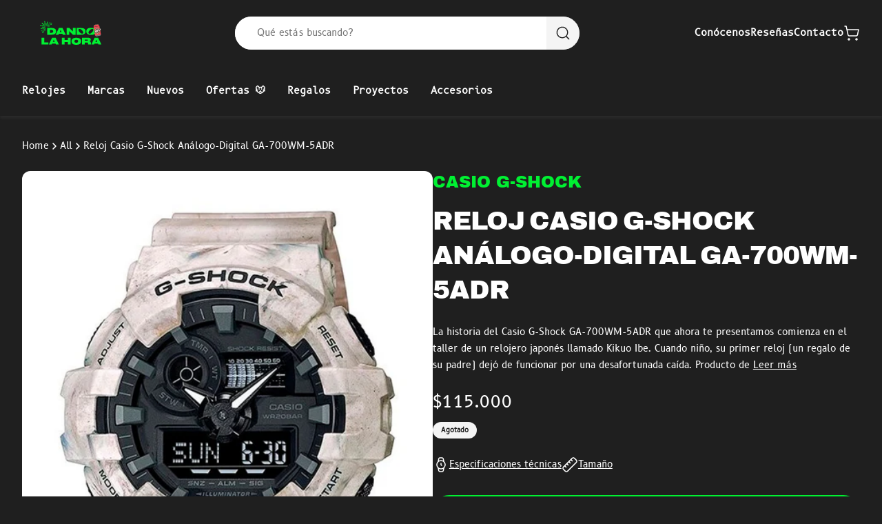

--- FILE ---
content_type: text/html; charset=utf-8
request_url: https://www.dandolahora.cl/products/reloj-casio-g-shock-analogo-digital-ga-700wm-5adr
body_size: 53729
content:
<!doctype html>
<html class="js" lang="es">
<head>
  <meta charset="utf-8">
  <meta http-equiv="X-UA-Compatible" content="IE=edge">
  <meta name="viewport" content="width=device-width,initial-scale=1">
  <meta name="theme-color" content="">
  <link rel="canonical" href="https://www.dandolahora.cl/products/reloj-casio-g-shock-analogo-digital-ga-700wm-5adr">
  <link rel="preconnect" href="https://cdn.shopify.com" crossorigin>

  





  <link 
    rel="preload" 
    href="//www.dandolahora.cl/cdn/shop/products/Reloj-Casio-G-Shock-Analogo-GA-700WM-5ADR---Dando-la-Hora.jpg?v=1633536230&width=450" 
    as="image" 
    imagesrcset="//www.dandolahora.cl/cdn/shop/products/Reloj-Casio-G-Shock-Analogo-GA-700WM-5ADR---Dando-la-Hora.jpg?v=1633536230&width=450 1x,
                //www.dandolahora.cl/cdn/shop/products/Reloj-Casio-G-Shock-Analogo-GA-700WM-5ADR---Dando-la-Hora.jpg?v=1633536230&width=900 2x" 
    media="(max-width: 449px)">
  <link 
    rel="preload" 
    href="//www.dandolahora.cl/cdn/shop/products/Reloj-Casio-G-Shock-Analogo-GA-700WM-5ADR---Dando-la-Hora.jpg?v=1633536230&width=750" 
    as="image" 
    imagesrcset="//www.dandolahora.cl/cdn/shop/products/Reloj-Casio-G-Shock-Analogo-GA-700WM-5ADR---Dando-la-Hora.jpg?v=1633536230&width=750 1x,
                //www.dandolahora.cl/cdn/shop/products/Reloj-Casio-G-Shock-Analogo-GA-700WM-5ADR---Dando-la-Hora.jpg?v=1633536230&width=1500 2x" 
    media="(min-width: 450px) and (max-width: 749px)">
  <link 
    rel="preload" 
    href="//www.dandolahora.cl/cdn/shop/products/Reloj-Casio-G-Shock-Analogo-GA-700WM-5ADR---Dando-la-Hora.jpg?v=1633536230&width=990" 
    as="image" 
    imagesrcset="//www.dandolahora.cl/cdn/shop/products/Reloj-Casio-G-Shock-Analogo-GA-700WM-5ADR---Dando-la-Hora.jpg?v=1633536230&width=990 1x,
                //www.dandolahora.cl/cdn/shop/products/Reloj-Casio-G-Shock-Analogo-GA-700WM-5ADR---Dando-la-Hora.jpg?v=1633536230&width=1980 2x" 
    media="(min-width: 750px) and (max-width: 989px)">
  <link 
    rel="preload" 
    href="//www.dandolahora.cl/cdn/shop/products/Reloj-Casio-G-Shock-Analogo-GA-700WM-5ADR---Dando-la-Hora.jpg?v=1633536230&width=612" 
    as="image" 
    imagesrcset="//www.dandolahora.cl/cdn/shop/products/Reloj-Casio-G-Shock-Analogo-GA-700WM-5ADR---Dando-la-Hora.jpg?v=1633536230&width=612 1x,
                //www.dandolahora.cl/cdn/shop/products/Reloj-Casio-G-Shock-Analogo-GA-700WM-5ADR---Dando-la-Hora.jpg?v=1633536230&width=1225 2x" 
    media="(min-width: 990px)">

<link rel="icon" type="image/png" href="//www.dandolahora.cl/cdn/shop/files/Favicon.png?crop=center&height=32&v=1718676600&width=32"><title>
    Reloj Casio G-Shock Análogo GA-700WM-5ADR - Dando la Hora
 &ndash; Dando La Hora</title>

  
    <meta name="description" content="Cuenta con varias funciones interesantes: hora mundial, cronómetro, cuenta regresiva, 5 alarmas, calendario y otras clásicas. Obviamente va con manual y garantía. Reloj Casio Reloj Casio G-Shock Análogo GA-700WM-5ADR - Dando la Hora">
  

  

<meta property="og:site_name" content="Dando La Hora">
<meta property="og:url" content="https://www.dandolahora.cl/products/reloj-casio-g-shock-analogo-digital-ga-700wm-5adr">
<meta property="og:title" content="Reloj Casio G-Shock Análogo GA-700WM-5ADR - Dando la Hora">
<meta property="og:type" content="product">
<meta property="og:description" content="Cuenta con varias funciones interesantes: hora mundial, cronómetro, cuenta regresiva, 5 alarmas, calendario y otras clásicas. Obviamente va con manual y garantía. Reloj Casio Reloj Casio G-Shock Análogo GA-700WM-5ADR - Dando la Hora"><meta property="og:image" content="http://www.dandolahora.cl/cdn/shop/products/Reloj-Casio-G-Shock-Analogo-GA-700WM-5ADR---Dando-la-Hora.jpg?v=1633536230">
  <meta property="og:image:secure_url" content="https://www.dandolahora.cl/cdn/shop/products/Reloj-Casio-G-Shock-Analogo-GA-700WM-5ADR---Dando-la-Hora.jpg?v=1633536230">
  <meta property="og:image:width" content="1000">
  <meta property="og:image:height" content="1000"><meta property="og:price:amount" content="115,000">
  <meta property="og:price:currency" content="CLP"><meta name="twitter:card" content="summary_large_image">
<meta name="twitter:title" content="Reloj Casio G-Shock Análogo GA-700WM-5ADR - Dando la Hora">
<meta name="twitter:description" content="Cuenta con varias funciones interesantes: hora mundial, cronómetro, cuenta regresiva, 5 alarmas, calendario y otras clásicas. Obviamente va con manual y garantía. Reloj Casio Reloj Casio G-Shock Análogo GA-700WM-5ADR - Dando la Hora">

<style data-shopify>
:root {
      --black: #1f1f1f;
      --green: #00f032;
      --blue: #8171f6;
      --yellow: #d2fa03;
      --red: #fe3301;
      --dark-90: #353535;
      --dark-80: #4c4c4c;
      --dark-60: #797979;
      --dark-40: #a5a5a5;
      --dark-20: #d2d2d2;
      --dark-5: #f4f4f4;
      --white: #ffffff;
    }*,
*::before,
*::after {
  box-sizing: border-box;
  margin: 0;
  padding: 0;
}

*:focus  {
  outline: 0;
  box-shadow: none;
}

html {
  box-sizing: border-box;
  font-size: 62.5%;
  height: 100%;
  scroll-behavior: smooth;
  overscroll-behavior: none;
}

body {
  min-height: 100vh;
  -webkit-text-size-adjust: none;
  text-size-adjust: none;
}
</style>
  <link href="//www.dandolahora.cl/cdn/shop/t/94/assets/base.css?v=10051778699637962351738299950" rel="stylesheet" type="text/css" media="all" />
  <style>
/* Archivo Black */
@font-face {
  font-family: 'Archivo';
  src: url('https://cdn.shopify.com/s/files/1/0007/7660/1715/files/archivoblack-regular-webfont.woff2?v=1718099285') format('woff2'),
        url('https://cdn.shopify.com/s/files/1/0007/7660/1715/files/archivoblack-regular-webfont.woff?v=1718099286') format('woff');
  font-weight: normal;
  font-style: normal;
  font-display: swap;
}

/* B612 Mono */
@font-face {
  font-family: 'B612 Mono';
  src: url('https://cdn.shopify.com/s/files/1/0007/7660/1715/files/b612mono-regular-webfont.woff2?v=1718099285') format('woff2'),
        url('https://cdn.shopify.com/s/files/1/0007/7660/1715/files/b612mono-regular-webfont.woff?v=1718099285') format('woff');
  font-weight: normal;
  font-style: normal;
  font-display: swap;
}

/* B612 */
@font-face {
  font-family: 'B612';
  src: url('https://cdn.shopify.com/s/files/1/0007/7660/1715/files/b612-regular-webfont.woff2?v=1718099285') format('woff2'),
        url('https://cdn.shopify.com/s/files/1/0007/7660/1715/files/b612-regular-webfont.woff?v=1718099285') format('woff');
  font-weight: normal;
  font-style: normal;
  font-display: swap;
}
</style>
<script src="//www.dandolahora.cl/cdn/shop/t/94/assets/keen-slider.js?v=172453855238245933701737428419" defer="defer"></script>
  <script src="//www.dandolahora.cl/cdn/shop/t/94/assets/lazysizes.js?v=114800795892960918641737428417" defer="defer"></script>
  <script src="//www.dandolahora.cl/cdn/shop/t/94/assets/constants.js?v=58251544750838685771737428418" defer="defer"></script>
  <script src="//www.dandolahora.cl/cdn/shop/t/94/assets/pubsub.js?v=158357773527763999511737428419" defer="defer"></script>
  <script src="//www.dandolahora.cl/cdn/shop/t/94/assets/global.js?v=22243942039133835071737428417" defer="defer"></script>
  <script src="//www.dandolahora.cl/cdn/shop/t/94/assets/theme.js?v=118924924042573175371737428418" defer="defer"></script><script>window.performance && window.performance.mark && window.performance.mark('shopify.content_for_header.start');</script><meta name="google-site-verification" content="UrO546Z_5kDH0OMJQTrT2sLQros2ICaUZhA4sIvSU3I">
<meta id="shopify-digital-wallet" name="shopify-digital-wallet" content="/776601715/digital_wallets/dialog">
<link rel="alternate" type="application/json+oembed" href="https://www.dandolahora.cl/products/reloj-casio-g-shock-analogo-digital-ga-700wm-5adr.oembed">
<script async="async" src="/checkouts/internal/preloads.js?locale=es-CL"></script>
<script id="shopify-features" type="application/json">{"accessToken":"c81fdfadf1dbcfe1983211377eae45f5","betas":["rich-media-storefront-analytics"],"domain":"www.dandolahora.cl","predictiveSearch":true,"shopId":776601715,"locale":"es"}</script>
<script>var Shopify = Shopify || {};
Shopify.shop = "dando-la-hora.myshopify.com";
Shopify.locale = "es";
Shopify.currency = {"active":"CLP","rate":"1.0"};
Shopify.country = "CL";
Shopify.theme = {"name":"Master","id":134109593715,"schema_name":null,"schema_version":null,"theme_store_id":null,"role":"main"};
Shopify.theme.handle = "null";
Shopify.theme.style = {"id":null,"handle":null};
Shopify.cdnHost = "www.dandolahora.cl/cdn";
Shopify.routes = Shopify.routes || {};
Shopify.routes.root = "/";</script>
<script type="module">!function(o){(o.Shopify=o.Shopify||{}).modules=!0}(window);</script>
<script>!function(o){function n(){var o=[];function n(){o.push(Array.prototype.slice.apply(arguments))}return n.q=o,n}var t=o.Shopify=o.Shopify||{};t.loadFeatures=n(),t.autoloadFeatures=n()}(window);</script>
<script id="shop-js-analytics" type="application/json">{"pageType":"product"}</script>
<script defer="defer" async type="module" src="//www.dandolahora.cl/cdn/shopifycloud/shop-js/modules/v2/client.init-shop-cart-sync_-aut3ZVe.es.esm.js"></script>
<script defer="defer" async type="module" src="//www.dandolahora.cl/cdn/shopifycloud/shop-js/modules/v2/chunk.common_jR-HGkUL.esm.js"></script>
<script type="module">
  await import("//www.dandolahora.cl/cdn/shopifycloud/shop-js/modules/v2/client.init-shop-cart-sync_-aut3ZVe.es.esm.js");
await import("//www.dandolahora.cl/cdn/shopifycloud/shop-js/modules/v2/chunk.common_jR-HGkUL.esm.js");

  window.Shopify.SignInWithShop?.initShopCartSync?.({"fedCMEnabled":true,"windoidEnabled":true});

</script>
<script>(function() {
  var isLoaded = false;
  function asyncLoad() {
    if (isLoaded) return;
    isLoaded = true;
    var urls = ["https:\/\/static.mailerlite.com\/data\/a\/1689\/1689212\/universal_c4j0k6h8c4.js?shop=dando-la-hora.myshopify.com","https:\/\/loox.io\/widget\/VyWVRLU02O\/loox.1592092595358.js?shop=dando-la-hora.myshopify.com"];
    for (var i = 0; i < urls.length; i++) {
      var s = document.createElement('script');
      s.type = 'text/javascript';
      s.async = true;
      s.src = urls[i];
      var x = document.getElementsByTagName('script')[0];
      x.parentNode.insertBefore(s, x);
    }
  };
  if(window.attachEvent) {
    window.attachEvent('onload', asyncLoad);
  } else {
    window.addEventListener('load', asyncLoad, false);
  }
})();</script>
<script id="__st">var __st={"a":776601715,"offset":-10800,"reqid":"70849e35-388f-4d86-a17b-a8bdec348b4c-1769002955","pageurl":"www.dandolahora.cl\/products\/reloj-casio-g-shock-analogo-digital-ga-700wm-5adr","u":"db4283abf321","p":"product","rtyp":"product","rid":6648766988403};</script>
<script>window.ShopifyPaypalV4VisibilityTracking = true;</script>
<script id="captcha-bootstrap">!function(){'use strict';const t='contact',e='account',n='new_comment',o=[[t,t],['blogs',n],['comments',n],[t,'customer']],c=[[e,'customer_login'],[e,'guest_login'],[e,'recover_customer_password'],[e,'create_customer']],r=t=>t.map((([t,e])=>`form[action*='/${t}']:not([data-nocaptcha='true']) input[name='form_type'][value='${e}']`)).join(','),a=t=>()=>t?[...document.querySelectorAll(t)].map((t=>t.form)):[];function s(){const t=[...o],e=r(t);return a(e)}const i='password',u='form_key',d=['recaptcha-v3-token','g-recaptcha-response','h-captcha-response',i],f=()=>{try{return window.sessionStorage}catch{return}},m='__shopify_v',_=t=>t.elements[u];function p(t,e,n=!1){try{const o=window.sessionStorage,c=JSON.parse(o.getItem(e)),{data:r}=function(t){const{data:e,action:n}=t;return t[m]||n?{data:e,action:n}:{data:t,action:n}}(c);for(const[e,n]of Object.entries(r))t.elements[e]&&(t.elements[e].value=n);n&&o.removeItem(e)}catch(o){console.error('form repopulation failed',{error:o})}}const l='form_type',E='cptcha';function T(t){t.dataset[E]=!0}const w=window,h=w.document,L='Shopify',v='ce_forms',y='captcha';let A=!1;((t,e)=>{const n=(g='f06e6c50-85a8-45c8-87d0-21a2b65856fe',I='https://cdn.shopify.com/shopifycloud/storefront-forms-hcaptcha/ce_storefront_forms_captcha_hcaptcha.v1.5.2.iife.js',D={infoText:'Protegido por hCaptcha',privacyText:'Privacidad',termsText:'Términos'},(t,e,n)=>{const o=w[L][v],c=o.bindForm;if(c)return c(t,g,e,D).then(n);var r;o.q.push([[t,g,e,D],n]),r=I,A||(h.body.append(Object.assign(h.createElement('script'),{id:'captcha-provider',async:!0,src:r})),A=!0)});var g,I,D;w[L]=w[L]||{},w[L][v]=w[L][v]||{},w[L][v].q=[],w[L][y]=w[L][y]||{},w[L][y].protect=function(t,e){n(t,void 0,e),T(t)},Object.freeze(w[L][y]),function(t,e,n,w,h,L){const[v,y,A,g]=function(t,e,n){const i=e?o:[],u=t?c:[],d=[...i,...u],f=r(d),m=r(i),_=r(d.filter((([t,e])=>n.includes(e))));return[a(f),a(m),a(_),s()]}(w,h,L),I=t=>{const e=t.target;return e instanceof HTMLFormElement?e:e&&e.form},D=t=>v().includes(t);t.addEventListener('submit',(t=>{const e=I(t);if(!e)return;const n=D(e)&&!e.dataset.hcaptchaBound&&!e.dataset.recaptchaBound,o=_(e),c=g().includes(e)&&(!o||!o.value);(n||c)&&t.preventDefault(),c&&!n&&(function(t){try{if(!f())return;!function(t){const e=f();if(!e)return;const n=_(t);if(!n)return;const o=n.value;o&&e.removeItem(o)}(t);const e=Array.from(Array(32),(()=>Math.random().toString(36)[2])).join('');!function(t,e){_(t)||t.append(Object.assign(document.createElement('input'),{type:'hidden',name:u})),t.elements[u].value=e}(t,e),function(t,e){const n=f();if(!n)return;const o=[...t.querySelectorAll(`input[type='${i}']`)].map((({name:t})=>t)),c=[...d,...o],r={};for(const[a,s]of new FormData(t).entries())c.includes(a)||(r[a]=s);n.setItem(e,JSON.stringify({[m]:1,action:t.action,data:r}))}(t,e)}catch(e){console.error('failed to persist form',e)}}(e),e.submit())}));const S=(t,e)=>{t&&!t.dataset[E]&&(n(t,e.some((e=>e===t))),T(t))};for(const o of['focusin','change'])t.addEventListener(o,(t=>{const e=I(t);D(e)&&S(e,y())}));const B=e.get('form_key'),M=e.get(l),P=B&&M;t.addEventListener('DOMContentLoaded',(()=>{const t=y();if(P)for(const e of t)e.elements[l].value===M&&p(e,B);[...new Set([...A(),...v().filter((t=>'true'===t.dataset.shopifyCaptcha))])].forEach((e=>S(e,t)))}))}(h,new URLSearchParams(w.location.search),n,t,e,['guest_login'])})(!0,!0)}();</script>
<script integrity="sha256-4kQ18oKyAcykRKYeNunJcIwy7WH5gtpwJnB7kiuLZ1E=" data-source-attribution="shopify.loadfeatures" defer="defer" src="//www.dandolahora.cl/cdn/shopifycloud/storefront/assets/storefront/load_feature-a0a9edcb.js" crossorigin="anonymous"></script>
<script data-source-attribution="shopify.dynamic_checkout.dynamic.init">var Shopify=Shopify||{};Shopify.PaymentButton=Shopify.PaymentButton||{isStorefrontPortableWallets:!0,init:function(){window.Shopify.PaymentButton.init=function(){};var t=document.createElement("script");t.src="https://www.dandolahora.cl/cdn/shopifycloud/portable-wallets/latest/portable-wallets.es.js",t.type="module",document.head.appendChild(t)}};
</script>
<script data-source-attribution="shopify.dynamic_checkout.buyer_consent">
  function portableWalletsHideBuyerConsent(e){var t=document.getElementById("shopify-buyer-consent"),n=document.getElementById("shopify-subscription-policy-button");t&&n&&(t.classList.add("hidden"),t.setAttribute("aria-hidden","true"),n.removeEventListener("click",e))}function portableWalletsShowBuyerConsent(e){var t=document.getElementById("shopify-buyer-consent"),n=document.getElementById("shopify-subscription-policy-button");t&&n&&(t.classList.remove("hidden"),t.removeAttribute("aria-hidden"),n.addEventListener("click",e))}window.Shopify?.PaymentButton&&(window.Shopify.PaymentButton.hideBuyerConsent=portableWalletsHideBuyerConsent,window.Shopify.PaymentButton.showBuyerConsent=portableWalletsShowBuyerConsent);
</script>
<script data-source-attribution="shopify.dynamic_checkout.cart.bootstrap">document.addEventListener("DOMContentLoaded",(function(){function t(){return document.querySelector("shopify-accelerated-checkout-cart, shopify-accelerated-checkout")}if(t())Shopify.PaymentButton.init();else{new MutationObserver((function(e,n){t()&&(Shopify.PaymentButton.init(),n.disconnect())})).observe(document.body,{childList:!0,subtree:!0})}}));
</script>

<script>window.performance && window.performance.mark && window.performance.mark('shopify.content_for_header.end');</script>

  <script>
    if (Shopify.designMode) {
      document.documentElement.classList.add('shopify-design-mode');
    }
  </script>
<!-- BEGIN app block: shopify://apps/microsoft-clarity/blocks/brandAgents_js/31c3d126-8116-4b4a-8ba1-baeda7c4aeea -->





<!-- END app block --><!-- BEGIN app block: shopify://apps/mercado-pago-antifraud-plus/blocks/embed-block/b19ea721-f94a-4308-bee5-0057c043bac5 -->
<!-- BEGIN app snippet: send-melidata-report --><script>
  const MLD_IS_DEV = false;
  const CART_TOKEN_KEY = 'cartToken';
  const USER_SESSION_ID_KEY = 'pf_user_session_id';
  const EVENT_TYPE = 'event';
  const MLD_PLATFORM_NAME = 'shopify';
  const PLATFORM_VERSION = '1.0.0';
  const MLD_PLUGIN_VERSION = '0.1.0';
  const NAVIGATION_DATA_PATH = 'pf/navigation_data';
  const MELIDATA_TRACKS_URL = 'https://api.mercadopago.com/v1/plugins/melidata/tracks';
  const BUSINESS_NAME = 'mercadopago';
  const MLD_MELI_SESSION_ID_KEY = 'meli_session_id';
  const EVENT_NAME = 'navigation_data'

  const SEND_MELIDATA_REPORT_NAME = MLD_IS_DEV ? 'send_melidata_report_test' : 'send_melidata_report';
  const SUCCESS_SENDING_MELIDATA_REPORT_VALUE = 'SUCCESS_SENDING_MELIDATA_REPORT';
  const FAILED_SENDING_MELIDATA_REPORT_VALUE = 'FAILED_SENDING_MELIDATA_REPORT';

  const userAgent = navigator.userAgent;
  const startTime = Date.now();
  const deviceId = sessionStorage.getItem(MLD_MELI_SESSION_ID_KEY) ?? '';
  const cartToken = localStorage.getItem(CART_TOKEN_KEY) ?? '';
  const userSessionId = generateUserSessionId();
  const shopId = __st?.a ?? '';
  const shopUrl = Shopify?.shop ?? '';
  const country = Shopify?.country ?? '';

  const siteIdMap = {
    BR: 'MLB',
    MX: 'MLM',
    CO: 'MCO',
    CL: 'MLC',
    UY: 'MLU',
    PE: 'MPE',
    AR: 'MLA',
  };

  function getSiteId() {
    return siteIdMap[country] ?? 'MLB';
  }

  function detectBrowser() {
    switch (true) {
      case /Edg/.test(userAgent):
        return 'Microsoft Edge';
      case /Chrome/.test(userAgent) && !/Edg/.test(userAgent):
        return 'Chrome';
      case /Firefox/.test(userAgent):
        return 'Firefox';
      case /Safari/.test(userAgent) && !/Chrome/.test(userAgent):
        return 'Safari';
      case /Opera/.test(userAgent) || /OPR/.test(userAgent):
        return 'Opera';
      case /Trident/.test(userAgent) || /MSIE/.test(userAgent):
        return 'Internet Explorer';
      case /Edge/.test(userAgent):
        return 'Microsoft Edge (Legacy)';
      default:
        return 'Unknown';
    }
  }

  function detectDevice() {
    switch (true) {
      case /android/i.test(userAgent):
        return '/mobile/android';
      case /iPad|iPhone|iPod/.test(userAgent):
        return '/mobile/ios';
      case /mobile/i.test(userAgent):
        return '/mobile';
      default:
        return '/web/desktop';
    }
  }

  function getPageTimeCount() {
    const endTime = Date.now();
    const timeSpent = endTime - startTime;
    return timeSpent;
  }

  function buildURLPath(fullUrl) {
    try {
      const url = new URL(fullUrl);
      return url.pathname;
    } catch (error) {
      return '';
    }
  }

  function generateUUID() {
    return 'pf-' + Date.now() + '-' + Math.random().toString(36).substring(2, 9);
  }

  function generateUserSessionId() {
    const uuid = generateUUID();
    const userSessionId = sessionStorage.getItem(USER_SESSION_ID_KEY);
    if (!userSessionId) {
      sessionStorage.setItem(USER_SESSION_ID_KEY, uuid);
      return uuid;
    }
    return userSessionId;
  }

  function sendMelidataReport() {
    try {
      const payload = {
        platform: {
          name: MLD_PLATFORM_NAME,
          version: PLATFORM_VERSION,
          uri: '/',
          location: '/',
        },
        plugin: {
          version: MLD_PLUGIN_VERSION,
        },
        user: {
          uid: userSessionId,
        },
        application: {
          business: BUSINESS_NAME,
          site_id: getSiteId(),
          version: PLATFORM_VERSION,
        },
        device: {
          platform: detectDevice(),
        },
        events: [
          {
            path: NAVIGATION_DATA_PATH,
            id: userSessionId,
            type: EVENT_TYPE,
            user_local_timestamp: new Date().toISOString(),
            metadata_type: EVENT_TYPE,
            metadata: {
              event: {
                element: 'window',
                action: 'load',
                target: 'body',
                label: EVENT_NAME,
              },
              configs: [
                {
                  config_name: 'page_time',
                  new_value: getPageTimeCount().toString(),
                },
                {
                  config_name: 'shop',
                  new_value: shopUrl,
                },
                {
                  config_name: 'shop_id',
                  new_value: String(shopId),
                },
                {
                  config_name: 'pf_user_session_id',
                  new_value: userSessionId,
                },
                {
                  config_name: 'current_page',
                  new_value: location.pathname,
                },
                {
                  config_name: 'last_page',
                  new_value: buildURLPath(document.referrer),
                },
                {
                  config_name: 'is_device_generated',
                  new_value: String(!!deviceId),
                },
                {
                  config_name: 'browser',
                  new_value: detectBrowser(),
                },
                {
                  config_name: 'cart_token',
                  new_value: cartToken.slice(1, -1),
                },
              ],
            },
          },
        ],
      };

      const success = navigator.sendBeacon(MELIDATA_TRACKS_URL, JSON.stringify(payload));
      if (success) {
        registerDatadogEvent(SEND_MELIDATA_REPORT_NAME, SUCCESS_SENDING_MELIDATA_REPORT_VALUE, `[${EVENT_NAME}]`, shopUrl);
      } else {
        registerDatadogEvent(SEND_MELIDATA_REPORT_NAME, FAILED_SENDING_MELIDATA_REPORT_VALUE, `[${EVENT_NAME}]`, shopUrl);
      }
    } catch (error) {
      registerDatadogEvent(SEND_MELIDATA_REPORT_NAME, FAILED_SENDING_MELIDATA_REPORT_VALUE, `[${EVENT_NAME}]: ${error}`, shopUrl);
    }
  }
  window.addEventListener('beforeunload', sendMelidataReport);
</script><!-- END app snippet -->
<!-- END app block --><!-- BEGIN app block: shopify://apps/microsoft-clarity/blocks/clarity_js/31c3d126-8116-4b4a-8ba1-baeda7c4aeea -->
<script type="text/javascript">
  (function (c, l, a, r, i, t, y) {
    c[a] = c[a] || function () { (c[a].q = c[a].q || []).push(arguments); };
    t = l.createElement(r); t.async = 1; t.src = "https://www.clarity.ms/tag/" + i + "?ref=shopify";
    y = l.getElementsByTagName(r)[0]; y.parentNode.insertBefore(t, y);

    c.Shopify.loadFeatures([{ name: "consent-tracking-api", version: "0.1" }], error => {
      if (error) {
        console.error("Error loading Shopify features:", error);
        return;
      }

      c[a]('consentv2', {
        ad_Storage: c.Shopify.customerPrivacy.marketingAllowed() ? "granted" : "denied",
        analytics_Storage: c.Shopify.customerPrivacy.analyticsProcessingAllowed() ? "granted" : "denied",
      });
    });

    l.addEventListener("visitorConsentCollected", function (e) {
      c[a]('consentv2', {
        ad_Storage: e.detail.marketingAllowed ? "granted" : "denied",
        analytics_Storage: e.detail.analyticsAllowed ? "granted" : "denied",
      });
    });
  })(window, document, "clarity", "script", "u876yu7pz0");
</script>



<!-- END app block --><script src="https://cdn.shopify.com/extensions/019a9885-5cb8-7f04-b0fb-8a9d5cdad1c0/mercadopago-pf-app-132/assets/generate-meli-session-id.js" type="text/javascript" defer="defer"></script>
<link href="https://monorail-edge.shopifysvc.com" rel="dns-prefetch">
<script>(function(){if ("sendBeacon" in navigator && "performance" in window) {try {var session_token_from_headers = performance.getEntriesByType('navigation')[0].serverTiming.find(x => x.name == '_s').description;} catch {var session_token_from_headers = undefined;}var session_cookie_matches = document.cookie.match(/_shopify_s=([^;]*)/);var session_token_from_cookie = session_cookie_matches && session_cookie_matches.length === 2 ? session_cookie_matches[1] : "";var session_token = session_token_from_headers || session_token_from_cookie || "";function handle_abandonment_event(e) {var entries = performance.getEntries().filter(function(entry) {return /monorail-edge.shopifysvc.com/.test(entry.name);});if (!window.abandonment_tracked && entries.length === 0) {window.abandonment_tracked = true;var currentMs = Date.now();var navigation_start = performance.timing.navigationStart;var payload = {shop_id: 776601715,url: window.location.href,navigation_start,duration: currentMs - navigation_start,session_token,page_type: "product"};window.navigator.sendBeacon("https://monorail-edge.shopifysvc.com/v1/produce", JSON.stringify({schema_id: "online_store_buyer_site_abandonment/1.1",payload: payload,metadata: {event_created_at_ms: currentMs,event_sent_at_ms: currentMs}}));}}window.addEventListener('pagehide', handle_abandonment_event);}}());</script>
<script id="web-pixels-manager-setup">(function e(e,d,r,n,o){if(void 0===o&&(o={}),!Boolean(null===(a=null===(i=window.Shopify)||void 0===i?void 0:i.analytics)||void 0===a?void 0:a.replayQueue)){var i,a;window.Shopify=window.Shopify||{};var t=window.Shopify;t.analytics=t.analytics||{};var s=t.analytics;s.replayQueue=[],s.publish=function(e,d,r){return s.replayQueue.push([e,d,r]),!0};try{self.performance.mark("wpm:start")}catch(e){}var l=function(){var e={modern:/Edge?\/(1{2}[4-9]|1[2-9]\d|[2-9]\d{2}|\d{4,})\.\d+(\.\d+|)|Firefox\/(1{2}[4-9]|1[2-9]\d|[2-9]\d{2}|\d{4,})\.\d+(\.\d+|)|Chrom(ium|e)\/(9{2}|\d{3,})\.\d+(\.\d+|)|(Maci|X1{2}).+ Version\/(15\.\d+|(1[6-9]|[2-9]\d|\d{3,})\.\d+)([,.]\d+|)( \(\w+\)|)( Mobile\/\w+|) Safari\/|Chrome.+OPR\/(9{2}|\d{3,})\.\d+\.\d+|(CPU[ +]OS|iPhone[ +]OS|CPU[ +]iPhone|CPU IPhone OS|CPU iPad OS)[ +]+(15[._]\d+|(1[6-9]|[2-9]\d|\d{3,})[._]\d+)([._]\d+|)|Android:?[ /-](13[3-9]|1[4-9]\d|[2-9]\d{2}|\d{4,})(\.\d+|)(\.\d+|)|Android.+Firefox\/(13[5-9]|1[4-9]\d|[2-9]\d{2}|\d{4,})\.\d+(\.\d+|)|Android.+Chrom(ium|e)\/(13[3-9]|1[4-9]\d|[2-9]\d{2}|\d{4,})\.\d+(\.\d+|)|SamsungBrowser\/([2-9]\d|\d{3,})\.\d+/,legacy:/Edge?\/(1[6-9]|[2-9]\d|\d{3,})\.\d+(\.\d+|)|Firefox\/(5[4-9]|[6-9]\d|\d{3,})\.\d+(\.\d+|)|Chrom(ium|e)\/(5[1-9]|[6-9]\d|\d{3,})\.\d+(\.\d+|)([\d.]+$|.*Safari\/(?![\d.]+ Edge\/[\d.]+$))|(Maci|X1{2}).+ Version\/(10\.\d+|(1[1-9]|[2-9]\d|\d{3,})\.\d+)([,.]\d+|)( \(\w+\)|)( Mobile\/\w+|) Safari\/|Chrome.+OPR\/(3[89]|[4-9]\d|\d{3,})\.\d+\.\d+|(CPU[ +]OS|iPhone[ +]OS|CPU[ +]iPhone|CPU IPhone OS|CPU iPad OS)[ +]+(10[._]\d+|(1[1-9]|[2-9]\d|\d{3,})[._]\d+)([._]\d+|)|Android:?[ /-](13[3-9]|1[4-9]\d|[2-9]\d{2}|\d{4,})(\.\d+|)(\.\d+|)|Mobile Safari.+OPR\/([89]\d|\d{3,})\.\d+\.\d+|Android.+Firefox\/(13[5-9]|1[4-9]\d|[2-9]\d{2}|\d{4,})\.\d+(\.\d+|)|Android.+Chrom(ium|e)\/(13[3-9]|1[4-9]\d|[2-9]\d{2}|\d{4,})\.\d+(\.\d+|)|Android.+(UC? ?Browser|UCWEB|U3)[ /]?(15\.([5-9]|\d{2,})|(1[6-9]|[2-9]\d|\d{3,})\.\d+)\.\d+|SamsungBrowser\/(5\.\d+|([6-9]|\d{2,})\.\d+)|Android.+MQ{2}Browser\/(14(\.(9|\d{2,})|)|(1[5-9]|[2-9]\d|\d{3,})(\.\d+|))(\.\d+|)|K[Aa][Ii]OS\/(3\.\d+|([4-9]|\d{2,})\.\d+)(\.\d+|)/},d=e.modern,r=e.legacy,n=navigator.userAgent;return n.match(d)?"modern":n.match(r)?"legacy":"unknown"}(),u="modern"===l?"modern":"legacy",c=(null!=n?n:{modern:"",legacy:""})[u],f=function(e){return[e.baseUrl,"/wpm","/b",e.hashVersion,"modern"===e.buildTarget?"m":"l",".js"].join("")}({baseUrl:d,hashVersion:r,buildTarget:u}),m=function(e){var d=e.version,r=e.bundleTarget,n=e.surface,o=e.pageUrl,i=e.monorailEndpoint;return{emit:function(e){var a=e.status,t=e.errorMsg,s=(new Date).getTime(),l=JSON.stringify({metadata:{event_sent_at_ms:s},events:[{schema_id:"web_pixels_manager_load/3.1",payload:{version:d,bundle_target:r,page_url:o,status:a,surface:n,error_msg:t},metadata:{event_created_at_ms:s}}]});if(!i)return console&&console.warn&&console.warn("[Web Pixels Manager] No Monorail endpoint provided, skipping logging."),!1;try{return self.navigator.sendBeacon.bind(self.navigator)(i,l)}catch(e){}var u=new XMLHttpRequest;try{return u.open("POST",i,!0),u.setRequestHeader("Content-Type","text/plain"),u.send(l),!0}catch(e){return console&&console.warn&&console.warn("[Web Pixels Manager] Got an unhandled error while logging to Monorail."),!1}}}}({version:r,bundleTarget:l,surface:e.surface,pageUrl:self.location.href,monorailEndpoint:e.monorailEndpoint});try{o.browserTarget=l,function(e){var d=e.src,r=e.async,n=void 0===r||r,o=e.onload,i=e.onerror,a=e.sri,t=e.scriptDataAttributes,s=void 0===t?{}:t,l=document.createElement("script"),u=document.querySelector("head"),c=document.querySelector("body");if(l.async=n,l.src=d,a&&(l.integrity=a,l.crossOrigin="anonymous"),s)for(var f in s)if(Object.prototype.hasOwnProperty.call(s,f))try{l.dataset[f]=s[f]}catch(e){}if(o&&l.addEventListener("load",o),i&&l.addEventListener("error",i),u)u.appendChild(l);else{if(!c)throw new Error("Did not find a head or body element to append the script");c.appendChild(l)}}({src:f,async:!0,onload:function(){if(!function(){var e,d;return Boolean(null===(d=null===(e=window.Shopify)||void 0===e?void 0:e.analytics)||void 0===d?void 0:d.initialized)}()){var d=window.webPixelsManager.init(e)||void 0;if(d){var r=window.Shopify.analytics;r.replayQueue.forEach((function(e){var r=e[0],n=e[1],o=e[2];d.publishCustomEvent(r,n,o)})),r.replayQueue=[],r.publish=d.publishCustomEvent,r.visitor=d.visitor,r.initialized=!0}}},onerror:function(){return m.emit({status:"failed",errorMsg:"".concat(f," has failed to load")})},sri:function(e){var d=/^sha384-[A-Za-z0-9+/=]+$/;return"string"==typeof e&&d.test(e)}(c)?c:"",scriptDataAttributes:o}),m.emit({status:"loading"})}catch(e){m.emit({status:"failed",errorMsg:(null==e?void 0:e.message)||"Unknown error"})}}})({shopId: 776601715,storefrontBaseUrl: "https://www.dandolahora.cl",extensionsBaseUrl: "https://extensions.shopifycdn.com/cdn/shopifycloud/web-pixels-manager",monorailEndpoint: "https://monorail-edge.shopifysvc.com/unstable/produce_batch",surface: "storefront-renderer",enabledBetaFlags: ["2dca8a86"],webPixelsConfigList: [{"id":"1426784371","configuration":"{\"projectId\":\"u876yu7pz0\"}","eventPayloadVersion":"v1","runtimeContext":"STRICT","scriptVersion":"cf1781658ed156031118fc4bbc2ed159","type":"APP","apiClientId":240074326017,"privacyPurposes":[],"capabilities":["advanced_dom_events"],"dataSharingAdjustments":{"protectedCustomerApprovalScopes":["read_customer_personal_data"]}},{"id":"651755635","configuration":"{\"shopUrl\":\"dando-la-hora.myshopify.com\"}","eventPayloadVersion":"v1","runtimeContext":"STRICT","scriptVersion":"c581e5437ee132f6ac1ad175a6693233","type":"APP","apiClientId":109149454337,"privacyPurposes":["ANALYTICS","MARKETING","SALE_OF_DATA"],"dataSharingAdjustments":{"protectedCustomerApprovalScopes":["read_customer_personal_data"]}},{"id":"418283635","configuration":"{\"config\":\"{\\\"google_tag_ids\\\":[\\\"G-8QHP28B89Z\\\",\\\"AW-798187027\\\",\\\"GT-K48FZ9R\\\"],\\\"target_country\\\":\\\"CL\\\",\\\"gtag_events\\\":[{\\\"type\\\":\\\"begin_checkout\\\",\\\"action_label\\\":[\\\"G-8QHP28B89Z\\\",\\\"AW-798187027\\\/j9wjCJHhmvYBEJO8zfwC\\\"]},{\\\"type\\\":\\\"search\\\",\\\"action_label\\\":[\\\"G-8QHP28B89Z\\\",\\\"AW-798187027\\\/Dm2uCJThmvYBEJO8zfwC\\\"]},{\\\"type\\\":\\\"view_item\\\",\\\"action_label\\\":[\\\"G-8QHP28B89Z\\\",\\\"AW-798187027\\\/f7QyCIvhmvYBEJO8zfwC\\\",\\\"MC-TYB8E8LJFT\\\"]},{\\\"type\\\":\\\"purchase\\\",\\\"action_label\\\":[\\\"G-8QHP28B89Z\\\",\\\"AW-798187027\\\/FCKZCIjhmvYBEJO8zfwC\\\",\\\"MC-TYB8E8LJFT\\\"]},{\\\"type\\\":\\\"page_view\\\",\\\"action_label\\\":[\\\"G-8QHP28B89Z\\\",\\\"AW-798187027\\\/VosLCI3gmvYBEJO8zfwC\\\",\\\"MC-TYB8E8LJFT\\\"]},{\\\"type\\\":\\\"add_payment_info\\\",\\\"action_label\\\":[\\\"G-8QHP28B89Z\\\",\\\"AW-798187027\\\/uQljCJfhmvYBEJO8zfwC\\\"]},{\\\"type\\\":\\\"add_to_cart\\\",\\\"action_label\\\":[\\\"G-8QHP28B89Z\\\",\\\"AW-798187027\\\/EP83CI7hmvYBEJO8zfwC\\\"]}],\\\"enable_monitoring_mode\\\":false}\"}","eventPayloadVersion":"v1","runtimeContext":"OPEN","scriptVersion":"b2a88bafab3e21179ed38636efcd8a93","type":"APP","apiClientId":1780363,"privacyPurposes":[],"dataSharingAdjustments":{"protectedCustomerApprovalScopes":["read_customer_address","read_customer_email","read_customer_name","read_customer_personal_data","read_customer_phone"]}},{"id":"164233331","configuration":"{\"pixel_id\":\"339005387328701\",\"pixel_type\":\"facebook_pixel\",\"metaapp_system_user_token\":\"-\"}","eventPayloadVersion":"v1","runtimeContext":"OPEN","scriptVersion":"ca16bc87fe92b6042fbaa3acc2fbdaa6","type":"APP","apiClientId":2329312,"privacyPurposes":["ANALYTICS","MARKETING","SALE_OF_DATA"],"dataSharingAdjustments":{"protectedCustomerApprovalScopes":["read_customer_address","read_customer_email","read_customer_name","read_customer_personal_data","read_customer_phone"]}},{"id":"shopify-app-pixel","configuration":"{}","eventPayloadVersion":"v1","runtimeContext":"STRICT","scriptVersion":"0450","apiClientId":"shopify-pixel","type":"APP","privacyPurposes":["ANALYTICS","MARKETING"]},{"id":"shopify-custom-pixel","eventPayloadVersion":"v1","runtimeContext":"LAX","scriptVersion":"0450","apiClientId":"shopify-pixel","type":"CUSTOM","privacyPurposes":["ANALYTICS","MARKETING"]}],isMerchantRequest: false,initData: {"shop":{"name":"Dando La Hora","paymentSettings":{"currencyCode":"CLP"},"myshopifyDomain":"dando-la-hora.myshopify.com","countryCode":"CL","storefrontUrl":"https:\/\/www.dandolahora.cl"},"customer":null,"cart":null,"checkout":null,"productVariants":[{"price":{"amount":115000.0,"currencyCode":"CLP"},"product":{"title":"Reloj Casio G-Shock Análogo-Digital GA-700WM-5ADR","vendor":"Casio G-Shock","id":"6648766988403","untranslatedTitle":"Reloj Casio G-Shock Análogo-Digital GA-700WM-5ADR","url":"\/products\/reloj-casio-g-shock-analogo-digital-ga-700wm-5adr","type":"Watches"},"id":"39478980509811","image":{"src":"\/\/www.dandolahora.cl\/cdn\/shop\/products\/Reloj-Casio-G-Shock-Analogo-GA-700WM-5ADR---Dando-la-Hora.jpg?v=1633536230"},"sku":"GA-700WM-5ADR","title":"Default Title","untranslatedTitle":"Default Title"}],"purchasingCompany":null},},"https://www.dandolahora.cl/cdn","fcfee988w5aeb613cpc8e4bc33m6693e112",{"modern":"","legacy":""},{"shopId":"776601715","storefrontBaseUrl":"https:\/\/www.dandolahora.cl","extensionBaseUrl":"https:\/\/extensions.shopifycdn.com\/cdn\/shopifycloud\/web-pixels-manager","surface":"storefront-renderer","enabledBetaFlags":"[\"2dca8a86\"]","isMerchantRequest":"false","hashVersion":"fcfee988w5aeb613cpc8e4bc33m6693e112","publish":"custom","events":"[[\"page_viewed\",{}],[\"product_viewed\",{\"productVariant\":{\"price\":{\"amount\":115000.0,\"currencyCode\":\"CLP\"},\"product\":{\"title\":\"Reloj Casio G-Shock Análogo-Digital GA-700WM-5ADR\",\"vendor\":\"Casio G-Shock\",\"id\":\"6648766988403\",\"untranslatedTitle\":\"Reloj Casio G-Shock Análogo-Digital GA-700WM-5ADR\",\"url\":\"\/products\/reloj-casio-g-shock-analogo-digital-ga-700wm-5adr\",\"type\":\"Watches\"},\"id\":\"39478980509811\",\"image\":{\"src\":\"\/\/www.dandolahora.cl\/cdn\/shop\/products\/Reloj-Casio-G-Shock-Analogo-GA-700WM-5ADR---Dando-la-Hora.jpg?v=1633536230\"},\"sku\":\"GA-700WM-5ADR\",\"title\":\"Default Title\",\"untranslatedTitle\":\"Default Title\"}}]]"});</script><script>
  window.ShopifyAnalytics = window.ShopifyAnalytics || {};
  window.ShopifyAnalytics.meta = window.ShopifyAnalytics.meta || {};
  window.ShopifyAnalytics.meta.currency = 'CLP';
  var meta = {"product":{"id":6648766988403,"gid":"gid:\/\/shopify\/Product\/6648766988403","vendor":"Casio G-Shock","type":"Watches","handle":"reloj-casio-g-shock-analogo-digital-ga-700wm-5adr","variants":[{"id":39478980509811,"price":11500000,"name":"Reloj Casio G-Shock Análogo-Digital GA-700WM-5ADR","public_title":null,"sku":"GA-700WM-5ADR"}],"remote":false},"page":{"pageType":"product","resourceType":"product","resourceId":6648766988403,"requestId":"70849e35-388f-4d86-a17b-a8bdec348b4c-1769002955"}};
  for (var attr in meta) {
    window.ShopifyAnalytics.meta[attr] = meta[attr];
  }
</script>
<script class="analytics">
  (function () {
    var customDocumentWrite = function(content) {
      var jquery = null;

      if (window.jQuery) {
        jquery = window.jQuery;
      } else if (window.Checkout && window.Checkout.$) {
        jquery = window.Checkout.$;
      }

      if (jquery) {
        jquery('body').append(content);
      }
    };

    var hasLoggedConversion = function(token) {
      if (token) {
        return document.cookie.indexOf('loggedConversion=' + token) !== -1;
      }
      return false;
    }

    var setCookieIfConversion = function(token) {
      if (token) {
        var twoMonthsFromNow = new Date(Date.now());
        twoMonthsFromNow.setMonth(twoMonthsFromNow.getMonth() + 2);

        document.cookie = 'loggedConversion=' + token + '; expires=' + twoMonthsFromNow;
      }
    }

    var trekkie = window.ShopifyAnalytics.lib = window.trekkie = window.trekkie || [];
    if (trekkie.integrations) {
      return;
    }
    trekkie.methods = [
      'identify',
      'page',
      'ready',
      'track',
      'trackForm',
      'trackLink'
    ];
    trekkie.factory = function(method) {
      return function() {
        var args = Array.prototype.slice.call(arguments);
        args.unshift(method);
        trekkie.push(args);
        return trekkie;
      };
    };
    for (var i = 0; i < trekkie.methods.length; i++) {
      var key = trekkie.methods[i];
      trekkie[key] = trekkie.factory(key);
    }
    trekkie.load = function(config) {
      trekkie.config = config || {};
      trekkie.config.initialDocumentCookie = document.cookie;
      var first = document.getElementsByTagName('script')[0];
      var script = document.createElement('script');
      script.type = 'text/javascript';
      script.onerror = function(e) {
        var scriptFallback = document.createElement('script');
        scriptFallback.type = 'text/javascript';
        scriptFallback.onerror = function(error) {
                var Monorail = {
      produce: function produce(monorailDomain, schemaId, payload) {
        var currentMs = new Date().getTime();
        var event = {
          schema_id: schemaId,
          payload: payload,
          metadata: {
            event_created_at_ms: currentMs,
            event_sent_at_ms: currentMs
          }
        };
        return Monorail.sendRequest("https://" + monorailDomain + "/v1/produce", JSON.stringify(event));
      },
      sendRequest: function sendRequest(endpointUrl, payload) {
        // Try the sendBeacon API
        if (window && window.navigator && typeof window.navigator.sendBeacon === 'function' && typeof window.Blob === 'function' && !Monorail.isIos12()) {
          var blobData = new window.Blob([payload], {
            type: 'text/plain'
          });

          if (window.navigator.sendBeacon(endpointUrl, blobData)) {
            return true;
          } // sendBeacon was not successful

        } // XHR beacon

        var xhr = new XMLHttpRequest();

        try {
          xhr.open('POST', endpointUrl);
          xhr.setRequestHeader('Content-Type', 'text/plain');
          xhr.send(payload);
        } catch (e) {
          console.log(e);
        }

        return false;
      },
      isIos12: function isIos12() {
        return window.navigator.userAgent.lastIndexOf('iPhone; CPU iPhone OS 12_') !== -1 || window.navigator.userAgent.lastIndexOf('iPad; CPU OS 12_') !== -1;
      }
    };
    Monorail.produce('monorail-edge.shopifysvc.com',
      'trekkie_storefront_load_errors/1.1',
      {shop_id: 776601715,
      theme_id: 134109593715,
      app_name: "storefront",
      context_url: window.location.href,
      source_url: "//www.dandolahora.cl/cdn/s/trekkie.storefront.cd680fe47e6c39ca5d5df5f0a32d569bc48c0f27.min.js"});

        };
        scriptFallback.async = true;
        scriptFallback.src = '//www.dandolahora.cl/cdn/s/trekkie.storefront.cd680fe47e6c39ca5d5df5f0a32d569bc48c0f27.min.js';
        first.parentNode.insertBefore(scriptFallback, first);
      };
      script.async = true;
      script.src = '//www.dandolahora.cl/cdn/s/trekkie.storefront.cd680fe47e6c39ca5d5df5f0a32d569bc48c0f27.min.js';
      first.parentNode.insertBefore(script, first);
    };
    trekkie.load(
      {"Trekkie":{"appName":"storefront","development":false,"defaultAttributes":{"shopId":776601715,"isMerchantRequest":null,"themeId":134109593715,"themeCityHash":"10122481258744603298","contentLanguage":"es","currency":"CLP","eventMetadataId":"a46bf32d-338a-4d19-b586-a0e1a23805b8"},"isServerSideCookieWritingEnabled":true,"monorailRegion":"shop_domain","enabledBetaFlags":["65f19447"]},"Session Attribution":{},"S2S":{"facebookCapiEnabled":true,"source":"trekkie-storefront-renderer","apiClientId":580111}}
    );

    var loaded = false;
    trekkie.ready(function() {
      if (loaded) return;
      loaded = true;

      window.ShopifyAnalytics.lib = window.trekkie;

      var originalDocumentWrite = document.write;
      document.write = customDocumentWrite;
      try { window.ShopifyAnalytics.merchantGoogleAnalytics.call(this); } catch(error) {};
      document.write = originalDocumentWrite;

      window.ShopifyAnalytics.lib.page(null,{"pageType":"product","resourceType":"product","resourceId":6648766988403,"requestId":"70849e35-388f-4d86-a17b-a8bdec348b4c-1769002955","shopifyEmitted":true});

      var match = window.location.pathname.match(/checkouts\/(.+)\/(thank_you|post_purchase)/)
      var token = match? match[1]: undefined;
      if (!hasLoggedConversion(token)) {
        setCookieIfConversion(token);
        window.ShopifyAnalytics.lib.track("Viewed Product",{"currency":"CLP","variantId":39478980509811,"productId":6648766988403,"productGid":"gid:\/\/shopify\/Product\/6648766988403","name":"Reloj Casio G-Shock Análogo-Digital GA-700WM-5ADR","price":"115000","sku":"GA-700WM-5ADR","brand":"Casio G-Shock","variant":null,"category":"Watches","nonInteraction":true,"remote":false},undefined,undefined,{"shopifyEmitted":true});
      window.ShopifyAnalytics.lib.track("monorail:\/\/trekkie_storefront_viewed_product\/1.1",{"currency":"CLP","variantId":39478980509811,"productId":6648766988403,"productGid":"gid:\/\/shopify\/Product\/6648766988403","name":"Reloj Casio G-Shock Análogo-Digital GA-700WM-5ADR","price":"115000","sku":"GA-700WM-5ADR","brand":"Casio G-Shock","variant":null,"category":"Watches","nonInteraction":true,"remote":false,"referer":"https:\/\/www.dandolahora.cl\/products\/reloj-casio-g-shock-analogo-digital-ga-700wm-5adr"});
      }
    });


        var eventsListenerScript = document.createElement('script');
        eventsListenerScript.async = true;
        eventsListenerScript.src = "//www.dandolahora.cl/cdn/shopifycloud/storefront/assets/shop_events_listener-3da45d37.js";
        document.getElementsByTagName('head')[0].appendChild(eventsListenerScript);

})();</script>
<script
  defer
  src="https://www.dandolahora.cl/cdn/shopifycloud/perf-kit/shopify-perf-kit-3.0.4.min.js"
  data-application="storefront-renderer"
  data-shop-id="776601715"
  data-render-region="gcp-us-central1"
  data-page-type="product"
  data-theme-instance-id="134109593715"
  data-theme-name=""
  data-theme-version=""
  data-monorail-region="shop_domain"
  data-resource-timing-sampling-rate="10"
  data-shs="true"
  data-shs-beacon="true"
  data-shs-export-with-fetch="true"
  data-shs-logs-sample-rate="1"
  data-shs-beacon-endpoint="https://www.dandolahora.cl/api/collect"
></script>
</head>

<body class="product">

  <a class="skip-to-content-link hidden visually-hidden" href="#MainContent">Ir directamente al contenido</a><cart-drawer class="drawer is-empty">

  <button class="visually-hidden"></button>

  <div id="CartDrawer" class="cart-drawer"> 
    <div id="CartDrawer-Overlay" class="cart-drawer__overlay" onclick="document.querySelectorAll('cart-drawer')[0].close()"></div>

    <div class="cart-drawer__inner" role="dialog" aria-modal="true" aria-label="Tu carrito" tabindex="-1"><div class="cart-drawer__header">
        <div class="cart-drawer-width">
          <div class="header__container">
            <div class="header__heading">
              <div class="header__title">Carrito</div>
              <span class="header__items">(0)</span>
            </div>

            <button class="header__close" type="button" onclick="this.closest('cart-drawer').close()" aria-label="close">
              <span class="icon-close">

<svg width="24" height="24" viewBox="0 0 24 24" fill="none" xmlns="http://www.w3.org/2000/svg">
<path fill-rule="evenodd" clip-rule="evenodd" d="M18.5303 6.53033C18.8232 6.23744 18.8232 5.76256 18.5303 5.46967C18.2374 5.17678 17.7626 5.17678 17.4697 5.46967L12 10.9393L6.53033 5.46967C6.23744 5.17678 5.76256 5.17678 5.46967 5.46967C5.17678 5.76256 5.17678 6.23744 5.46967 6.53033L10.9393 12L5.46967 17.4697C5.17678 17.7626 5.17678 18.2374 5.46967 18.5303C5.76256 18.8232 6.23744 18.8232 6.53033 18.5303L12 13.0607L17.4697 18.5303C17.7626 18.8232 18.2374 18.8232 18.5303 18.5303C18.8232 18.2374 18.8232 17.7626 18.5303 17.4697L13.0607 12L18.5303 6.53033Z" fill="#ffffff"/>
</svg></span>
            </button>
          </div>
  
        </div>
      </div>

      
<div class="cart-drawer__empty">
          <div class="cart-drawer-width">
            <div class="empty__container">
              <p class="empty__text">Tu carrito está vacío pero puedes seguir navegando por nuestras categorías más populares.</p>

              <ul class="empty__collections list-unstyled">
                
                  
                
                  
                    
                      
                      

                      <li class="brand__box">
                        <a href="/collections/relojes-casio-vintage" class="brand__link">
                          <div class="brand__image">
                            <div class="image-container">
                              <img 
                                class="brand__logo"
                                srcset="//www.dandolahora.cl/cdn/shop/files/Casio_lOGO_1.png?v=1719574417&width=125 1x, 
                                        //www.dandolahora.cl/cdn/shop/files/Casio_lOGO_1.png?v=1719574417&width=250 2x"
                                src="//www.dandolahora.cl/cdn/shop/files/Casio_lOGO_1.png?v=1719574417&width=125"
                                alt="Relojes Casio Vintage" 
                                loading="lazy">
                            </div>
                          </div>
                          

                        </a>
                      </li>
                    
                      
                      

                      <li class="brand__box">
                        <a href="/collections/relojes-casio-gshock-vintage" class="brand__link">
                          <div class="brand__image">
                            <div class="image-container">
                              <img 
                                class="brand__logo"
                                srcset="//www.dandolahora.cl/cdn/shop/files/G-Shock_Logo_1.png?v=1719574516&width=125 1x, 
                                        //www.dandolahora.cl/cdn/shop/files/G-Shock_Logo_1.png?v=1719574516&width=250 2x"
                                src="//www.dandolahora.cl/cdn/shop/files/G-Shock_Logo_1.png?v=1719574516&width=125"
                                alt="Relojes Casio G-Shock Vintage" 
                                loading="lazy">
                            </div>
                          </div>
                          

                        </a>
                      </li>
                    
                      
                      

                      <li class="brand__box">
                        <a href="/collections/relojes-seiko" class="brand__link">
                          <div class="brand__image">
                            <div class="image-container">
                              <img 
                                class="brand__logo"
                                srcset="//www.dandolahora.cl/cdn/shop/files/Seiko_LOGO-1.png?v=1719574772&width=125 1x, 
                                        //www.dandolahora.cl/cdn/shop/files/Seiko_LOGO-1.png?v=1719574772&width=250 2x"
                                src="//www.dandolahora.cl/cdn/shop/files/Seiko_LOGO-1.png?v=1719574772&width=125"
                                alt="Relojes Seiko" 
                                loading="lazy">
                            </div>
                          </div>
                          

                        </a>
                      </li>
                    
                      
                      

                      <li class="brand__box">
                        <a href="/collections/relojes-orient-en-chile" class="brand__link">
                          <div class="brand__image">
                            <div class="image-container">
                              <img 
                                class="brand__logo"
                                srcset="//www.dandolahora.cl/cdn/shop/files/Orient_Logo_1.png?v=1719574570&width=125 1x, 
                                        //www.dandolahora.cl/cdn/shop/files/Orient_Logo_1.png?v=1719574570&width=250 2x"
                                src="//www.dandolahora.cl/cdn/shop/files/Orient_Logo_1.png?v=1719574570&width=125"
                                alt="Relojes Orient" 
                                loading="lazy">
                            </div>
                          </div>
                          

                        </a>
                      </li>
                    
                      
                      

                      <li class="brand__box">
                        <a href="/collections/relojes-citizen" class="brand__link">
                          <div class="brand__image">
                            <div class="image-container">
                              <img 
                                class="brand__logo"
                                srcset="//www.dandolahora.cl/cdn/shop/files/Citizen_Logo_1.png?v=1719574903&width=125 1x, 
                                        //www.dandolahora.cl/cdn/shop/files/Citizen_Logo_1.png?v=1719574903&width=250 2x"
                                src="//www.dandolahora.cl/cdn/shop/files/Citizen_Logo_1.png?v=1719574903&width=125"
                                alt="Relojes Citizen" 
                                loading="lazy">
                            </div>
                          </div>
                          

                        </a>
                      </li>
                    
                      
                      

                      <li class="brand__box">
                        <a href="/collections/relojes-tissot" class="brand__link">
                          <div class="brand__image">
                            <div class="image-container">
                              <img 
                                class="brand__logo"
                                srcset="//www.dandolahora.cl/cdn/shop/files/Tissot_Logo_1.png?v=1719574988&width=125 1x, 
                                        //www.dandolahora.cl/cdn/shop/files/Tissot_Logo_1.png?v=1719574988&width=250 2x"
                                src="//www.dandolahora.cl/cdn/shop/files/Tissot_Logo_1.png?v=1719574988&width=125"
                                alt="Relojes Tissot  - Swiss Made" 
                                loading="lazy">
                            </div>
                          </div>
                          

                        </a>
                      </li>
                    
                      
                      

                      <li class="brand__box">
                        <a href="/collections/relojes-vostok-made-in-russia-en-chile" class="brand__link">
                          <div class="brand__image">
                            <div class="image-container">
                              <img 
                                class="brand__logo"
                                srcset="//www.dandolahora.cl/cdn/shop/files/Vostok_Logo_1.png?v=1719575019&width=125 1x, 
                                        //www.dandolahora.cl/cdn/shop/files/Vostok_Logo_1.png?v=1719575019&width=250 2x"
                                src="//www.dandolahora.cl/cdn/shop/files/Vostok_Logo_1.png?v=1719575019&width=125"
                                alt="Relojes Vostok Made in Russia" 
                                loading="lazy">
                            </div>
                          </div>
                          

                        </a>
                      </li>
                    
                      
                      

                      <li class="brand__box">
                        <a href="/collections/relojes-hamilton" class="brand__link">
                          <div class="brand__image">
                            <div class="image-container">
                              <img 
                                class="brand__logo"
                                srcset="//www.dandolahora.cl/cdn/shop/files/Hamilton_Logo_1.png?v=1719575131&width=125 1x, 
                                        //www.dandolahora.cl/cdn/shop/files/Hamilton_Logo_1.png?v=1719575131&width=250 2x"
                                src="//www.dandolahora.cl/cdn/shop/files/Hamilton_Logo_1.png?v=1719575131&width=125"
                                alt="Relojes Hamilton" 
                                loading="lazy">
                            </div>
                          </div>
                          

                        </a>
                      </li>
                    
                      
                      

                      <li class="brand__box">
                        <a href="/collections/relojes-laco" class="brand__link">
                          <div class="brand__image">
                            <div class="image-container">
                              <img 
                                class="brand__logo"
                                srcset="//www.dandolahora.cl/cdn/shop/files/Laco_Logo_1.png?v=1719574931&width=125 1x, 
                                        //www.dandolahora.cl/cdn/shop/files/Laco_Logo_1.png?v=1719574931&width=250 2x"
                                src="//www.dandolahora.cl/cdn/shop/files/Laco_Logo_1.png?v=1719574931&width=125"
                                alt="Relojes Laco" 
                                loading="lazy">
                            </div>
                          </div>
                          

                        </a>
                      </li>
                    
                      
                      

                      <li class="brand__box">
                        <a href="/collections/relojes-orient-star" class="brand__link">
                          <div class="brand__image">
                            <div class="image-container">
                              <img 
                                class="brand__logo"
                                srcset="//www.dandolahora.cl/cdn/shop/files/logo_Orientstar.png?v=1719891945&width=125 1x, 
                                        //www.dandolahora.cl/cdn/shop/files/logo_Orientstar.png?v=1719891945&width=250 2x"
                                src="//www.dandolahora.cl/cdn/shop/files/logo_Orientstar.png?v=1719891945&width=125"
                                alt="Relojes Orient Star" 
                                loading="lazy">
                            </div>
                          </div>
                          

                        </a>
                      </li>
                    
                      
                      

                      <li class="brand__box">
                        <a href="/collections/casio-oceanus" class="brand__link">
                          <div class="brand__image">
                            <div class="image-container">
                              <img 
                                class="brand__logo"
                                srcset="//www.dandolahora.cl/cdn/shop/files/logo_Oceanus.png?v=1719974301&width=125 1x, 
                                        //www.dandolahora.cl/cdn/shop/files/logo_Oceanus.png?v=1719974301&width=250 2x"
                                src="//www.dandolahora.cl/cdn/shop/files/logo_Oceanus.png?v=1719974301&width=125"
                                alt="Casio Oceanus" 
                                loading="lazy">
                            </div>
                          </div>
                          

                        </a>
                      </li>
                    
                      
                      

                      <li class="brand__box">
                        <a href="/collections/relojes-grand-seiko-en-chile" class="brand__link">
                          <div class="brand__image">
                            <div class="image-container">
                              <img 
                                class="brand__logo"
                                srcset="//www.dandolahora.cl/cdn/shop/files/grandseiko_logo.png?v=1747093496&width=125 1x, 
                                        //www.dandolahora.cl/cdn/shop/files/grandseiko_logo.png?v=1747093496&width=250 2x"
                                src="//www.dandolahora.cl/cdn/shop/files/grandseiko_logo.png?v=1747093496&width=125"
                                alt="Relojes Grand Seiko en Chile" 
                                loading="lazy">
                            </div>
                          </div>
                          

                        </a>
                      </li>
                    
                      
                      

                      <li class="brand__box">
                        <a href="/collections/sea-gull" class="brand__link">
                          <div class="brand__image">
                            <div class="image-container">
                              <img 
                                class="brand__logo"
                                srcset="//www.dandolahora.cl/cdn/shop/files/SEA_GULL.svg?v=1765834227&width=125 1x, 
                                        //www.dandolahora.cl/cdn/shop/files/SEA_GULL.svg?v=1765834227&width=250 2x"
                                src="//www.dandolahora.cl/cdn/shop/files/SEA_GULL.svg?v=1765834227&width=125"
                                alt="Sea-Gull" 
                                loading="lazy">
                            </div>
                          </div>
                          
  

  <div class="badges">
    
      <span class="badge-small badge--green">Nuevo</span>
      
  </div>


                        </a>
                      </li>
                    
                      
                      

                      <li class="brand__box">
                        <a href="/collections/benly-design-benly-watches" class="brand__link">
                          <div class="brand__image">
                            <div class="image-container">
                              <img 
                                class="brand__logo"
                                srcset="//www.dandolahora.cl/cdn/shop/files/benly5.png?v=1760105449&width=125 1x, 
                                        //www.dandolahora.cl/cdn/shop/files/benly5.png?v=1760105449&width=250 2x"
                                src="//www.dandolahora.cl/cdn/shop/files/benly5.png?v=1760105449&width=125"
                                alt="Benlydesign" 
                                loading="lazy">
                            </div>
                          </div>
                          
  

  <div class="badges">
    
      <span class="badge-small badge--green">Nuevo</span>
      
  </div>


                        </a>
                      </li>
                    
                      
                      

                      <li class="brand__box">
                        <a href="/collections/relojes-ciga-design" class="brand__link">
                          <div class="brand__image">
                            <div class="image-container">
                              <img 
                                class="brand__logo"
                                srcset="//www.dandolahora.cl/cdn/shop/files/Ciga_Design_Logo.png?v=1761317461&width=125 1x, 
                                        //www.dandolahora.cl/cdn/shop/files/Ciga_Design_Logo.png?v=1761317461&width=250 2x"
                                src="//www.dandolahora.cl/cdn/shop/files/Ciga_Design_Logo.png?v=1761317461&width=125"
                                alt="Relojes Ciga Design" 
                                loading="lazy">
                            </div>
                          </div>
                          
  

  <div class="badges">
    
      <span class="badge-small badge--green">Nuevo</span>
      
  </div>


                        </a>
                      </li>
                    
                      
                      

                      <li class="brand__box">
                        <a href="/collections/red-star" class="brand__link">
                          <div class="brand__image">
                            <div class="image-container">
                              <img 
                                class="brand__logo"
                                srcset="//www.dandolahora.cl/cdn/shop/files/Logo_redstar_2_1.svg?v=1764955371&width=125 1x, 
                                        //www.dandolahora.cl/cdn/shop/files/Logo_redstar_2_1.svg?v=1764955371&width=250 2x"
                                src="//www.dandolahora.cl/cdn/shop/files/Logo_redstar_2_1.svg?v=1764955371&width=125"
                                alt="Red Star" 
                                loading="lazy">
                            </div>
                          </div>
                          
  

  <div class="badges">
    
      <span class="badge-small badge--green">Nuevo</span>
      
  </div>


                        </a>
                      </li>
                    
                      
                      

                      <li class="brand__box">
                        <a href="/collections/relojes-mido-swiss-made" class="brand__link">
                          <div class="brand__image">
                            <div class="image-container">
                              <img 
                                class="brand__logo"
                                srcset="//www.dandolahora.cl/cdn/shop/files/Mido_Logo-1.png?v=1719575277&width=125 1x, 
                                        //www.dandolahora.cl/cdn/shop/files/Mido_Logo-1.png?v=1719575277&width=250 2x"
                                src="//www.dandolahora.cl/cdn/shop/files/Mido_Logo-1.png?v=1719575277&width=125"
                                alt="Relojes Mido Swiss Made" 
                                loading="lazy">
                            </div>
                          </div>
                          

                        </a>
                      </li>
                    
                      
                      

                      <li class="brand__box">
                        <a href="/collections/relojes-swatch-swiss-made" class="brand__link">
                          <div class="brand__image">
                            <div class="image-container">
                              <img 
                                class="brand__logo"
                                srcset="//www.dandolahora.cl/cdn/shop/files/Swatch_Logo_1.png?v=1719577159&width=125 1x, 
                                        //www.dandolahora.cl/cdn/shop/files/Swatch_Logo_1.png?v=1719577159&width=250 2x"
                                src="//www.dandolahora.cl/cdn/shop/files/Swatch_Logo_1.png?v=1719577159&width=125"
                                alt="Relojes Swatch Swiss Made" 
                                loading="lazy">
                            </div>
                          </div>
                          

                        </a>
                      </li>
                    
                      
                      

                      <li class="brand__box">
                        <a href="/collections/accesorios-polywatch" class="brand__link">
                          <div class="brand__image">
                            <div class="image-container">
                              <img 
                                class="brand__logo"
                                srcset="//www.dandolahora.cl/cdn/shop/files/Polywatch_Logo_1.png?v=1719577206&width=125 1x, 
                                        //www.dandolahora.cl/cdn/shop/files/Polywatch_Logo_1.png?v=1719577206&width=250 2x"
                                src="//www.dandolahora.cl/cdn/shop/files/Polywatch_Logo_1.png?v=1719577206&width=125"
                                alt="Accesorios Polywatch" 
                                loading="lazy">
                            </div>
                          </div>
                          

                        </a>
                      </li>
                    
                      
                      

                      <li class="brand__box">
                        <a href="/collections/frank-miura" class="brand__link">
                          <div class="brand__image">
                            <div class="image-container">
                              <img 
                                class="brand__logo"
                                srcset="//www.dandolahora.cl/cdn/shop/files/Frank-Miura_Logo_1.png?v=1719574957&width=125 1x, 
                                        //www.dandolahora.cl/cdn/shop/files/Frank-Miura_Logo_1.png?v=1719574957&width=250 2x"
                                src="//www.dandolahora.cl/cdn/shop/files/Frank-Miura_Logo_1.png?v=1719574957&width=125"
                                alt="Relojes Frank Miura" 
                                loading="lazy">
                            </div>
                          </div>
                          

                        </a>
                      </li>
                    
                      
                      

                      <li class="brand__box">
                        <a href="/collections/relojes-casio-edifice" class="brand__link">
                          <div class="brand__image">
                            <div class="image-container">
                              <img 
                                class="brand__logo"
                                srcset="//www.dandolahora.cl/cdn/shop/files/Edifice_Logo_1.png?v=1719576926&width=125 1x, 
                                        //www.dandolahora.cl/cdn/shop/files/Edifice_Logo_1.png?v=1719576926&width=250 2x"
                                src="//www.dandolahora.cl/cdn/shop/files/Edifice_Logo_1.png?v=1719576926&width=125"
                                alt="Relojes Casio Edifice" 
                                loading="lazy">
                            </div>
                          </div>
                          

                        </a>
                      </li>
                    
                      
                      

                      <li class="brand__box">
                        <a href="/collections/relojes-casio-baby-g-vintage" class="brand__link">
                          <div class="brand__image">
                            <div class="image-container">
                              <img 
                                class="brand__logo"
                                srcset="//www.dandolahora.cl/cdn/shop/files/Baby-G_Logo_1.png?v=1719576972&width=125 1x, 
                                        //www.dandolahora.cl/cdn/shop/files/Baby-G_Logo_1.png?v=1719576972&width=250 2x"
                                src="//www.dandolahora.cl/cdn/shop/files/Baby-G_Logo_1.png?v=1719576972&width=125"
                                alt="Relojes Casio Baby-G Vintage" 
                                loading="lazy">
                            </div>
                          </div>
                          

                        </a>
                      </li>
                    
                      
                      

                      <li class="brand__box">
                        <a href="/collections/relojes-junghans-made-in-germany" class="brand__link">
                          <div class="brand__image">
                            <div class="image-container">
                              <img 
                                class="brand__logo"
                                srcset="//www.dandolahora.cl/cdn/shop/files/Junghans_logo.png?v=1747093485&width=125 1x, 
                                        //www.dandolahora.cl/cdn/shop/files/Junghans_logo.png?v=1747093485&width=250 2x"
                                src="//www.dandolahora.cl/cdn/shop/files/Junghans_logo.png?v=1747093485&width=125"
                                alt="Relojes Junghans Made in Germany" 
                                loading="lazy">
                            </div>
                          </div>
                          

                        </a>
                      </li>
                    
                      
                      

                      <li class="brand__box">
                        <a href="/collections/herramientas-de-relojeria-bergeon" class="brand__link">
                          <div class="brand__image">
                            <div class="image-container">
                              <img 
                                class="brand__logo"
                                srcset="//www.dandolahora.cl/cdn/shop/files/Bergeon_Logo_1.png?v=1719577232&width=125 1x, 
                                        //www.dandolahora.cl/cdn/shop/files/Bergeon_Logo_1.png?v=1719577232&width=250 2x"
                                src="//www.dandolahora.cl/cdn/shop/files/Bergeon_Logo_1.png?v=1719577232&width=125"
                                alt="Herramientas de Relojería Bergeon" 
                                loading="lazy">
                            </div>
                          </div>
                          

                        </a>
                      </li>
                    
                      
                      

                      <li class="brand__box">
                        <a href="/collections/relojes-timex" class="brand__link">
                          <div class="brand__image">
                            <div class="image-container">
                              <img 
                                class="brand__logo"
                                srcset="//www.dandolahora.cl/cdn/shop/files/Timex_Logo_1.png?v=1719575086&width=125 1x, 
                                        //www.dandolahora.cl/cdn/shop/files/Timex_Logo_1.png?v=1719575086&width=250 2x"
                                src="//www.dandolahora.cl/cdn/shop/files/Timex_Logo_1.png?v=1719575086&width=125"
                                alt="Relojes Timex" 
                                loading="lazy">
                            </div>
                          </div>
                          

                        </a>
                      </li>
                    
                      
                      

                      <li class="brand__box">
                        <a href="/collections/relojes-bulova" class="brand__link">
                          <div class="brand__image">
                            <div class="image-container">
                              <img 
                                class="brand__logo"
                                srcset="//www.dandolahora.cl/cdn/shop/files/Bulova_Logo_1.png?v=1719577109&width=125 1x, 
                                        //www.dandolahora.cl/cdn/shop/files/Bulova_Logo_1.png?v=1719577109&width=250 2x"
                                src="//www.dandolahora.cl/cdn/shop/files/Bulova_Logo_1.png?v=1719577109&width=125"
                                alt="Relojes Bulova" 
                                loading="lazy">
                            </div>
                          </div>
                          

                        </a>
                      </li>
                    
                      
                      

                      <li class="brand__box">
                        <a href="/collections/relojes-the-unemployed-philosophers-guild" class="brand__link">
                          <div class="brand__image">
                            <div class="image-container">
                              <img 
                                class="brand__logo"
                                srcset="//www.dandolahora.cl/cdn/shop/files/Philosophers_Logo_1.png?v=1719577134&width=125 1x, 
                                        //www.dandolahora.cl/cdn/shop/files/Philosophers_Logo_1.png?v=1719577134&width=250 2x"
                                src="//www.dandolahora.cl/cdn/shop/files/Philosophers_Logo_1.png?v=1719577134&width=125"
                                alt="Relojes The Unemployed Philosophers Guild" 
                                loading="lazy">
                            </div>
                          </div>
                          

                        </a>
                      </li>
                    
                      
                      

                      <li class="brand__box">
                        <a href="/collections/alba-by-seiko" class="brand__link">
                          <div class="brand__image">
                            <div class="image-container">
                              <img 
                                class="brand__logo"
                                srcset="//www.dandolahora.cl/cdn/shop/files/albaa.png?v=1760105410&width=125 1x, 
                                        //www.dandolahora.cl/cdn/shop/files/albaa.png?v=1760105410&width=250 2x"
                                src="//www.dandolahora.cl/cdn/shop/files/albaa.png?v=1760105410&width=125"
                                alt="Alba (by Seiko)" 
                                loading="lazy">
                            </div>
                          </div>
                          
  

  <div class="badges">
    
      <span class="badge-small badge--green">Nuevo</span>
      
  </div>


                        </a>
                      </li>
                    
                      
                      

                      <li class="brand__box">
                        <a href="/collections/dando-la-hora" class="brand__link">
                          <div class="brand__image">
                            <div class="image-container">
                              <img 
                                class="brand__logo"
                                srcset="//www.dandolahora.cl/cdn/shop/files/DLHweb.png?v=1733859124&width=125 1x, 
                                        //www.dandolahora.cl/cdn/shop/files/DLHweb.png?v=1733859124&width=250 2x"
                                src="//www.dandolahora.cl/cdn/shop/files/DLHweb.png?v=1733859124&width=125"
                                alt="Dando La Hora" 
                                loading="lazy">
                            </div>
                          </div>
                          

                        </a>
                      </li>
                    
                      
                      

                      <li class="brand__box">
                        <a href="/collections/citizen-q-q" class="brand__link">
                          <div class="brand__image">
                            <div class="image-container">
                              <img 
                                class="brand__logo"
                                srcset="//www.dandolahora.cl/cdn/shop/files/qanq_1.png?v=1733848644&width=125 1x, 
                                        //www.dandolahora.cl/cdn/shop/files/qanq_1.png?v=1733848644&width=250 2x"
                                src="//www.dandolahora.cl/cdn/shop/files/qanq_1.png?v=1733848644&width=125"
                                alt="Relojes Q&amp;Q by Citizen" 
                                loading="lazy">
                            </div>
                          </div>
                          

                        </a>
                      </li>
                    
                      
                      

                      <li class="brand__box">
                        <a href="/collections/relojes-seiko-clocks" class="brand__link">
                          <div class="brand__image">
                            <div class="image-container">
                              <img 
                                class="brand__logo"
                                srcset="//www.dandolahora.cl/cdn/shop/files/Logo_SeikoClocks_1.png?v=1719575340&width=125 1x, 
                                        //www.dandolahora.cl/cdn/shop/files/Logo_SeikoClocks_1.png?v=1719575340&width=250 2x"
                                src="//www.dandolahora.cl/cdn/shop/files/Logo_SeikoClocks_1.png?v=1719575340&width=125"
                                alt="Relojes Seiko Clocks" 
                                loading="lazy">
                            </div>
                          </div>
                          

                        </a>
                      </li>
                    
                      
                      

                      <li class="brand__box">
                        <a href="/collections/paladone-en-chile" class="brand__link">
                          <div class="brand__image">
                            <div class="image-container">
                              <img 
                                class="brand__logo"
                                srcset="//www.dandolahora.cl/cdn/shop/files/Paladone_Logo_1.png?v=1719577183&width=125 1x, 
                                        //www.dandolahora.cl/cdn/shop/files/Paladone_Logo_1.png?v=1719577183&width=250 2x"
                                src="//www.dandolahora.cl/cdn/shop/files/Paladone_Logo_1.png?v=1719577183&width=125"
                                alt="Paladone" 
                                loading="lazy">
                            </div>
                          </div>
                          

                        </a>
                      </li>
                    
                      
                      

                      <li class="brand__box">
                        <a href="/collections/sanrio" class="brand__link">
                          <div class="brand__image">
                            <div class="image-container">
                              <img 
                                class="brand__logo"
                                srcset="//www.dandolahora.cl/cdn/shop/files/sanrio4.png?v=1740598305&width=125 1x, 
                                        //www.dandolahora.cl/cdn/shop/files/sanrio4.png?v=1740598305&width=250 2x"
                                src="//www.dandolahora.cl/cdn/shop/files/sanrio4.png?v=1740598305&width=125"
                                alt="Sanrio" 
                                loading="lazy">
                            </div>
                          </div>
                          

                        </a>
                      </li>
                    
                      
                      

                      <li class="brand__box">
                        <a href="/collections/relojes-sturmanskie-fabricados-en-rusia" class="brand__link">
                          <div class="brand__image">
                            <div class="image-container">
                              <img 
                                class="brand__logo"
                                srcset="//www.dandolahora.cl/cdn/shop/files/Sturmanskie_Logo_1.png?v=1719575098&width=125 1x, 
                                        //www.dandolahora.cl/cdn/shop/files/Sturmanskie_Logo_1.png?v=1719575098&width=250 2x"
                                src="//www.dandolahora.cl/cdn/shop/files/Sturmanskie_Logo_1.png?v=1719575098&width=125"
                                alt="Relojes Sturmanskie fabricados en Rusia" 
                                loading="lazy">
                            </div>
                          </div>
                          

                        </a>
                      </li>
                    
                      
                      

                      <li class="brand__box">
                        <a href="/collections/relojes-luch-made-in-belarus" class="brand__link">
                          <div class="brand__image">
                            <div class="image-container">
                              <img 
                                class="brand__logo"
                                srcset="//www.dandolahora.cl/cdn/shop/files/Luch_Logo_1.png?v=1719575061&width=125 1x, 
                                        //www.dandolahora.cl/cdn/shop/files/Luch_Logo_1.png?v=1719575061&width=250 2x"
                                src="//www.dandolahora.cl/cdn/shop/files/Luch_Logo_1.png?v=1719575061&width=125"
                                alt="Relojes Luch Made in Belarus" 
                                loading="lazy">
                            </div>
                          </div>
                          

                        </a>
                      </li>
                    
                  
                
                  
                
                  
                
                  
                
                  
                
                  
                
              </ul>
            </div>
          </div>
        </div>
      
<div class="cart-drawer__body is-empty">
          <div class="cart-drawer-width">
            <cart-drawer-items>
              <form action="/cart" id="CartDrawer-Form" class="cart-drawer__form" method="post">
                <div id="CartDrawer-CartItems" class="cart-drawer__contents js-contents">
                  <div class="cart-items__container">
                    <table class="cart-items" role="table">
                      <tbody role="rowgroup">
                        
                        
                      </tbody>
                    </table>
                  </div>
  
                  <p id="CartDrawer-LiveRegionText" class="visually-hidden" role="status"></p>
                  <p id="CartDrawer-LineItemStatus" class="visually-hidden" aria-hidden="true"role="status">Cargando...</p>
                </div>
                <div id="CartDrawer-CartErrors" class="cart-drawer__cart-errors" role="alert"></div>
              </form>
            </cart-drawer-items>
          </div>

<cart-upsell class="cart-upsell"><div class="cart-upsell__header">
    <div class="cart-upsell__title">Complementa tu compra...</div>
    <div class="cart-upsell__arrows">
      <span class="icon-arrow arrow--left" data-class=".arrow--left"><svg xmlns="http://www.w3.org/2000/svg" fill="none" viewBox="0 0 40 40" height="40" width="40">
<path fill="white" d="M19.9987 4.08398C11.2082 4.08398 4.08203 11.2101 4.08203 20.0007C4.08203 28.7912 11.2082 35.9173 19.9987 35.9173C28.7892 35.9173 35.9154 28.7912 35.9154 20.0007C35.9154 11.2101 28.7892 4.08398 19.9987 4.08398ZM2.58203 20.0007C2.58203 10.3817 10.3797 2.58398 19.9987 2.58398C29.6177 2.58398 37.4154 10.3817 37.4154 20.0007C37.4154 29.6196 29.6177 37.4173 19.9987 37.4173C10.3797 37.4173 2.58203 29.6196 2.58203 20.0007ZM20.529 12.8037C20.8219 13.0965 20.8219 13.5714 20.529 13.8643L15.1427 19.2507H26.6654C27.0796 19.2507 27.4154 19.5864 27.4154 20.0007C27.4154 20.4149 27.0796 20.7507 26.6654 20.7507H15.1427L20.529 26.137C20.8219 26.4299 20.8219 26.9048 20.529 27.1976C20.2361 27.4905 19.7613 27.4905 19.4684 27.1976L12.8017 20.531C12.7995 20.5287 12.7972 20.5265 12.795 20.5242C12.6632 20.3891 12.582 20.2043 12.582 20.0007" clip-rule="evenodd" fill-rule="evenodd"></path>
</svg>
</span>
      <span class="icon-arrow arrow--right" data-class=".arrow--right"><svg width="40" height="41" viewBox="0 0 40 41" fill="none" xmlns="http://www.w3.org/2000/svg">
<path fill-rule="evenodd" clip-rule="evenodd" d="M4.08203 20.7497C4.08203 11.9591 11.2082 4.83301 19.9987 4.83301C28.7892 4.83301 35.9154 11.9591 35.9154 20.7497C35.9154 29.5402 28.7892 36.6663 19.9987 36.6663C11.2082 36.6663 4.08203 29.5402 4.08203 20.7497ZM19.9987 3.33301C10.3797 3.33301 2.58203 11.1307 2.58203 20.7497C2.58203 30.3686 10.3797 38.1663 19.9987 38.1663C29.6177 38.1663 37.4154 30.3686 37.4154 20.7497C37.4154 11.1307 29.6177 3.33301 19.9987 3.33301ZM27.1957 20.2193L20.529 13.5527C20.2361 13.2598 19.7613 13.2598 19.4684 13.5527C19.1755 13.8456 19.1755 14.3204 19.4684 14.6133L24.8547 19.9997H13.332C12.9178 19.9997 12.582 20.3355 12.582 20.7497C12.582 21.1639 12.9178 21.4997 13.332 21.4997H24.8547L19.4684 26.886C19.1755 27.1789 19.1755 27.6538 19.4684 27.9467C19.7613 28.2396 20.2361 28.2396 20.529 27.9467L27.1957 21.28C27.4886 20.9871 27.4886 20.5122 27.1957 20.2193Z" fill="white"/>
</svg>
</span>
    </div>
  </div><div class="cart-upsell__body">
    <div class="cart-upsell-slider keen-slider">
      
        
        
          <div class="keen-slider__slide">
            <div class="upsell-item"><div class="upsell-item__image">
                <div class="image-container">
                  <img
                    class="image-cover"
                    srcset="//www.dandolahora.cl/cdn/shop/files/nuevos_3_2.png?v=1737663269&width=90 1x,
                            //www.dandolahora.cl/cdn/shop/files/nuevos_3_2.png?v=1737663269&width=180 2x"
                    src="//www.dandolahora.cl/cdn/shop/files/nuevos_3_2.png?v=1737663269&width=90"
                    alt="Pack 3 Correas Nato Dando La Hora"
                    loading="lazy">
                </div>
              </div><div class="upsell-item__info">
                <div class="upsell-item__title">Pack 3 Correas Nato Dando La Hora</div>
                <div class="upsell-item__price">
<div
  class="
    price"
>
  <div class="price__container"><div class="price__regular"><span class="visually-hidden visually-hidden--inline">Precio habitual</span>
        <span class="price-item price-item--regular">
          $28.500
        </span></div>
    <div class="price__sale">
      <span class="visually-hidden visually-hidden--inline">Precio de oferta</span>
      <span class="price-item price-item--sale price-item--last">
        $28.500
      </span>
        <span class="visually-hidden visually-hidden--inline">Precio habitual</span>
        <span>
          <s class="price-item price-item--regular">
            
              
            
          </s>
        </span></div>
    <small class="unit-price caption hidden">
      <span class="visually-hidden">Precio unitario</span>
      <span class="price-item price-item--last">
        <span></span>
        <span aria-hidden="true">/</span>
        <span class="visually-hidden">&nbsp;por&nbsp;</span>
        <span>
        </span>
      </span>
    </small>
  </div></div></div>
                
                  <a class="upsell-item__btn" href="/products/pack-3-correas-nato-dando-la-hora">Ver</a>
                
              </div>
            </div>
          </div>
        
      
        
        
          <div class="keen-slider__slide">
            <div class="upsell-item"><div class="upsell-item__image">
                <div class="image-container">
                  <img
                    class="image-cover"
                    srcset="//www.dandolahora.cl/cdn/shop/products/Sin-titulo-1_5f6abd78-2d1c-48d3-b165-118e6024c0cf.jpg?v=1640706192&width=90 1x,
                            //www.dandolahora.cl/cdn/shop/products/Sin-titulo-1_5f6abd78-2d1c-48d3-b165-118e6024c0cf.jpg?v=1640706192&width=180 2x"
                    src="//www.dandolahora.cl/cdn/shop/products/Sin-titulo-1_5f6abd78-2d1c-48d3-b165-118e6024c0cf.jpg?v=1640706192&width=90"
                    alt="Polywatch Polish Plastic - ¡Limpia rayas en cristal acrílico!"
                    loading="lazy">
                </div>
              </div><div class="upsell-item__info">
                <div class="upsell-item__title">Polywatch Polish Plastic - ¡Limpia rayas en cristal acrílico!</div>
                <div class="upsell-item__price">
<div
  class="
    price"
>
  <div class="price__container"><div class="price__regular"><span class="visually-hidden visually-hidden--inline">Precio habitual</span>
        <span class="price-item price-item--regular">
          $12.500
        </span></div>
    <div class="price__sale">
      <span class="visually-hidden visually-hidden--inline">Precio de oferta</span>
      <span class="price-item price-item--sale price-item--last">
        $12.500
      </span>
        <span class="visually-hidden visually-hidden--inline">Precio habitual</span>
        <span>
          <s class="price-item price-item--regular">
            
              
            
          </s>
        </span></div>
    <small class="unit-price caption hidden">
      <span class="visually-hidden">Precio unitario</span>
      <span class="price-item price-item--last">
        <span></span>
        <span aria-hidden="true">/</span>
        <span class="visually-hidden">&nbsp;por&nbsp;</span>
        <span>
        </span>
      </span>
    </small>
  </div></div></div>
                
                  <product-form class="product-form">
                    <form method="post" action="/cart/add" id="product-form" accept-charset="UTF-8" class="shopify-product-form" enctype="multipart/form-data" novalidate="novalidate"><input type="hidden" name="form_type" value="product" /><input type="hidden" name="utf8" value="✓" />
                      <input class="product-form__variant-id" type="hidden" name="id" value="39690896179315">
                      <button class="upsell-item__btn add-to-cart-btn" type="submit">Agregar</button>
                    <input type="hidden" name="product-id" value="6716636790899" /></form>
                  </product-form>
                
              </div>
            </div>
          </div>
        
      
        
        
          <div class="keen-slider__slide">
            <div class="upsell-item"><div class="upsell-item__image">
                <div class="image-container">
                  <img
                    class="image-cover"
                    srcset="//www.dandolahora.cl/cdn/shop/files/Poleras_1.jpg?v=1733433696&width=90 1x,
                            //www.dandolahora.cl/cdn/shop/files/Poleras_1.jpg?v=1733433696&width=180 2x"
                    src="//www.dandolahora.cl/cdn/shop/files/Poleras_1.jpg?v=1733433696&width=90"
                    alt="Polera Oficial Dando la Hora El Número UNO Marfil"
                    loading="lazy">
                </div>
              </div><div class="upsell-item__info">
                <div class="upsell-item__title">Polera Oficial Dando la Hora El Número UNO Marfil</div>
                <div class="upsell-item__price">
<div
  class="
    price"
>
  <div class="price__container"><div class="price__regular"><span class="visually-hidden visually-hidden--inline">Precio habitual</span>
        <span class="price-item price-item--regular">
          $20.000
        </span></div>
    <div class="price__sale">
      <span class="visually-hidden visually-hidden--inline">Precio de oferta</span>
      <span class="price-item price-item--sale price-item--last">
        $20.000
      </span>
        <span class="visually-hidden visually-hidden--inline">Precio habitual</span>
        <span>
          <s class="price-item price-item--regular">
            
              
            
          </s>
        </span></div>
    <small class="unit-price caption hidden">
      <span class="visually-hidden">Precio unitario</span>
      <span class="price-item price-item--last">
        <span></span>
        <span aria-hidden="true">/</span>
        <span class="visually-hidden">&nbsp;por&nbsp;</span>
        <span>
        </span>
      </span>
    </small>
  </div></div></div>
                
                  <a class="upsell-item__btn" href="/products/polera-oficial-dando-la-hora-numero-uno-marfil">Ver</a>
                
              </div>
            </div>
          </div>
        
      
        
        
          <div class="keen-slider__slide">
            <div class="upsell-item"><div class="upsell-item__image">
                <div class="image-container">
                  <img
                    class="image-cover"
                    srcset="//www.dandolahora.cl/cdn/shop/products/Correa-De-Repuesto-Casio-Bands-71604002-_F-91W_-F-105W_-etc._---Dando-la-Hora.jpg?v=1663803927&width=90 1x,
                            //www.dandolahora.cl/cdn/shop/products/Correa-De-Repuesto-Casio-Bands-71604002-_F-91W_-F-105W_-etc._---Dando-la-Hora.jpg?v=1663803927&width=180 2x"
                    src="//www.dandolahora.cl/cdn/shop/products/Correa-De-Repuesto-Casio-Bands-71604002-_F-91W_-F-105W_-etc._---Dando-la-Hora.jpg?v=1663803927&width=90"
                    alt="Correa De Repuesto Casio Bands 71604002 (F-91W, F-105W, etc.)"
                    loading="lazy">
                </div>
              </div><div class="upsell-item__info">
                <div class="upsell-item__title">Correa De Repuesto Casio Bands 71604002 (F-91W, F-105W, etc.)</div>
                <div class="upsell-item__price">
<div
  class="
    price"
>
  <div class="price__container"><div class="price__regular"><span class="visually-hidden visually-hidden--inline">Precio habitual</span>
        <span class="price-item price-item--regular">
          $9.800
        </span></div>
    <div class="price__sale">
      <span class="visually-hidden visually-hidden--inline">Precio de oferta</span>
      <span class="price-item price-item--sale price-item--last">
        $9.800
      </span>
        <span class="visually-hidden visually-hidden--inline">Precio habitual</span>
        <span>
          <s class="price-item price-item--regular">
            
              
            
          </s>
        </span></div>
    <small class="unit-price caption hidden">
      <span class="visually-hidden">Precio unitario</span>
      <span class="price-item price-item--last">
        <span></span>
        <span aria-hidden="true">/</span>
        <span class="visually-hidden">&nbsp;por&nbsp;</span>
        <span>
        </span>
      </span>
    </small>
  </div></div></div>
                
                  <product-form class="product-form">
                    <form method="post" action="/cart/add" id="product-form" accept-charset="UTF-8" class="shopify-product-form" enctype="multipart/form-data" novalidate="novalidate"><input type="hidden" name="form_type" value="product" /><input type="hidden" name="utf8" value="✓" />
                      <input class="product-form__variant-id" type="hidden" name="id" value="40458128195699">
                      <button class="upsell-item__btn add-to-cart-btn" type="submit">Agregar</button>
                    <input type="hidden" name="product-id" value="6974755504243" /></form>
                  </product-form>
                
              </div>
            </div>
          </div>
        
      
        
        
          <div class="keen-slider__slide">
            <div class="upsell-item"><div class="upsell-item__image">
                <div class="image-container">
                  <img
                    class="image-cover"
                    srcset="//www.dandolahora.cl/cdn/shop/products/Cambiacorreas-Bergeon-7767-F-Spring-Bar-Tool-Swiss-Made---Dando-la-Hora.jpg?v=1645552352&width=90 1x,
                            //www.dandolahora.cl/cdn/shop/products/Cambiacorreas-Bergeon-7767-F-Spring-Bar-Tool-Swiss-Made---Dando-la-Hora.jpg?v=1645552352&width=180 2x"
                    src="//www.dandolahora.cl/cdn/shop/products/Cambiacorreas-Bergeon-7767-F-Spring-Bar-Tool-Swiss-Made---Dando-la-Hora.jpg?v=1645552352&width=90"
                    alt="Cambiacorreas Bergeon 7767-F Spring Bar Tool Swiss Made - Dando la Hora"
                    loading="lazy">
                </div>
              </div><div class="upsell-item__info">
                <div class="upsell-item__title">Cambiacorreas Bergeon 7767-F Spring Bar Tool Swiss Made</div>
                <div class="upsell-item__price">
<div
  class="
    price"
>
  <div class="price__container"><div class="price__regular"><span class="visually-hidden visually-hidden--inline">Precio habitual</span>
        <span class="price-item price-item--regular">
          $29.500
        </span></div>
    <div class="price__sale">
      <span class="visually-hidden visually-hidden--inline">Precio de oferta</span>
      <span class="price-item price-item--sale price-item--last">
        $29.500
      </span>
        <span class="visually-hidden visually-hidden--inline">Precio habitual</span>
        <span>
          <s class="price-item price-item--regular">
            
              
            
          </s>
        </span></div>
    <small class="unit-price caption hidden">
      <span class="visually-hidden">Precio unitario</span>
      <span class="price-item price-item--last">
        <span></span>
        <span aria-hidden="true">/</span>
        <span class="visually-hidden">&nbsp;por&nbsp;</span>
        <span>
        </span>
      </span>
    </small>
  </div></div></div>
                
                  <product-form class="product-form">
                    <form method="post" action="/cart/add" id="product-form" accept-charset="UTF-8" class="shopify-product-form" enctype="multipart/form-data" novalidate="novalidate"><input type="hidden" name="form_type" value="product" /><input type="hidden" name="utf8" value="✓" />
                      <input class="product-form__variant-id" type="hidden" name="id" value="39863541432435">
                      <button class="upsell-item__btn add-to-cart-btn" type="submit">Agregar</button>
                    <input type="hidden" name="product-id" value="6774056157299" /></form>
                  </product-form>
                
              </div>
            </div>
          </div>
        
      
    </div>
  </div>
</cart-upsell>
        </div><div class="cart-drawer__footer is-empty">
          <div class="cart-drawer-width">
            <div class="footer__container"><div class="footer__subtotal">
                <span class="subtotal__label">Subtotal</span>
                <span class="subtotal__value">$0</span>
              </div><div class="footer__cta">
                <button
                  type="submit"
                  id="CartDrawer-Checkout"
                  class="cart__checkout-button btn btn--green btn-block"
                  name="checkout"
                  form="CartDrawer-Form">
                  Terminar pedido
                </button>
              </div><p class="footer__disclaimer">Impuesto incluido. Los gastos de envío se calculan en la pantalla de pagos.</p>
            </div>
          </div>
        </div>
    </div>
  </div>
</cart-drawer>

<script>
  document.addEventListener('DOMContentLoaded', function() {
    function isIE() {
      const ua = window.navigator.userAgent;
      const msie = ua.indexOf('MSIE ');
      const trident = ua.indexOf('Trident/');

      return(msie > 0 || trident > 0);
    }

    if (! isIE()) 
      return;

    const cartSubmitInput = document.createElement('input');
    cartSubmitInput.setAttribute('name', 'checkout');
    cartSubmitInput.setAttribute('type', 'hidden');
    document.querySelector('#cart').appendChild(cartSubmitInput);
    document.querySelector('#checkout').addEventListener('click', function(event) {
      document.querySelector('#cart').submit();
    });
  });
</script>

<script src="//www.dandolahora.cl/cdn/shop/t/94/assets/cart.js?v=786739938075541111737428418" defer="defer"></script>
<script src="//www.dandolahora.cl/cdn/shop/t/94/assets/cart-upsell.js?v=6497476808459070751737428418" defer="defer"></script>
<script src="//www.dandolahora.cl/cdn/shop/t/94/assets/product-form.js?v=76358950846977668261737428418" defer="defer"></script><sticky-header class="sticky-header">
    <!-- BEGIN sections: header-group -->
<div id="shopify-section-sections--16826392936563__header" class="shopify-section shopify-section-group-header-group"><link href="//www.dandolahora.cl/cdn/shop/t/94/assets/mega-menu.css?v=15441694214126367401737428418" rel="stylesheet" type="text/css" media="all" />
<link href="//www.dandolahora.cl/cdn/shop/t/94/assets/mobile-menu.css?v=151498584548252420421737428420" rel="stylesheet" type="text/css" media="all" />
<link href="//www.dandolahora.cl/cdn/shop/t/94/assets/component-price.css?v=172111654225941531361737428417" rel="stylesheet" type="text/css" media="all" />
<link href="//www.dandolahora.cl/cdn/shop/t/94/assets/cart.css?v=132712477811549315341737428418" rel="stylesheet" type="text/css" media="all" />
<link href="//www.dandolahora.cl/cdn/shop/t/94/assets/cart-upsell.css?v=154387001619414006001737428418" rel="stylesheet" type="text/css" media="all" />
<link href="//www.dandolahora.cl/cdn/shop/t/94/assets/search-suggestions.css?v=23409400707012749941737428419" rel="stylesheet" type="text/css" media="all" />

<header class="header">
  <div class="header-inner">
    <div class="page-width">
      <div class="header__container"><mobile-menu class="header__mobile-menu">
          <div class="mobile-menu__btn">
            <span class="icon-menu"><svg width="24" height="25" viewBox="0 0 24 25" fill="none" xmlns="http://www.w3.org/2000/svg">
<path fill-rule="evenodd" clip-rule="evenodd" d="M3.25 6.95312C3.25 6.53891 3.58579 6.20312 4 6.20312H20C20.4142 6.20312 20.75 6.53891 20.75 6.95312C20.75 7.36734 20.4142 7.70312 20 7.70312H4C3.58579 7.70312 3.25 7.36734 3.25 6.95312ZM3.25 12.9531C3.25 12.5389 3.58579 12.2031 4 12.2031H20C20.4142 12.2031 20.75 12.5389 20.75 12.9531C20.75 13.3673 20.4142 13.7031 20 13.7031H4C3.58579 13.7031 3.25 13.3673 3.25 12.9531ZM4 18.2031C3.58579 18.2031 3.25 18.5389 3.25 18.9531C3.25 19.3673 3.58579 19.7031 4 19.7031H20C20.4142 19.7031 20.75 19.3673 20.75 18.9531C20.75 18.5389 20.4142 18.2031 20 18.2031H4Z" fill="white"/>
</svg>
</span>
            <span class="icon-close">

<svg width="24" height="24" viewBox="0 0 24 24" fill="none" xmlns="http://www.w3.org/2000/svg">
<path fill-rule="evenodd" clip-rule="evenodd" d="M18.5303 6.53033C18.8232 6.23744 18.8232 5.76256 18.5303 5.46967C18.2374 5.17678 17.7626 5.17678 17.4697 5.46967L12 10.9393L6.53033 5.46967C6.23744 5.17678 5.76256 5.17678 5.46967 5.46967C5.17678 5.76256 5.17678 6.23744 5.46967 6.53033L10.9393 12L5.46967 17.4697C5.17678 17.7626 5.17678 18.2374 5.46967 18.5303C5.76256 18.8232 6.23744 18.8232 6.53033 18.5303L12 13.0607L17.4697 18.5303C17.7626 18.8232 18.2374 18.8232 18.5303 18.5303C18.8232 18.2374 18.8232 17.7626 18.5303 17.4697L13.0607 12L18.5303 6.53033Z" fill="#ffffff"/>
</svg></span>
          </div>
          
  <div class="mobile-menu">
    <div class="mobile-menu__container">
      <div class="mobile-menu__navigation">
        <div class="page-width">
          <ul class="mobile-menu__links list-unstyled">
            
              
                <li class="mobile-menu__item">
                  <a href="/collections/los-relojes-mas-vendidos" class="mobile-menu__link has-submenu">
                    <div class="mobile-menu__link-content">
                      Relojes
                      

                    </div>
                    <span class="icon-arrow"><svg width="40" height="41" viewBox="0 0 40 41" fill="none" xmlns="http://www.w3.org/2000/svg">
<path fill-rule="evenodd" clip-rule="evenodd" d="M4.08203 20.7497C4.08203 11.9591 11.2082 4.83301 19.9987 4.83301C28.7892 4.83301 35.9154 11.9591 35.9154 20.7497C35.9154 29.5402 28.7892 36.6663 19.9987 36.6663C11.2082 36.6663 4.08203 29.5402 4.08203 20.7497ZM19.9987 3.33301C10.3797 3.33301 2.58203 11.1307 2.58203 20.7497C2.58203 30.3686 10.3797 38.1663 19.9987 38.1663C29.6177 38.1663 37.4154 30.3686 37.4154 20.7497C37.4154 11.1307 29.6177 3.33301 19.9987 3.33301ZM27.1957 20.2193L20.529 13.5527C20.2361 13.2598 19.7613 13.2598 19.4684 13.5527C19.1755 13.8456 19.1755 14.3204 19.4684 14.6133L24.8547 19.9997H13.332C12.9178 19.9997 12.582 20.3355 12.582 20.7497C12.582 21.1639 12.9178 21.4997 13.332 21.4997H24.8547L19.4684 26.886C19.1755 27.1789 19.1755 27.6538 19.4684 27.9467C19.7613 28.2396 20.2361 28.2396 20.529 27.9467L27.1957 21.28C27.4886 20.9871 27.4886 20.5122 27.1957 20.2193Z" fill="white"/>
</svg>
</span>
                  </a>
    
                  <div class="submenu">
                    <div class="page-width"><div class="back-btn">
                        <span class="icon-arrow"><svg xmlns="http://www.w3.org/2000/svg" fill="none" viewBox="0 0 40 40" height="40" width="40">
<path fill="white" d="M19.9987 4.08398C11.2082 4.08398 4.08203 11.2101 4.08203 20.0007C4.08203 28.7912 11.2082 35.9173 19.9987 35.9173C28.7892 35.9173 35.9154 28.7912 35.9154 20.0007C35.9154 11.2101 28.7892 4.08398 19.9987 4.08398ZM2.58203 20.0007C2.58203 10.3817 10.3797 2.58398 19.9987 2.58398C29.6177 2.58398 37.4154 10.3817 37.4154 20.0007C37.4154 29.6196 29.6177 37.4173 19.9987 37.4173C10.3797 37.4173 2.58203 29.6196 2.58203 20.0007ZM20.529 12.8037C20.8219 13.0965 20.8219 13.5714 20.529 13.8643L15.1427 19.2507H26.6654C27.0796 19.2507 27.4154 19.5864 27.4154 20.0007C27.4154 20.4149 27.0796 20.7507 26.6654 20.7507H15.1427L20.529 26.137C20.8219 26.4299 20.8219 26.9048 20.529 27.1976C20.2361 27.4905 19.7613 27.4905 19.4684 27.1976L12.8017 20.531C12.7995 20.5287 12.7972 20.5265 12.795 20.5242C12.6632 20.3891 12.582 20.2043 12.582 20.0007" clip-rule="evenodd" fill-rule="evenodd"></path>
</svg>
</span>
                        Relojes
                      </div>
                        <ul class="submenu__content list-unstyled">
                          

                              <li class="mobile-menu__column"><a href="#" class="column__heading">
                                  Colecciones
                                  

                                </a>
                                  <ul class="column__links list-unstyled">
                                    
                                      <li>
                                        <a href="/collections/los-relojes-mas-vendidos" class="column__link">
                                          <span class="column__link-title">Ver todo</span>
                                          

                                        </a>
                                      </li>
                                    
                                      <li>
                                        <a href="/collections/relojes-nuevos" class="column__link">
                                          <span class="column__link-title">Nuevos</span>
                                          

                                        </a>
                                      </li>
                                    
                                      <li>
                                        <a href="/collections/los-relojes-mas-vendidos" class="column__link">
                                          <span class="column__link-title">Más vendidos</span>
                                          

                                        </a>
                                      </li>
                                    
                                      <li>
                                        <a href="/collections/1-colaboraciones" class="column__link">
                                          <span class="column__link-title">Colaboraciones</span>
                                          

                                        </a>
                                      </li>
                                    
                                      <li>
                                        <a href="/collections/relojes-despertadores" class="column__link">
                                          <span class="column__link-title">Despertadores</span>
                                          

                                        </a>
                                      </li>
                                    
                                      <li>
                                        <a href="/collections/ofertas" class="column__link">
                                          <span class="column__link-title">Ofertas de relojes</span>
                                          

                                        </a>
                                      </li>
                                    
                                      <li>
                                        <a href="/collections/segunda-mano-outlet" class="column__link">
                                          <span class="column__link-title">Segunda Mano</span>
                                          

                                        </a>
                                      </li>
                                    
                                      <li>
                                        <a href="/collections/para-la-casa" class="column__link">
                                          <span class="column__link-title">Para la Casa 🏠</span>
                                          

                                        </a>
                                      </li>
                                    
                                  </ul>
                                
                              </li>
                            
                          

                              <li class="mobile-menu__column"><a href="#" class="column__heading">
                                  Estilo
                                  

                                </a>
                                  <ul class="column__links list-unstyled">
                                    
                                      <li>
                                        <a href="/collections/los-relojes-mas-vendidos" class="column__link">
                                          <span class="column__link-title">Ver todo</span>
                                          

                                        </a>
                                      </li>
                                    
                                      <li>
                                        <a href="/collections/digitales-vintage" class="column__link">
                                          <span class="column__link-title">Digitales vintage</span>
                                          

                                        </a>
                                      </li>
                                    
                                      <li>
                                        <a href="/collections/relojes-analogos-formales" class="column__link">
                                          <span class="column__link-title">Análogos formales</span>
                                          

                                        </a>
                                      </li>
                                    
                                      <li>
                                        <a href="/collections/minimalista" class="column__link">
                                          <span class="column__link-title">Minimalista</span>
                                          

                                        </a>
                                      </li>
                                    
                                      <li>
                                        <a href="/collections/relojes-a-cuerda" class="column__link">
                                          <span class="column__link-title">A cuerda</span>
                                          

                                        </a>
                                      </li>
                                    
                                      <li>
                                        <a href="/collections/relojes-fabricados-en-japon" class="column__link">
                                          <span class="column__link-title">Fabricado en Japón</span>
                                          

                                        </a>
                                      </li>
                                    
                                      <li>
                                        <a href="/collections/relojes-automaticos" class="column__link">
                                          <span class="column__link-title">Automático</span>
                                          

                                        </a>
                                      </li>
                                    
                                      <li>
                                        <a href="/collections/jdm" class="column__link">
                                          <span class="column__link-title">Japanese Domestic Market (JDM)</span>
                                          

                                        </a>
                                      </li>
                                    
                                      <li>
                                        <a href="/collections/new-old-stock" class="column__link">
                                          <span class="column__link-title">New Old Stock (NOS)</span>
                                          

                                        </a>
                                      </li>
                                    
                                  </ul>
                                
                              </li>
                            
                          

                              <li class="mobile-menu__box">
                                
    
                                
    
                                
          
                                <div class="box__container">
                                  <a class="box__link" href="/collections/relojes-del-viaje-a-japon">
                                    <div class="box__image">
                                      <div class="image-container">
                                        
<img
  class="image-cover lazyload"
  
    src="//www.dandolahora.cl/cdn/shop/files/desktop_40x.jpg?v=1761685553"
    data-srcset=
    "
      
      //www.dandolahora.cl/cdn/shop/files/desktop_300x.jpg?v=1761685553 300w
      ,
    
      
      //www.dandolahora.cl/cdn/shop/files/desktop_325x.jpg?v=1761685553 325w
      ,
    
      
      //www.dandolahora.cl/cdn/shop/files/desktop_350x.jpg?v=1761685553 350w
      ,
    
      
      //www.dandolahora.cl/cdn/shop/files/desktop_375x.jpg?v=1761685553 375w
      ,
    
      
      //www.dandolahora.cl/cdn/shop/files/desktop_400x.jpg?v=1761685553 400w
      ,
    
      
      //www.dandolahora.cl/cdn/shop/files/desktop_425x.jpg?v=1761685553 425w
      ,
    
      
      //www.dandolahora.cl/cdn/shop/files/desktop_450x.jpg?v=1761685553 450w
      ,
    
      
      //www.dandolahora.cl/cdn/shop/files/desktop_475x.jpg?v=1761685553 475w
      ,
    
      
      //www.dandolahora.cl/cdn/shop/files/desktop_500x.jpg?v=1761685553 500w
      ,
    
      
      //www.dandolahora.cl/cdn/shop/files/desktop_525x.jpg?v=1761685553 525w
      ,
    
      
      //www.dandolahora.cl/cdn/shop/files/desktop_550x.jpg?v=1761685553 550w
      ,
    
      
      //www.dandolahora.cl/cdn/shop/files/desktop_575x.jpg?v=1761685553 575w
      ,
    
      
      //www.dandolahora.cl/cdn/shop/files/desktop_600x.jpg?v=1761685553 600w
      ,
    
      
      //www.dandolahora.cl/cdn/shop/files/desktop_625x.jpg?v=1761685553 625w
      ,
    
      
      //www.dandolahora.cl/cdn/shop/files/desktop_650x.jpg?v=1761685553 650w
      ,
    
      
      //www.dandolahora.cl/cdn/shop/files/desktop_675x.jpg?v=1761685553 675w
      ,
    
      
      //www.dandolahora.cl/cdn/shop/files/desktop_700x.jpg?v=1761685553 700w
      ,
    
      
      //www.dandolahora.cl/cdn/shop/files/desktop_725x.jpg?v=1761685553 725w
      ,
    
      
      //www.dandolahora.cl/cdn/shop/files/desktop_750x.jpg?v=1761685553 750w
      ,
    
      
      //www.dandolahora.cl/cdn/shop/files/desktop_775x.jpg?v=1761685553 775w
      ,
    
      
      //www.dandolahora.cl/cdn/shop/files/desktop_800x.jpg?v=1761685553 800w
      
    "
    alt=""


  
  data-sizes="auto"

  loading="lazy">

  <noscript>
    <img class="image-cover lazyloaded" src="//www.dandolahora.cl/cdn/shop/files/desktop_1440x.jpg?v=1761685553" alt="">
  </noscript>

                                      </div>
                                    </div>
                                    <p class="box__text">Relojes de Viaje a Japón!</p>
                                    

                                  </a>
                                </div>
                              </li>
                          
                        </ul>
                      
    
                    </div>
                  </div>
                </li>
    
              
            
              
                <li class="mobile-menu__item">
                  <a href="#" class="mobile-menu__link has-submenu">
                    <div class="mobile-menu__link-content">
                      Marcas
                      

                    </div>
                    <span class="icon-arrow"><svg width="40" height="41" viewBox="0 0 40 41" fill="none" xmlns="http://www.w3.org/2000/svg">
<path fill-rule="evenodd" clip-rule="evenodd" d="M4.08203 20.7497C4.08203 11.9591 11.2082 4.83301 19.9987 4.83301C28.7892 4.83301 35.9154 11.9591 35.9154 20.7497C35.9154 29.5402 28.7892 36.6663 19.9987 36.6663C11.2082 36.6663 4.08203 29.5402 4.08203 20.7497ZM19.9987 3.33301C10.3797 3.33301 2.58203 11.1307 2.58203 20.7497C2.58203 30.3686 10.3797 38.1663 19.9987 38.1663C29.6177 38.1663 37.4154 30.3686 37.4154 20.7497C37.4154 11.1307 29.6177 3.33301 19.9987 3.33301ZM27.1957 20.2193L20.529 13.5527C20.2361 13.2598 19.7613 13.2598 19.4684 13.5527C19.1755 13.8456 19.1755 14.3204 19.4684 14.6133L24.8547 19.9997H13.332C12.9178 19.9997 12.582 20.3355 12.582 20.7497C12.582 21.1639 12.9178 21.4997 13.332 21.4997H24.8547L19.4684 26.886C19.1755 27.1789 19.1755 27.6538 19.4684 27.9467C19.7613 28.2396 20.2361 28.2396 20.529 27.9467L27.1957 21.28C27.4886 20.9871 27.4886 20.5122 27.1957 20.2193Z" fill="white"/>
</svg>
</span>
                  </a>
    
                  <div class="submenu">
                    <div class="page-width"><div class="back-btn">
                        <span class="icon-arrow"><svg xmlns="http://www.w3.org/2000/svg" fill="none" viewBox="0 0 40 40" height="40" width="40">
<path fill="white" d="M19.9987 4.08398C11.2082 4.08398 4.08203 11.2101 4.08203 20.0007C4.08203 28.7912 11.2082 35.9173 19.9987 35.9173C28.7892 35.9173 35.9154 28.7912 35.9154 20.0007C35.9154 11.2101 28.7892 4.08398 19.9987 4.08398ZM2.58203 20.0007C2.58203 10.3817 10.3797 2.58398 19.9987 2.58398C29.6177 2.58398 37.4154 10.3817 37.4154 20.0007C37.4154 29.6196 29.6177 37.4173 19.9987 37.4173C10.3797 37.4173 2.58203 29.6196 2.58203 20.0007ZM20.529 12.8037C20.8219 13.0965 20.8219 13.5714 20.529 13.8643L15.1427 19.2507H26.6654C27.0796 19.2507 27.4154 19.5864 27.4154 20.0007C27.4154 20.4149 27.0796 20.7507 26.6654 20.7507H15.1427L20.529 26.137C20.8219 26.4299 20.8219 26.9048 20.529 27.1976C20.2361 27.4905 19.7613 27.4905 19.4684 27.1976L12.8017 20.531C12.7995 20.5287 12.7972 20.5265 12.795 20.5242C12.6632 20.3891 12.582 20.2043 12.582 20.0007" clip-rule="evenodd" fill-rule="evenodd"></path>
</svg>
</span>
                        Marcas
                      </div>
                        <ul class="submenu__content submenu__brands list-unstyled">
                          
                            
                              
                              <li class="brand__box">
                                <a href="/collections/relojes-casio-vintage" class="brand__link">
                                  <div class="brand__image">
                                    <div class="image-container">
                                      <img 
                                        class="brand__logo"
                                        srcset="//www.dandolahora.cl/cdn/shop/files/Casio_lOGO_1.png?v=1719574417&width=125 1x, 
                                                //www.dandolahora.cl/cdn/shop/files/Casio_lOGO_1.png?v=1719574417&width=250 2x"
                                        src="//www.dandolahora.cl/cdn/shop/files/Casio_lOGO_1.png?v=1719574417&width=125"
                                        alt="Relojes Casio Vintage" 
                                        loading="lazy">
                                    </div>
                                  </div>
                                  

                                </a>
                              </li>
                            
                          
                            
                              
                              <li class="brand__box">
                                <a href="/collections/relojes-casio-gshock-vintage" class="brand__link">
                                  <div class="brand__image">
                                    <div class="image-container">
                                      <img 
                                        class="brand__logo"
                                        srcset="//www.dandolahora.cl/cdn/shop/files/G-Shock_Logo_1.png?v=1719574516&width=125 1x, 
                                                //www.dandolahora.cl/cdn/shop/files/G-Shock_Logo_1.png?v=1719574516&width=250 2x"
                                        src="//www.dandolahora.cl/cdn/shop/files/G-Shock_Logo_1.png?v=1719574516&width=125"
                                        alt="Relojes Casio G-Shock Vintage" 
                                        loading="lazy">
                                    </div>
                                  </div>
                                  

                                </a>
                              </li>
                            
                          
                            
                              
                              <li class="brand__box">
                                <a href="/collections/relojes-seiko" class="brand__link">
                                  <div class="brand__image">
                                    <div class="image-container">
                                      <img 
                                        class="brand__logo"
                                        srcset="//www.dandolahora.cl/cdn/shop/files/Seiko_LOGO-1.png?v=1719574772&width=125 1x, 
                                                //www.dandolahora.cl/cdn/shop/files/Seiko_LOGO-1.png?v=1719574772&width=250 2x"
                                        src="//www.dandolahora.cl/cdn/shop/files/Seiko_LOGO-1.png?v=1719574772&width=125"
                                        alt="Relojes Seiko" 
                                        loading="lazy">
                                    </div>
                                  </div>
                                  

                                </a>
                              </li>
                            
                          
                            
                              
                              <li class="brand__box">
                                <a href="/collections/relojes-orient-en-chile" class="brand__link">
                                  <div class="brand__image">
                                    <div class="image-container">
                                      <img 
                                        class="brand__logo"
                                        srcset="//www.dandolahora.cl/cdn/shop/files/Orient_Logo_1.png?v=1719574570&width=125 1x, 
                                                //www.dandolahora.cl/cdn/shop/files/Orient_Logo_1.png?v=1719574570&width=250 2x"
                                        src="//www.dandolahora.cl/cdn/shop/files/Orient_Logo_1.png?v=1719574570&width=125"
                                        alt="Relojes Orient" 
                                        loading="lazy">
                                    </div>
                                  </div>
                                  

                                </a>
                              </li>
                            
                          
                            
                              
                              <li class="brand__box">
                                <a href="/collections/relojes-citizen" class="brand__link">
                                  <div class="brand__image">
                                    <div class="image-container">
                                      <img 
                                        class="brand__logo"
                                        srcset="//www.dandolahora.cl/cdn/shop/files/Citizen_Logo_1.png?v=1719574903&width=125 1x, 
                                                //www.dandolahora.cl/cdn/shop/files/Citizen_Logo_1.png?v=1719574903&width=250 2x"
                                        src="//www.dandolahora.cl/cdn/shop/files/Citizen_Logo_1.png?v=1719574903&width=125"
                                        alt="Relojes Citizen" 
                                        loading="lazy">
                                    </div>
                                  </div>
                                  

                                </a>
                              </li>
                            
                          
                            
                              
                              <li class="brand__box">
                                <a href="/collections/relojes-tissot" class="brand__link">
                                  <div class="brand__image">
                                    <div class="image-container">
                                      <img 
                                        class="brand__logo"
                                        srcset="//www.dandolahora.cl/cdn/shop/files/Tissot_Logo_1.png?v=1719574988&width=125 1x, 
                                                //www.dandolahora.cl/cdn/shop/files/Tissot_Logo_1.png?v=1719574988&width=250 2x"
                                        src="//www.dandolahora.cl/cdn/shop/files/Tissot_Logo_1.png?v=1719574988&width=125"
                                        alt="Relojes Tissot  - Swiss Made" 
                                        loading="lazy">
                                    </div>
                                  </div>
                                  

                                </a>
                              </li>
                            
                          
                            
                              
                              <li class="brand__box">
                                <a href="/collections/relojes-vostok-made-in-russia-en-chile" class="brand__link">
                                  <div class="brand__image">
                                    <div class="image-container">
                                      <img 
                                        class="brand__logo"
                                        srcset="//www.dandolahora.cl/cdn/shop/files/Vostok_Logo_1.png?v=1719575019&width=125 1x, 
                                                //www.dandolahora.cl/cdn/shop/files/Vostok_Logo_1.png?v=1719575019&width=250 2x"
                                        src="//www.dandolahora.cl/cdn/shop/files/Vostok_Logo_1.png?v=1719575019&width=125"
                                        alt="Relojes Vostok Made in Russia" 
                                        loading="lazy">
                                    </div>
                                  </div>
                                  

                                </a>
                              </li>
                            
                          
                            
                              
                              <li class="brand__box">
                                <a href="/collections/relojes-hamilton" class="brand__link">
                                  <div class="brand__image">
                                    <div class="image-container">
                                      <img 
                                        class="brand__logo"
                                        srcset="//www.dandolahora.cl/cdn/shop/files/Hamilton_Logo_1.png?v=1719575131&width=125 1x, 
                                                //www.dandolahora.cl/cdn/shop/files/Hamilton_Logo_1.png?v=1719575131&width=250 2x"
                                        src="//www.dandolahora.cl/cdn/shop/files/Hamilton_Logo_1.png?v=1719575131&width=125"
                                        alt="Relojes Hamilton" 
                                        loading="lazy">
                                    </div>
                                  </div>
                                  

                                </a>
                              </li>
                            
                          
                            
                              
                              <li class="brand__box">
                                <a href="/collections/relojes-laco" class="brand__link">
                                  <div class="brand__image">
                                    <div class="image-container">
                                      <img 
                                        class="brand__logo"
                                        srcset="//www.dandolahora.cl/cdn/shop/files/Laco_Logo_1.png?v=1719574931&width=125 1x, 
                                                //www.dandolahora.cl/cdn/shop/files/Laco_Logo_1.png?v=1719574931&width=250 2x"
                                        src="//www.dandolahora.cl/cdn/shop/files/Laco_Logo_1.png?v=1719574931&width=125"
                                        alt="Relojes Laco" 
                                        loading="lazy">
                                    </div>
                                  </div>
                                  

                                </a>
                              </li>
                            
                          
                            
                              
                              <li class="brand__box">
                                <a href="/collections/relojes-orient-star" class="brand__link">
                                  <div class="brand__image">
                                    <div class="image-container">
                                      <img 
                                        class="brand__logo"
                                        srcset="//www.dandolahora.cl/cdn/shop/files/logo_Orientstar.png?v=1719891945&width=125 1x, 
                                                //www.dandolahora.cl/cdn/shop/files/logo_Orientstar.png?v=1719891945&width=250 2x"
                                        src="//www.dandolahora.cl/cdn/shop/files/logo_Orientstar.png?v=1719891945&width=125"
                                        alt="Relojes Orient Star" 
                                        loading="lazy">
                                    </div>
                                  </div>
                                  

                                </a>
                              </li>
                            
                          
                            
                              
                              <li class="brand__box">
                                <a href="/collections/casio-oceanus" class="brand__link">
                                  <div class="brand__image">
                                    <div class="image-container">
                                      <img 
                                        class="brand__logo"
                                        srcset="//www.dandolahora.cl/cdn/shop/files/logo_Oceanus.png?v=1719974301&width=125 1x, 
                                                //www.dandolahora.cl/cdn/shop/files/logo_Oceanus.png?v=1719974301&width=250 2x"
                                        src="//www.dandolahora.cl/cdn/shop/files/logo_Oceanus.png?v=1719974301&width=125"
                                        alt="Casio Oceanus" 
                                        loading="lazy">
                                    </div>
                                  </div>
                                  

                                </a>
                              </li>
                            
                          
                            
                              
                              <li class="brand__box">
                                <a href="/collections/relojes-grand-seiko-en-chile" class="brand__link">
                                  <div class="brand__image">
                                    <div class="image-container">
                                      <img 
                                        class="brand__logo"
                                        srcset="//www.dandolahora.cl/cdn/shop/files/grandseiko_logo.png?v=1747093496&width=125 1x, 
                                                //www.dandolahora.cl/cdn/shop/files/grandseiko_logo.png?v=1747093496&width=250 2x"
                                        src="//www.dandolahora.cl/cdn/shop/files/grandseiko_logo.png?v=1747093496&width=125"
                                        alt="Grand Seiko" 
                                        loading="lazy">
                                    </div>
                                  </div>
                                  

                                </a>
                              </li>
                            
                          
                            
                              
                              <li class="brand__box">
                                <a href="/collections/sea-gull" class="brand__link">
                                  <div class="brand__image">
                                    <div class="image-container">
                                      <img 
                                        class="brand__logo"
                                        srcset="//www.dandolahora.cl/cdn/shop/files/SEA_GULL.svg?v=1765834227&width=125 1x, 
                                                //www.dandolahora.cl/cdn/shop/files/SEA_GULL.svg?v=1765834227&width=250 2x"
                                        src="//www.dandolahora.cl/cdn/shop/files/SEA_GULL.svg?v=1765834227&width=125"
                                        alt="Relojes Sea-Gull" 
                                        loading="lazy">
                                    </div>
                                  </div>
                                  
  

  <div class="badges">
    
      <span class="badge-small badge--green">Nuevo</span>
      
  </div>


                                </a>
                              </li>
                            
                          
                            
                              
                              <li class="brand__box">
                                <a href="/collections/benly-design-benly-watches" class="brand__link">
                                  <div class="brand__image">
                                    <div class="image-container">
                                      <img 
                                        class="brand__logo"
                                        srcset="//www.dandolahora.cl/cdn/shop/files/benly5.png?v=1760105449&width=125 1x, 
                                                //www.dandolahora.cl/cdn/shop/files/benly5.png?v=1760105449&width=250 2x"
                                        src="//www.dandolahora.cl/cdn/shop/files/benly5.png?v=1760105449&width=125"
                                        alt="Benlydesign" 
                                        loading="lazy">
                                    </div>
                                  </div>
                                  
  

  <div class="badges">
    
      <span class="badge-small badge--green">Nuevo</span>
      
  </div>


                                </a>
                              </li>
                            
                          
                            
                              
                              <li class="brand__box">
                                <a href="/collections/relojes-ciga-design" class="brand__link">
                                  <div class="brand__image">
                                    <div class="image-container">
                                      <img 
                                        class="brand__logo"
                                        srcset="//www.dandolahora.cl/cdn/shop/files/Ciga_Design_Logo.png?v=1761317461&width=125 1x, 
                                                //www.dandolahora.cl/cdn/shop/files/Ciga_Design_Logo.png?v=1761317461&width=250 2x"
                                        src="//www.dandolahora.cl/cdn/shop/files/Ciga_Design_Logo.png?v=1761317461&width=125"
                                        alt="Ciga Design" 
                                        loading="lazy">
                                    </div>
                                  </div>
                                  
  

  <div class="badges">
    
      <span class="badge-small badge--green">Nuevo</span>
      
  </div>


                                </a>
                              </li>
                            
                          
                            
                              
                              <li class="brand__box">
                                <a href="/collections/red-star" class="brand__link">
                                  <div class="brand__image">
                                    <div class="image-container">
                                      <img 
                                        class="brand__logo"
                                        srcset="//www.dandolahora.cl/cdn/shop/files/Logo_redstar_2_1.svg?v=1764955371&width=125 1x, 
                                                //www.dandolahora.cl/cdn/shop/files/Logo_redstar_2_1.svg?v=1764955371&width=250 2x"
                                        src="//www.dandolahora.cl/cdn/shop/files/Logo_redstar_2_1.svg?v=1764955371&width=125"
                                        alt="Red Star" 
                                        loading="lazy">
                                    </div>
                                  </div>
                                  
  

  <div class="badges">
    
      <span class="badge-small badge--green">Nuevo</span>
      
  </div>


                                </a>
                              </li>
                            
                          
                            
                              
                              <li class="brand__box">
                                <a href="/collections/relojes-mido-swiss-made" class="brand__link">
                                  <div class="brand__image">
                                    <div class="image-container">
                                      <img 
                                        class="brand__logo"
                                        srcset="//www.dandolahora.cl/cdn/shop/files/Mido_Logo-1.png?v=1719575277&width=125 1x, 
                                                //www.dandolahora.cl/cdn/shop/files/Mido_Logo-1.png?v=1719575277&width=250 2x"
                                        src="//www.dandolahora.cl/cdn/shop/files/Mido_Logo-1.png?v=1719575277&width=125"
                                        alt="Relojes Mido Swiss Made" 
                                        loading="lazy">
                                    </div>
                                  </div>
                                  

                                </a>
                              </li>
                            
                          
                            
                              
                              <li class="brand__box">
                                <a href="/collections/relojes-swatch-swiss-made" class="brand__link">
                                  <div class="brand__image">
                                    <div class="image-container">
                                      <img 
                                        class="brand__logo"
                                        srcset="//www.dandolahora.cl/cdn/shop/files/Swatch_Logo_1.png?v=1719577159&width=125 1x, 
                                                //www.dandolahora.cl/cdn/shop/files/Swatch_Logo_1.png?v=1719577159&width=250 2x"
                                        src="//www.dandolahora.cl/cdn/shop/files/Swatch_Logo_1.png?v=1719577159&width=125"
                                        alt="Relojes Swatch Swiss Made" 
                                        loading="lazy">
                                    </div>
                                  </div>
                                  

                                </a>
                              </li>
                            
                          
                            
                              
                              <li class="brand__box">
                                <a href="/collections/accesorios-polywatch" class="brand__link">
                                  <div class="brand__image">
                                    <div class="image-container">
                                      <img 
                                        class="brand__logo"
                                        srcset="//www.dandolahora.cl/cdn/shop/files/Polywatch_Logo_1.png?v=1719577206&width=125 1x, 
                                                //www.dandolahora.cl/cdn/shop/files/Polywatch_Logo_1.png?v=1719577206&width=250 2x"
                                        src="//www.dandolahora.cl/cdn/shop/files/Polywatch_Logo_1.png?v=1719577206&width=125"
                                        alt="Accesorios Polywatch" 
                                        loading="lazy">
                                    </div>
                                  </div>
                                  

                                </a>
                              </li>
                            
                          
                            
                              
                              <li class="brand__box">
                                <a href="/collections/frank-miura" class="brand__link">
                                  <div class="brand__image">
                                    <div class="image-container">
                                      <img 
                                        class="brand__logo"
                                        srcset="//www.dandolahora.cl/cdn/shop/files/Frank-Miura_Logo_1.png?v=1719574957&width=125 1x, 
                                                //www.dandolahora.cl/cdn/shop/files/Frank-Miura_Logo_1.png?v=1719574957&width=250 2x"
                                        src="//www.dandolahora.cl/cdn/shop/files/Frank-Miura_Logo_1.png?v=1719574957&width=125"
                                        alt="Frank Miura" 
                                        loading="lazy">
                                    </div>
                                  </div>
                                  

                                </a>
                              </li>
                            
                          
                            
                              
                              <li class="brand__box">
                                <a href="/collections/relojes-casio-edifice" class="brand__link">
                                  <div class="brand__image">
                                    <div class="image-container">
                                      <img 
                                        class="brand__logo"
                                        srcset="//www.dandolahora.cl/cdn/shop/files/Edifice_Logo_1.png?v=1719576926&width=125 1x, 
                                                //www.dandolahora.cl/cdn/shop/files/Edifice_Logo_1.png?v=1719576926&width=250 2x"
                                        src="//www.dandolahora.cl/cdn/shop/files/Edifice_Logo_1.png?v=1719576926&width=125"
                                        alt="Relojes Casio Edifice" 
                                        loading="lazy">
                                    </div>
                                  </div>
                                  

                                </a>
                              </li>
                            
                          
                            
                              
                              <li class="brand__box">
                                <a href="/collections/relojes-casio-baby-g-vintage" class="brand__link">
                                  <div class="brand__image">
                                    <div class="image-container">
                                      <img 
                                        class="brand__logo"
                                        srcset="//www.dandolahora.cl/cdn/shop/files/Baby-G_Logo_1.png?v=1719576972&width=125 1x, 
                                                //www.dandolahora.cl/cdn/shop/files/Baby-G_Logo_1.png?v=1719576972&width=250 2x"
                                        src="//www.dandolahora.cl/cdn/shop/files/Baby-G_Logo_1.png?v=1719576972&width=125"
                                        alt="Relojes Vintage Casio Marca Baby-G" 
                                        loading="lazy">
                                    </div>
                                  </div>
                                  

                                </a>
                              </li>
                            
                          
                            
                              
                              <li class="brand__box">
                                <a href="/collections/relojes-junghans-made-in-germany" class="brand__link">
                                  <div class="brand__image">
                                    <div class="image-container">
                                      <img 
                                        class="brand__logo"
                                        srcset="//www.dandolahora.cl/cdn/shop/files/Junghans_logo.png?v=1747093485&width=125 1x, 
                                                //www.dandolahora.cl/cdn/shop/files/Junghans_logo.png?v=1747093485&width=250 2x"
                                        src="//www.dandolahora.cl/cdn/shop/files/Junghans_logo.png?v=1747093485&width=125"
                                        alt="Junghans" 
                                        loading="lazy">
                                    </div>
                                  </div>
                                  

                                </a>
                              </li>
                            
                          
                            
                              
                              <li class="brand__box">
                                <a href="/collections/herramientas-de-relojeria-bergeon" class="brand__link">
                                  <div class="brand__image">
                                    <div class="image-container">
                                      <img 
                                        class="brand__logo"
                                        srcset="//www.dandolahora.cl/cdn/shop/files/Bergeon_Logo_1.png?v=1719577232&width=125 1x, 
                                                //www.dandolahora.cl/cdn/shop/files/Bergeon_Logo_1.png?v=1719577232&width=250 2x"
                                        src="//www.dandolahora.cl/cdn/shop/files/Bergeon_Logo_1.png?v=1719577232&width=125"
                                        alt="Herramientas de Relojería Bergeon" 
                                        loading="lazy">
                                    </div>
                                  </div>
                                  

                                </a>
                              </li>
                            
                          
                            
                              
                              <li class="brand__box">
                                <a href="/collections/relojes-timex" class="brand__link">
                                  <div class="brand__image">
                                    <div class="image-container">
                                      <img 
                                        class="brand__logo"
                                        srcset="//www.dandolahora.cl/cdn/shop/files/Timex_Logo_1.png?v=1719575086&width=125 1x, 
                                                //www.dandolahora.cl/cdn/shop/files/Timex_Logo_1.png?v=1719575086&width=250 2x"
                                        src="//www.dandolahora.cl/cdn/shop/files/Timex_Logo_1.png?v=1719575086&width=125"
                                        alt="Relojes Timex" 
                                        loading="lazy">
                                    </div>
                                  </div>
                                  

                                </a>
                              </li>
                            
                          
                            
                              
                              <li class="brand__box">
                                <a href="/collections/relojes-bulova" class="brand__link">
                                  <div class="brand__image">
                                    <div class="image-container">
                                      <img 
                                        class="brand__logo"
                                        srcset="//www.dandolahora.cl/cdn/shop/files/Bulova_Logo_1.png?v=1719577109&width=125 1x, 
                                                //www.dandolahora.cl/cdn/shop/files/Bulova_Logo_1.png?v=1719577109&width=250 2x"
                                        src="//www.dandolahora.cl/cdn/shop/files/Bulova_Logo_1.png?v=1719577109&width=125"
                                        alt="Relojes Bulova" 
                                        loading="lazy">
                                    </div>
                                  </div>
                                  

                                </a>
                              </li>
                            
                          
                            
                              
                              <li class="brand__box">
                                <a href="/collections/relojes-the-unemployed-philosophers-guild" class="brand__link">
                                  <div class="brand__image">
                                    <div class="image-container">
                                      <img 
                                        class="brand__logo"
                                        srcset="//www.dandolahora.cl/cdn/shop/files/Philosophers_Logo_1.png?v=1719577134&width=125 1x, 
                                                //www.dandolahora.cl/cdn/shop/files/Philosophers_Logo_1.png?v=1719577134&width=250 2x"
                                        src="//www.dandolahora.cl/cdn/shop/files/Philosophers_Logo_1.png?v=1719577134&width=125"
                                        alt="Relojes The Unemployed Philosophers Guild" 
                                        loading="lazy">
                                    </div>
                                  </div>
                                  

                                </a>
                              </li>
                            
                          
                            
                              
                              <li class="brand__box">
                                <a href="/collections/alba-by-seiko" class="brand__link">
                                  <div class="brand__image">
                                    <div class="image-container">
                                      <img 
                                        class="brand__logo"
                                        srcset="//www.dandolahora.cl/cdn/shop/files/albaa.png?v=1760105410&width=125 1x, 
                                                //www.dandolahora.cl/cdn/shop/files/albaa.png?v=1760105410&width=250 2x"
                                        src="//www.dandolahora.cl/cdn/shop/files/albaa.png?v=1760105410&width=125"
                                        alt="Alba by Seiko" 
                                        loading="lazy">
                                    </div>
                                  </div>
                                  
  

  <div class="badges">
    
      <span class="badge-small badge--green">Nuevo</span>
      
  </div>


                                </a>
                              </li>
                            
                          
                            
                              
                              <li class="brand__box">
                                <a href="/collections/dando-la-hora" class="brand__link">
                                  <div class="brand__image">
                                    <div class="image-container">
                                      <img 
                                        class="brand__logo"
                                        srcset="//www.dandolahora.cl/cdn/shop/files/DLHweb.png?v=1733859124&width=125 1x, 
                                                //www.dandolahora.cl/cdn/shop/files/DLHweb.png?v=1733859124&width=250 2x"
                                        src="//www.dandolahora.cl/cdn/shop/files/DLHweb.png?v=1733859124&width=125"
                                        alt="Dando La Hora" 
                                        loading="lazy">
                                    </div>
                                  </div>
                                  

                                </a>
                              </li>
                            
                          
                            
                              
                              <li class="brand__box">
                                <a href="/collections/citizen-q-q" class="brand__link">
                                  <div class="brand__image">
                                    <div class="image-container">
                                      <img 
                                        class="brand__logo"
                                        srcset="//www.dandolahora.cl/cdn/shop/files/qanq_1.png?v=1733848644&width=125 1x, 
                                                //www.dandolahora.cl/cdn/shop/files/qanq_1.png?v=1733848644&width=250 2x"
                                        src="//www.dandolahora.cl/cdn/shop/files/qanq_1.png?v=1733848644&width=125"
                                        alt="Q&amp;Q" 
                                        loading="lazy">
                                    </div>
                                  </div>
                                  

                                </a>
                              </li>
                            
                          
                            
                              
                              <li class="brand__box">
                                <a href="/collections/relojes-seiko-clocks" class="brand__link">
                                  <div class="brand__image">
                                    <div class="image-container">
                                      <img 
                                        class="brand__logo"
                                        srcset="//www.dandolahora.cl/cdn/shop/files/Logo_SeikoClocks_1.png?v=1719575340&width=125 1x, 
                                                //www.dandolahora.cl/cdn/shop/files/Logo_SeikoClocks_1.png?v=1719575340&width=250 2x"
                                        src="//www.dandolahora.cl/cdn/shop/files/Logo_SeikoClocks_1.png?v=1719575340&width=125"
                                        alt="Relojes Seiko Clocks" 
                                        loading="lazy">
                                    </div>
                                  </div>
                                  

                                </a>
                              </li>
                            
                          
                            
                              
                              <li class="brand__box">
                                <a href="/collections/paladone-en-chile" class="brand__link">
                                  <div class="brand__image">
                                    <div class="image-container">
                                      <img 
                                        class="brand__logo"
                                        srcset="//www.dandolahora.cl/cdn/shop/files/Paladone_Logo_1.png?v=1719577183&width=125 1x, 
                                                //www.dandolahora.cl/cdn/shop/files/Paladone_Logo_1.png?v=1719577183&width=250 2x"
                                        src="//www.dandolahora.cl/cdn/shop/files/Paladone_Logo_1.png?v=1719577183&width=125"
                                        alt="Paladone" 
                                        loading="lazy">
                                    </div>
                                  </div>
                                  

                                </a>
                              </li>
                            
                          
                            
                              
                              <li class="brand__box">
                                <a href="/collections/sanrio" class="brand__link">
                                  <div class="brand__image">
                                    <div class="image-container">
                                      <img 
                                        class="brand__logo"
                                        srcset="//www.dandolahora.cl/cdn/shop/files/sanrio4.png?v=1740598305&width=125 1x, 
                                                //www.dandolahora.cl/cdn/shop/files/sanrio4.png?v=1740598305&width=250 2x"
                                        src="//www.dandolahora.cl/cdn/shop/files/sanrio4.png?v=1740598305&width=125"
                                        alt="Sanrio" 
                                        loading="lazy">
                                    </div>
                                  </div>
                                  

                                </a>
                              </li>
                            
                          
                            
                              
                              <li class="brand__box">
                                <a href="/collections/relojes-sturmanskie-fabricados-en-rusia" class="brand__link">
                                  <div class="brand__image">
                                    <div class="image-container">
                                      <img 
                                        class="brand__logo"
                                        srcset="//www.dandolahora.cl/cdn/shop/files/Sturmanskie_Logo_1.png?v=1719575098&width=125 1x, 
                                                //www.dandolahora.cl/cdn/shop/files/Sturmanskie_Logo_1.png?v=1719575098&width=250 2x"
                                        src="//www.dandolahora.cl/cdn/shop/files/Sturmanskie_Logo_1.png?v=1719575098&width=125"
                                        alt="Relojes Sturmanskie fabricados en Rusia" 
                                        loading="lazy">
                                    </div>
                                  </div>
                                  

                                </a>
                              </li>
                            
                          
                            
                              
                              <li class="brand__box">
                                <a href="/collections/relojes-luch-made-in-belarus" class="brand__link">
                                  <div class="brand__image">
                                    <div class="image-container">
                                      <img 
                                        class="brand__logo"
                                        srcset="//www.dandolahora.cl/cdn/shop/files/Luch_Logo_1.png?v=1719575061&width=125 1x, 
                                                //www.dandolahora.cl/cdn/shop/files/Luch_Logo_1.png?v=1719575061&width=250 2x"
                                        src="//www.dandolahora.cl/cdn/shop/files/Luch_Logo_1.png?v=1719575061&width=125"
                                        alt="Relojes Luch" 
                                        loading="lazy">
                                    </div>
                                  </div>
                                  

                                </a>
                              </li>
                            
                          
                        </ul>
    
                      
    
                    </div>
                  </div>
                </li>
    
              
            
              
                <li class="mobile-menu__item">
                  <a href="/collections/relojes-nuevos" class="mobile-menu__link">
                    <div class="mobile-menu__link-content">
                      Nuevos
                      

                    </div>
                  </a>
                </li>
              
            
              
                <li class="mobile-menu__item">
                  <a href="/collections/ofertas" class="mobile-menu__link has-submenu">
                    <div class="mobile-menu__link-content">
                      Ofertas 🐭
                      

                    </div>
                    <span class="icon-arrow"><svg width="40" height="41" viewBox="0 0 40 41" fill="none" xmlns="http://www.w3.org/2000/svg">
<path fill-rule="evenodd" clip-rule="evenodd" d="M4.08203 20.7497C4.08203 11.9591 11.2082 4.83301 19.9987 4.83301C28.7892 4.83301 35.9154 11.9591 35.9154 20.7497C35.9154 29.5402 28.7892 36.6663 19.9987 36.6663C11.2082 36.6663 4.08203 29.5402 4.08203 20.7497ZM19.9987 3.33301C10.3797 3.33301 2.58203 11.1307 2.58203 20.7497C2.58203 30.3686 10.3797 38.1663 19.9987 38.1663C29.6177 38.1663 37.4154 30.3686 37.4154 20.7497C37.4154 11.1307 29.6177 3.33301 19.9987 3.33301ZM27.1957 20.2193L20.529 13.5527C20.2361 13.2598 19.7613 13.2598 19.4684 13.5527C19.1755 13.8456 19.1755 14.3204 19.4684 14.6133L24.8547 19.9997H13.332C12.9178 19.9997 12.582 20.3355 12.582 20.7497C12.582 21.1639 12.9178 21.4997 13.332 21.4997H24.8547L19.4684 26.886C19.1755 27.1789 19.1755 27.6538 19.4684 27.9467C19.7613 28.2396 20.2361 28.2396 20.529 27.9467L27.1957 21.28C27.4886 20.9871 27.4886 20.5122 27.1957 20.2193Z" fill="white"/>
</svg>
</span>
                  </a>
    
                  <div class="submenu">
                    <div class="page-width"><div class="back-btn">
                        <span class="icon-arrow"><svg xmlns="http://www.w3.org/2000/svg" fill="none" viewBox="0 0 40 40" height="40" width="40">
<path fill="white" d="M19.9987 4.08398C11.2082 4.08398 4.08203 11.2101 4.08203 20.0007C4.08203 28.7912 11.2082 35.9173 19.9987 35.9173C28.7892 35.9173 35.9154 28.7912 35.9154 20.0007C35.9154 11.2101 28.7892 4.08398 19.9987 4.08398ZM2.58203 20.0007C2.58203 10.3817 10.3797 2.58398 19.9987 2.58398C29.6177 2.58398 37.4154 10.3817 37.4154 20.0007C37.4154 29.6196 29.6177 37.4173 19.9987 37.4173C10.3797 37.4173 2.58203 29.6196 2.58203 20.0007ZM20.529 12.8037C20.8219 13.0965 20.8219 13.5714 20.529 13.8643L15.1427 19.2507H26.6654C27.0796 19.2507 27.4154 19.5864 27.4154 20.0007C27.4154 20.4149 27.0796 20.7507 26.6654 20.7507H15.1427L20.529 26.137C20.8219 26.4299 20.8219 26.9048 20.529 27.1976C20.2361 27.4905 19.7613 27.4905 19.4684 27.1976L12.8017 20.531C12.7995 20.5287 12.7972 20.5265 12.795 20.5242C12.6632 20.3891 12.582 20.2043 12.582 20.0007" clip-rule="evenodd" fill-rule="evenodd"></path>
</svg>
</span>
                        Ofertas 🐭
                      </div>
                        <ul class="submenu__content list-unstyled">
                          

                              <li class="mobile-menu__column"><a href="/collections/ofertas" class="column__heading">
                                  Ver Todo
                                  

                                </a>
                                  <ul class="column__links list-unstyled">
                                    
                                      <li>
                                        <a href="/collections/ofertas" class="column__link">
                                          <span class="column__link-title">Ofertas</span>
                                          

                                        </a>
                                      </li>
                                    
                                      <li>
                                        <a href="/collections/relojes-del-viaje-a-japon" class="column__link">
                                          <span class="column__link-title">Viaje Japón</span>
                                          

                                        </a>
                                      </li>
                                    
                                  </ul>
                                
                              </li>
                            
                          
                        </ul>
                      
    
                    </div>
                  </div>
                </li>
    
              
            
              
                <li class="mobile-menu__item">
                  <a href="#" class="mobile-menu__link has-submenu">
                    <div class="mobile-menu__link-content">
                      Regalos
                      

                    </div>
                    <span class="icon-arrow"><svg width="40" height="41" viewBox="0 0 40 41" fill="none" xmlns="http://www.w3.org/2000/svg">
<path fill-rule="evenodd" clip-rule="evenodd" d="M4.08203 20.7497C4.08203 11.9591 11.2082 4.83301 19.9987 4.83301C28.7892 4.83301 35.9154 11.9591 35.9154 20.7497C35.9154 29.5402 28.7892 36.6663 19.9987 36.6663C11.2082 36.6663 4.08203 29.5402 4.08203 20.7497ZM19.9987 3.33301C10.3797 3.33301 2.58203 11.1307 2.58203 20.7497C2.58203 30.3686 10.3797 38.1663 19.9987 38.1663C29.6177 38.1663 37.4154 30.3686 37.4154 20.7497C37.4154 11.1307 29.6177 3.33301 19.9987 3.33301ZM27.1957 20.2193L20.529 13.5527C20.2361 13.2598 19.7613 13.2598 19.4684 13.5527C19.1755 13.8456 19.1755 14.3204 19.4684 14.6133L24.8547 19.9997H13.332C12.9178 19.9997 12.582 20.3355 12.582 20.7497C12.582 21.1639 12.9178 21.4997 13.332 21.4997H24.8547L19.4684 26.886C19.1755 27.1789 19.1755 27.6538 19.4684 27.9467C19.7613 28.2396 20.2361 28.2396 20.529 27.9467L27.1957 21.28C27.4886 20.9871 27.4886 20.5122 27.1957 20.2193Z" fill="white"/>
</svg>
</span>
                  </a>
    
                  <div class="submenu">
                    <div class="page-width"><div class="back-btn">
                        <span class="icon-arrow"><svg xmlns="http://www.w3.org/2000/svg" fill="none" viewBox="0 0 40 40" height="40" width="40">
<path fill="white" d="M19.9987 4.08398C11.2082 4.08398 4.08203 11.2101 4.08203 20.0007C4.08203 28.7912 11.2082 35.9173 19.9987 35.9173C28.7892 35.9173 35.9154 28.7912 35.9154 20.0007C35.9154 11.2101 28.7892 4.08398 19.9987 4.08398ZM2.58203 20.0007C2.58203 10.3817 10.3797 2.58398 19.9987 2.58398C29.6177 2.58398 37.4154 10.3817 37.4154 20.0007C37.4154 29.6196 29.6177 37.4173 19.9987 37.4173C10.3797 37.4173 2.58203 29.6196 2.58203 20.0007ZM20.529 12.8037C20.8219 13.0965 20.8219 13.5714 20.529 13.8643L15.1427 19.2507H26.6654C27.0796 19.2507 27.4154 19.5864 27.4154 20.0007C27.4154 20.4149 27.0796 20.7507 26.6654 20.7507H15.1427L20.529 26.137C20.8219 26.4299 20.8219 26.9048 20.529 27.1976C20.2361 27.4905 19.7613 27.4905 19.4684 27.1976L12.8017 20.531C12.7995 20.5287 12.7972 20.5265 12.795 20.5242C12.6632 20.3891 12.582 20.2043 12.582 20.0007" clip-rule="evenodd" fill-rule="evenodd"></path>
</svg>
</span>
                        Regalos
                      </div>
                        <ul class="submenu__content list-unstyled">
                          

                              <li class="mobile-menu__column"><a href="#" class="column__heading">
                                  Colecciones
                                  

                                </a>
                                  <ul class="column__links list-unstyled">
                                    
                                      <li>
                                        <a href="/collections/los-relojes-mas-vendidos" class="column__link">
                                          <span class="column__link-title">Colecciones</span>
                                          

                                        </a>
                                      </li>
                                    
                                      <li>
                                        <a href="/collections/los-relojes-mas-vendidos" class="column__link">
                                          <span class="column__link-title">Ver todo</span>
                                          

                                        </a>
                                      </li>
                                    
                                      <li>
                                        <a href="/collections/los-relojes-mas-vendidos" class="column__link">
                                          <span class="column__link-title">Relojes</span>
                                          

                                        </a>
                                      </li>
                                    
                                      <li>
                                        <a href="/collections/accesorios-para-relojes" class="column__link">
                                          <span class="column__link-title">Accesorios</span>
                                          

                                        </a>
                                      </li>
                                    
                                      <li>
                                        <a href="/collections/cuidado-del-reloj" class="column__link">
                                          <span class="column__link-title">Cuidado del reloj</span>
                                          

                                        </a>
                                      </li>
                                    
                                      <li>
                                        <a href="/collections/ofertas" class="column__link">
                                          <span class="column__link-title">Ofertas</span>
                                          

                                        </a>
                                      </li>
                                    
                                      <li>
                                        <a href="/products/gift-card-dando-la-hora" class="column__link">
                                          <span class="column__link-title">Gift Card</span>
                                          

                                        </a>
                                      </li>
                                    
                                  </ul>
                                
                              </li>
                            
                          

                              <li class="mobile-menu__column"><a href="#" class="column__heading">
                                  Mas colecciones 
                                  

                                </a>
                                  <ul class="column__links list-unstyled">
                                    
                                      <li>
                                        <a href="#" class="column__link">
                                          <span class="column__link-title">Ver todo</span>
                                          

                                        </a>
                                      </li>
                                    
                                      <li>
                                        <a href="/collections/relojes-para-ninos" class="column__link">
                                          <span class="column__link-title">Niños</span>
                                          

                                        </a>
                                      </li>
                                    
                                      <li>
                                        <a href="/collections/relojes-de-mujer" class="column__link">
                                          <span class="column__link-title">Mujeres</span>
                                          

                                        </a>
                                      </li>
                                    
                                      <li>
                                        <a href="/collections/relojes-para-hombre" class="column__link">
                                          <span class="column__link-title">Hombres</span>
                                          

                                        </a>
                                      </li>
                                    
                                      <li>
                                        <a href="/collections/los-relojes-mas-vendidos" class="column__link">
                                          <span class="column__link-title">Adultos</span>
                                          

                                        </a>
                                      </li>
                                    
                                      <li>
                                        <a href="/collections/con-numeros-grandes" class="column__link">
                                          <span class="column__link-title">Persona mayor</span>
                                          
  

  <div class="badges">
    
      <span class="badge-small badge--yellow">Números grandes</span>
      
  </div>


                                        </a>
                                      </li>
                                    
                                  </ul>
                                
                              </li>
                            
                          

                              <li class="mobile-menu__box">
                                
    
                                
    
                                
          
                                <div class="box__container">
                                  <a class="box__link" href="/collections/relojes-para-ninos">
                                    <div class="box__image">
                                      <div class="image-container">
                                        
<img
  class="image-cover lazyload"
  
    src="//www.dandolahora.cl/cdn/shop/collections/59_40x.jpg?v=1754580412"
    data-srcset=
    "
      
      //www.dandolahora.cl/cdn/shop/collections/59_300x.jpg?v=1754580412 300w
      ,
    
      
      //www.dandolahora.cl/cdn/shop/collections/59_325x.jpg?v=1754580412 325w
      ,
    
      
      //www.dandolahora.cl/cdn/shop/collections/59_350x.jpg?v=1754580412 350w
      ,
    
      
      //www.dandolahora.cl/cdn/shop/collections/59_375x.jpg?v=1754580412 375w
      ,
    
      
      //www.dandolahora.cl/cdn/shop/collections/59_400x.jpg?v=1754580412 400w
      ,
    
      
      //www.dandolahora.cl/cdn/shop/collections/59_425x.jpg?v=1754580412 425w
      ,
    
      
      //www.dandolahora.cl/cdn/shop/collections/59_450x.jpg?v=1754580412 450w
      ,
    
      
      //www.dandolahora.cl/cdn/shop/collections/59_475x.jpg?v=1754580412 475w
      ,
    
      
      //www.dandolahora.cl/cdn/shop/collections/59_500x.jpg?v=1754580412 500w
      ,
    
      
      //www.dandolahora.cl/cdn/shop/collections/59_525x.jpg?v=1754580412 525w
      ,
    
      
      //www.dandolahora.cl/cdn/shop/collections/59_550x.jpg?v=1754580412 550w
      ,
    
      
      //www.dandolahora.cl/cdn/shop/collections/59_575x.jpg?v=1754580412 575w
      ,
    
      
      //www.dandolahora.cl/cdn/shop/collections/59_600x.jpg?v=1754580412 600w
      ,
    
      
      //www.dandolahora.cl/cdn/shop/collections/59_625x.jpg?v=1754580412 625w
      ,
    
      
      //www.dandolahora.cl/cdn/shop/collections/59_650x.jpg?v=1754580412 650w
      ,
    
      
      //www.dandolahora.cl/cdn/shop/collections/59_675x.jpg?v=1754580412 675w
      ,
    
      
      //www.dandolahora.cl/cdn/shop/collections/59_700x.jpg?v=1754580412 700w
      ,
    
      
      //www.dandolahora.cl/cdn/shop/collections/59_725x.jpg?v=1754580412 725w
      ,
    
      
      //www.dandolahora.cl/cdn/shop/collections/59_750x.jpg?v=1754580412 750w
      ,
    
      
      //www.dandolahora.cl/cdn/shop/collections/59_775x.jpg?v=1754580412 775w
      ,
    
      
      //www.dandolahora.cl/cdn/shop/collections/59_800x.jpg?v=1754580412 800w
      
    "
    alt="Seis relojes digitales F-91w de colores brillantes, perfectos para niños aventureros y llenos de estilo y funcionalidad."


  
  data-sizes="auto"

  loading="lazy">

  <noscript>
    <img class="image-cover lazyloaded" src="//www.dandolahora.cl/cdn/shop/collections/59_1440x.jpg?v=1754580412" alt="Seis relojes digitales F-91w de colores brillantes, perfectos para niños aventureros y llenos de estilo y funcionalidad.">
  </noscript>

                                      </div>
                                    </div>
                                    <p class="box__text">Relojes Para Niños</p>
                                    

                                  </a>
                                </div>
                              </li>
                          
                        </ul>
                      
    
                    </div>
                  </div>
                </li>
    
              
            
              
                <li class="mobile-menu__item">
                  <a href="#" class="mobile-menu__link has-submenu">
                    <div class="mobile-menu__link-content">
                      Proyectos
                      

                    </div>
                    <span class="icon-arrow"><svg width="40" height="41" viewBox="0 0 40 41" fill="none" xmlns="http://www.w3.org/2000/svg">
<path fill-rule="evenodd" clip-rule="evenodd" d="M4.08203 20.7497C4.08203 11.9591 11.2082 4.83301 19.9987 4.83301C28.7892 4.83301 35.9154 11.9591 35.9154 20.7497C35.9154 29.5402 28.7892 36.6663 19.9987 36.6663C11.2082 36.6663 4.08203 29.5402 4.08203 20.7497ZM19.9987 3.33301C10.3797 3.33301 2.58203 11.1307 2.58203 20.7497C2.58203 30.3686 10.3797 38.1663 19.9987 38.1663C29.6177 38.1663 37.4154 30.3686 37.4154 20.7497C37.4154 11.1307 29.6177 3.33301 19.9987 3.33301ZM27.1957 20.2193L20.529 13.5527C20.2361 13.2598 19.7613 13.2598 19.4684 13.5527C19.1755 13.8456 19.1755 14.3204 19.4684 14.6133L24.8547 19.9997H13.332C12.9178 19.9997 12.582 20.3355 12.582 20.7497C12.582 21.1639 12.9178 21.4997 13.332 21.4997H24.8547L19.4684 26.886C19.1755 27.1789 19.1755 27.6538 19.4684 27.9467C19.7613 28.2396 20.2361 28.2396 20.529 27.9467L27.1957 21.28C27.4886 20.9871 27.4886 20.5122 27.1957 20.2193Z" fill="white"/>
</svg>
</span>
                  </a>
    
                  <div class="submenu">
                    <div class="page-width"><div class="back-btn">
                        <span class="icon-arrow"><svg xmlns="http://www.w3.org/2000/svg" fill="none" viewBox="0 0 40 40" height="40" width="40">
<path fill="white" d="M19.9987 4.08398C11.2082 4.08398 4.08203 11.2101 4.08203 20.0007C4.08203 28.7912 11.2082 35.9173 19.9987 35.9173C28.7892 35.9173 35.9154 28.7912 35.9154 20.0007C35.9154 11.2101 28.7892 4.08398 19.9987 4.08398ZM2.58203 20.0007C2.58203 10.3817 10.3797 2.58398 19.9987 2.58398C29.6177 2.58398 37.4154 10.3817 37.4154 20.0007C37.4154 29.6196 29.6177 37.4173 19.9987 37.4173C10.3797 37.4173 2.58203 29.6196 2.58203 20.0007ZM20.529 12.8037C20.8219 13.0965 20.8219 13.5714 20.529 13.8643L15.1427 19.2507H26.6654C27.0796 19.2507 27.4154 19.5864 27.4154 20.0007C27.4154 20.4149 27.0796 20.7507 26.6654 20.7507H15.1427L20.529 26.137C20.8219 26.4299 20.8219 26.9048 20.529 27.1976C20.2361 27.4905 19.7613 27.4905 19.4684 27.1976L12.8017 20.531C12.7995 20.5287 12.7972 20.5265 12.795 20.5242C12.6632 20.3891 12.582 20.2043 12.582 20.0007" clip-rule="evenodd" fill-rule="evenodd"></path>
</svg>
</span>
                        Proyectos
                      </div>
                        <ul class="submenu__content list-unstyled">
                          

                              <li class="mobile-menu__box">
                                
    
                                
    
                                
          
                                <div class="box__container">
                                  <a class="box__link" href="/products/reloj-vostok-x-dando-la-hora-justicia-divina-mundial-1962">
                                    <div class="box__image">
                                      <div class="image-container">
                                        
<img
  class="image-cover lazyload"
  
    src="//www.dandolahora.cl/cdn/shop/files/VOSTOK-X-DANDO-LA-HORA-JUSTICIA-DIVINA.jpg-c_40x.jpg?v=1687753258"
    data-srcset=
    "
      
      //www.dandolahora.cl/cdn/shop/files/VOSTOK-X-DANDO-LA-HORA-JUSTICIA-DIVINA.jpg-c_300x.jpg?v=1687753258 300w
      ,
    
      
      //www.dandolahora.cl/cdn/shop/files/VOSTOK-X-DANDO-LA-HORA-JUSTICIA-DIVINA.jpg-c_325x.jpg?v=1687753258 325w
      ,
    
      
      //www.dandolahora.cl/cdn/shop/files/VOSTOK-X-DANDO-LA-HORA-JUSTICIA-DIVINA.jpg-c_350x.jpg?v=1687753258 350w
      ,
    
      
      //www.dandolahora.cl/cdn/shop/files/VOSTOK-X-DANDO-LA-HORA-JUSTICIA-DIVINA.jpg-c_375x.jpg?v=1687753258 375w
      ,
    
      
      //www.dandolahora.cl/cdn/shop/files/VOSTOK-X-DANDO-LA-HORA-JUSTICIA-DIVINA.jpg-c_400x.jpg?v=1687753258 400w
      ,
    
      
      //www.dandolahora.cl/cdn/shop/files/VOSTOK-X-DANDO-LA-HORA-JUSTICIA-DIVINA.jpg-c_425x.jpg?v=1687753258 425w
      ,
    
      
      //www.dandolahora.cl/cdn/shop/files/VOSTOK-X-DANDO-LA-HORA-JUSTICIA-DIVINA.jpg-c_450x.jpg?v=1687753258 450w
      ,
    
      
      //www.dandolahora.cl/cdn/shop/files/VOSTOK-X-DANDO-LA-HORA-JUSTICIA-DIVINA.jpg-c_475x.jpg?v=1687753258 475w
      ,
    
      
      //www.dandolahora.cl/cdn/shop/files/VOSTOK-X-DANDO-LA-HORA-JUSTICIA-DIVINA.jpg-c_500x.jpg?v=1687753258 500w
      ,
    
      
      //www.dandolahora.cl/cdn/shop/files/VOSTOK-X-DANDO-LA-HORA-JUSTICIA-DIVINA.jpg-c_525x.jpg?v=1687753258 525w
      ,
    
      
      //www.dandolahora.cl/cdn/shop/files/VOSTOK-X-DANDO-LA-HORA-JUSTICIA-DIVINA.jpg-c_550x.jpg?v=1687753258 550w
      ,
    
      
      //www.dandolahora.cl/cdn/shop/files/VOSTOK-X-DANDO-LA-HORA-JUSTICIA-DIVINA.jpg-c_575x.jpg?v=1687753258 575w
      ,
    
      
      //www.dandolahora.cl/cdn/shop/files/VOSTOK-X-DANDO-LA-HORA-JUSTICIA-DIVINA.jpg-c_600x.jpg?v=1687753258 600w
      ,
    
      
      //www.dandolahora.cl/cdn/shop/files/VOSTOK-X-DANDO-LA-HORA-JUSTICIA-DIVINA.jpg-c_625x.jpg?v=1687753258 625w
      ,
    
      
      //www.dandolahora.cl/cdn/shop/files/VOSTOK-X-DANDO-LA-HORA-JUSTICIA-DIVINA.jpg-c_650x.jpg?v=1687753258 650w
      ,
    
      
      //www.dandolahora.cl/cdn/shop/files/VOSTOK-X-DANDO-LA-HORA-JUSTICIA-DIVINA.jpg-c_675x.jpg?v=1687753258 675w
      ,
    
      
      //www.dandolahora.cl/cdn/shop/files/VOSTOK-X-DANDO-LA-HORA-JUSTICIA-DIVINA.jpg-c_700x.jpg?v=1687753258 700w
      ,
    
      
      //www.dandolahora.cl/cdn/shop/files/VOSTOK-X-DANDO-LA-HORA-JUSTICIA-DIVINA.jpg-c_725x.jpg?v=1687753258 725w
      ,
    
      
      //www.dandolahora.cl/cdn/shop/files/VOSTOK-X-DANDO-LA-HORA-JUSTICIA-DIVINA.jpg-c_750x.jpg?v=1687753258 750w
      ,
    
      
      //www.dandolahora.cl/cdn/shop/files/VOSTOK-X-DANDO-LA-HORA-JUSTICIA-DIVINA.jpg-c_775x.jpg?v=1687753258 775w
      ,
    
      
      //www.dandolahora.cl/cdn/shop/files/VOSTOK-X-DANDO-LA-HORA-JUSTICIA-DIVINA.jpg-c_800x.jpg?v=1687753258 800w
      
    "
    alt="Reloj Vostok x Dando la Hora Justicia Divina, Mundial 1962 LX Aniversario"


  
  data-sizes="auto"

  loading="lazy">

  <noscript>
    <img class="image-cover lazyloaded" src="//www.dandolahora.cl/cdn/shop/files/VOSTOK-X-DANDO-LA-HORA-JUSTICIA-DIVINA.jpg-c_1440x.jpg?v=1687753258" alt="Reloj Vostok x Dando la Hora Justicia Divina, Mundial 1962 LX Aniversario">
  </noscript>

                                      </div>
                                    </div>
                                    <p class="box__text">Reloj Vostok x Dando la Hora</p>
                                    
  

  <div class="badges">
    
      <span class="badge-small badge--grey">Agotado</span>
      
  </div>


                                  </a>
                                </div>
                              </li>
                          

                              <li class="mobile-menu__box">
                                
    
                                
    
                                
          
                                <div class="box__container">
                                  <a class="box__link" href="/products/prototipo-el-numero-uno-el-primer-reloj-digital-en-la-historia-de-chile">
                                    <div class="box__image">
                                      <div class="image-container">
                                        
<img
  class="image-cover lazyload"
  
    src="//www.dandolahora.cl/cdn/shop/files/unoiuno_40x.png?v=1737406995"
    data-srcset=
    "
      
      //www.dandolahora.cl/cdn/shop/files/unoiuno_300x.png?v=1737406995 300w
      ,
    
      
      //www.dandolahora.cl/cdn/shop/files/unoiuno_325x.png?v=1737406995 325w
      ,
    
      
      //www.dandolahora.cl/cdn/shop/files/unoiuno_350x.png?v=1737406995 350w
      ,
    
      
      //www.dandolahora.cl/cdn/shop/files/unoiuno_375x.png?v=1737406995 375w
      ,
    
      
      //www.dandolahora.cl/cdn/shop/files/unoiuno_400x.png?v=1737406995 400w
      ,
    
      
      //www.dandolahora.cl/cdn/shop/files/unoiuno_425x.png?v=1737406995 425w
      ,
    
      
      //www.dandolahora.cl/cdn/shop/files/unoiuno_450x.png?v=1737406995 450w
      ,
    
      
      //www.dandolahora.cl/cdn/shop/files/unoiuno_475x.png?v=1737406995 475w
      ,
    
      
      //www.dandolahora.cl/cdn/shop/files/unoiuno_500x.png?v=1737406995 500w
      ,
    
      
      //www.dandolahora.cl/cdn/shop/files/unoiuno_525x.png?v=1737406995 525w
      ,
    
      
      //www.dandolahora.cl/cdn/shop/files/unoiuno_550x.png?v=1737406995 550w
      ,
    
      
      //www.dandolahora.cl/cdn/shop/files/unoiuno_575x.png?v=1737406995 575w
      ,
    
      
      //www.dandolahora.cl/cdn/shop/files/unoiuno_600x.png?v=1737406995 600w
      ,
    
      
      //www.dandolahora.cl/cdn/shop/files/unoiuno_625x.png?v=1737406995 625w
      ,
    
      
      //www.dandolahora.cl/cdn/shop/files/unoiuno_650x.png?v=1737406995 650w
      ,
    
      
      //www.dandolahora.cl/cdn/shop/files/unoiuno_675x.png?v=1737406995 675w
      ,
    
      
      //www.dandolahora.cl/cdn/shop/files/unoiuno_700x.png?v=1737406995 700w
      ,
    
      
      //www.dandolahora.cl/cdn/shop/files/unoiuno_725x.png?v=1737406995 725w
      ,
    
      
      //www.dandolahora.cl/cdn/shop/files/unoiuno_750x.png?v=1737406995 750w
      ,
    
      
      //www.dandolahora.cl/cdn/shop/files/unoiuno_775x.png?v=1737406995 775w
      ,
    
      
      //www.dandolahora.cl/cdn/shop/files/unoiuno_800x.png?v=1737406995 800w
      
    "
    alt="El Número Uno, el primer reloj digital en la historia de Chile"


  
  data-sizes="auto"

  loading="lazy">

  <noscript>
    <img class="image-cover lazyloaded" src="//www.dandolahora.cl/cdn/shop/files/unoiuno_1440x.png?v=1737406995" alt="El Número Uno, el primer reloj digital en la historia de Chile">
  </noscript>

                                      </div>
                                    </div>
                                    <p class="box__text">El Número Uno, el primer reloj digital en la historia de Chile</p>
                                    
  

  <div class="badges">
    
      <span class="badge-small badge--blue">Nº1 en Chile</span>
      
  </div>


                                  </a>
                                </div>
                              </li>
                          

                              <li class="mobile-menu__box">
                                
    
                                
    
                                
          
                                <div class="box__container">
                                  <a class="box__link" href="/products/reloj-elektronika-x-dando-la-hora-p-r-p-03-gagarin-modulo-%D1%87%D0%BD-55">
                                    <div class="box__image">
                                      <div class="image-container">
                                        
<img
  class="image-cover lazyload"
  
    src="//www.dandolahora.cl/cdn/shop/files/05_40x.webp?v=1753993621"
    data-srcset=
    "
      
      //www.dandolahora.cl/cdn/shop/files/05_300x.webp?v=1753993621 300w
      ,
    
      
      //www.dandolahora.cl/cdn/shop/files/05_325x.webp?v=1753993621 325w
      ,
    
      
      //www.dandolahora.cl/cdn/shop/files/05_350x.webp?v=1753993621 350w
      ,
    
      
      //www.dandolahora.cl/cdn/shop/files/05_375x.webp?v=1753993621 375w
      ,
    
      
      //www.dandolahora.cl/cdn/shop/files/05_400x.webp?v=1753993621 400w
      ,
    
      
      //www.dandolahora.cl/cdn/shop/files/05_425x.webp?v=1753993621 425w
      ,
    
      
      //www.dandolahora.cl/cdn/shop/files/05_450x.webp?v=1753993621 450w
      ,
    
      
      //www.dandolahora.cl/cdn/shop/files/05_475x.webp?v=1753993621 475w
      ,
    
      
      //www.dandolahora.cl/cdn/shop/files/05_500x.webp?v=1753993621 500w
      ,
    
      
      //www.dandolahora.cl/cdn/shop/files/05_525x.webp?v=1753993621 525w
      ,
    
      
      //www.dandolahora.cl/cdn/shop/files/05_550x.webp?v=1753993621 550w
      ,
    
      
      //www.dandolahora.cl/cdn/shop/files/05_575x.webp?v=1753993621 575w
      ,
    
      
      //www.dandolahora.cl/cdn/shop/files/05_600x.webp?v=1753993621 600w
      ,
    
      
      //www.dandolahora.cl/cdn/shop/files/05_625x.webp?v=1753993621 625w
      ,
    
      
      //www.dandolahora.cl/cdn/shop/files/05_650x.webp?v=1753993621 650w
      ,
    
      
      //www.dandolahora.cl/cdn/shop/files/05_675x.webp?v=1753993621 675w
      ,
    
      
      //www.dandolahora.cl/cdn/shop/files/05_700x.webp?v=1753993621 700w
      ,
    
      
      //www.dandolahora.cl/cdn/shop/files/05_725x.webp?v=1753993621 725w
      ,
    
      
      //www.dandolahora.cl/cdn/shop/files/05_750x.webp?v=1753993621 750w
      ,
    
      
      //www.dandolahora.cl/cdn/shop/files/05_775x.webp?v=1753993621 775w
      ,
    
      
      //www.dandolahora.cl/cdn/shop/files/05_800x.webp?v=1753993621 800w
      
    "
    alt=""


  
  data-sizes="auto"

  loading="lazy">

  <noscript>
    <img class="image-cover lazyloaded" src="//www.dandolahora.cl/cdn/shop/files/05_1440x.webp?v=1753993621" alt="">
  </noscript>

                                      </div>
                                    </div>
                                    <p class="box__text">P.R.P. 03 Elektronika x Dando La Hora</p>
                                    

                                  </a>
                                </div>
                              </li>
                          
                        </ul>
                      
    
                    </div>
                  </div>
                </li>
    
              
            
              
                <li class="mobile-menu__item">
                  <a href="/collections/accesorios-para-relojes" class="mobile-menu__link has-submenu">
                    <div class="mobile-menu__link-content">
                      Accesorios
                      

                    </div>
                    <span class="icon-arrow"><svg width="40" height="41" viewBox="0 0 40 41" fill="none" xmlns="http://www.w3.org/2000/svg">
<path fill-rule="evenodd" clip-rule="evenodd" d="M4.08203 20.7497C4.08203 11.9591 11.2082 4.83301 19.9987 4.83301C28.7892 4.83301 35.9154 11.9591 35.9154 20.7497C35.9154 29.5402 28.7892 36.6663 19.9987 36.6663C11.2082 36.6663 4.08203 29.5402 4.08203 20.7497ZM19.9987 3.33301C10.3797 3.33301 2.58203 11.1307 2.58203 20.7497C2.58203 30.3686 10.3797 38.1663 19.9987 38.1663C29.6177 38.1663 37.4154 30.3686 37.4154 20.7497C37.4154 11.1307 29.6177 3.33301 19.9987 3.33301ZM27.1957 20.2193L20.529 13.5527C20.2361 13.2598 19.7613 13.2598 19.4684 13.5527C19.1755 13.8456 19.1755 14.3204 19.4684 14.6133L24.8547 19.9997H13.332C12.9178 19.9997 12.582 20.3355 12.582 20.7497C12.582 21.1639 12.9178 21.4997 13.332 21.4997H24.8547L19.4684 26.886C19.1755 27.1789 19.1755 27.6538 19.4684 27.9467C19.7613 28.2396 20.2361 28.2396 20.529 27.9467L27.1957 21.28C27.4886 20.9871 27.4886 20.5122 27.1957 20.2193Z" fill="white"/>
</svg>
</span>
                  </a>
    
                  <div class="submenu">
                    <div class="page-width"><div class="back-btn">
                        <span class="icon-arrow"><svg xmlns="http://www.w3.org/2000/svg" fill="none" viewBox="0 0 40 40" height="40" width="40">
<path fill="white" d="M19.9987 4.08398C11.2082 4.08398 4.08203 11.2101 4.08203 20.0007C4.08203 28.7912 11.2082 35.9173 19.9987 35.9173C28.7892 35.9173 35.9154 28.7912 35.9154 20.0007C35.9154 11.2101 28.7892 4.08398 19.9987 4.08398ZM2.58203 20.0007C2.58203 10.3817 10.3797 2.58398 19.9987 2.58398C29.6177 2.58398 37.4154 10.3817 37.4154 20.0007C37.4154 29.6196 29.6177 37.4173 19.9987 37.4173C10.3797 37.4173 2.58203 29.6196 2.58203 20.0007ZM20.529 12.8037C20.8219 13.0965 20.8219 13.5714 20.529 13.8643L15.1427 19.2507H26.6654C27.0796 19.2507 27.4154 19.5864 27.4154 20.0007C27.4154 20.4149 27.0796 20.7507 26.6654 20.7507H15.1427L20.529 26.137C20.8219 26.4299 20.8219 26.9048 20.529 27.1976C20.2361 27.4905 19.7613 27.4905 19.4684 27.1976L12.8017 20.531C12.7995 20.5287 12.7972 20.5265 12.795 20.5242C12.6632 20.3891 12.582 20.2043 12.582 20.0007" clip-rule="evenodd" fill-rule="evenodd"></path>
</svg>
</span>
                        Accesorios
                      </div>
                        <ul class="submenu__content list-unstyled">
                          

                              <li class="mobile-menu__column"><a href="/collections/accesorios-para-relojes" class="column__heading">
                                  Ver todo
                                  

                                </a>
                                  <ul class="column__links list-unstyled">
                                    
                                      <li>
                                        <a href="https://www.dandolahora.cl/collections/accesorios-para-relojes/correas" class="column__link">
                                          <span class="column__link-title">Correas</span>
                                          

                                        </a>
                                      </li>
                                    
                                      <li>
                                        <a href="https://www.dandolahora.cl/collections/accesorios-para-relojes/herramientas" class="column__link">
                                          <span class="column__link-title">Herramientas</span>
                                          

                                        </a>
                                      </li>
                                    
                                      <li>
                                        <a href="/collections/merch-dando-la-hora" class="column__link">
                                          <span class="column__link-title">Merch DLH</span>
                                          

                                        </a>
                                      </li>
                                    
                                  </ul>
                                
                              </li>
                            
                          
                        </ul>
                      
    
                    </div>
                  </div>
                </li>
    
              
            
          </ul>
        </div>
      </div>

      <div class="mobile-menu__bottom-menu">
        <div class="page-width">
          <div class="bottom-menu__container">
            
              <ul class="bottom-menu list-unstyled">
                
                  <li><a class="bottom-menu__link" href="/pages/about-us">Conócenos</a></li>
                
                  <li><a class="bottom-menu__link" href="/pages/resenas-relojes">Reseñas</a></li>
                
                  <li><a class="bottom-menu__link" href="/pages/contacto">Contacto</a></li>
                
              </ul>
            

            <div class="mobile-menu__social-media">
              

<link href="//www.dandolahora.cl/cdn/shop/t/94/assets/social-icons.css?v=145741055587056879201737428418" rel="stylesheet" type="text/css" media="all" />

<ul class="social-icons list-unstyled white-icons" role="list"><li class="social-icons__item">
      <a target="_blank" href="https://www.facebook.com/Dando-la-Hora-CL-108864660995142" class="social-icons__link" aria-label="facebook"><svg width="24" height="24" viewBox="0 0 24 24" fill="none" xmlns="http://www.w3.org/2000/svg">
<path d="M13.9423 23.568V12.835H17.5632L18.1014 8.63269H13.9423V5.956C13.9423 4.74337 14.2802 3.91312 16.0206 3.91312H18.2258V0.166533C17.1529 0.0515437 16.0743 -0.0039784 14.9952 0.00022153C11.7947 0.00022153 9.5973 1.95405 9.5973 5.54087V8.62483H6V12.8271H9.60516V23.568H13.9423Z" fill="#1F1F1F"/>
</svg>
</a>
    </li><li class="social-icons__item">
      <a target="_blank" href="https://instagram.com/dandolahora.cl" class="social-icons__link" aria-label="instagram"><svg xmlns="http://www.w3.org/2000/svg" width="24" height="24" viewBox="0 0 24 24" style="enable-background:new 0 0 512 512" xml:space="preserve"><path xmlns="http://www.w3.org/2000/svg" d="M12.004 5.838a6.157 6.157 0 0 0-6.158 6.158 6.157 6.157 0 0 0 6.158 6.158 6.157 6.157 0 0 0 6.158-6.158 6.157 6.157 0 0 0-6.158-6.158zm0 10.155a3.996 3.996 0 1 1 3.997-3.997 3.995 3.995 0 0 1-3.997 3.997z" data-original="#1F1F1F"/><path xmlns="http://www.w3.org/2000/svg" d="M16.948.076c-2.208-.103-7.677-.098-9.887 0-1.942.091-3.655.56-5.036 1.941C-.283 4.325.012 7.435.012 11.996c0 4.668-.26 7.706 2.013 9.979 2.317 2.316 5.472 2.013 9.979 2.013 4.624 0 6.22.003 7.855-.63 2.223-.863 3.901-2.85 4.065-6.419.104-2.209.098-7.677 0-9.887-.198-4.213-2.459-6.768-6.976-6.976zm3.495 20.372c-1.513 1.513-3.612 1.378-8.468 1.378-5 0-7.005.074-8.468-1.393-1.685-1.677-1.38-4.37-1.38-8.453 0-5.525-.567-9.504 4.978-9.788 1.274-.045 1.649-.06 4.856-.06l.045.03c5.329 0 9.51-.558 9.761 4.986.057 1.265.07 1.645.07 4.847-.001 4.942.093 6.959-1.394 8.453z" data-original="#1F1F1F"/><circle xmlns="http://www.w3.org/2000/svg" cx="18.406" cy="5.595" r="1.439" data-original="#1F1F1F"/></svg></a>
    </li><li class="social-icons__item">
      <a target="_blank" href="https://www.tiktok.com/@dandolahora.cl" class="social-icons__link" aria-label="tiktok"><svg width="24" height="24" viewBox="0 0 24 24" fill="none" xmlns="http://www.w3.org/2000/svg">
<path d="M17.0725 0H13.0278V16.3478C13.0278 18.2957 11.4722 19.8957 9.53626 19.8957C7.60034 19.8957 6.04469 18.2957 6.04469 16.3478C6.04469 14.4348 7.56577 12.8695 9.43257 12.8V8.69567C5.31872 8.7652 2 12.1391 2 16.3478C2 20.5913 5.38786 24 9.57085 24C13.7538 24 17.1416 20.5565 17.1416 16.3478V7.9652C18.6627 9.07827 20.5295 9.73913 22.5 9.77393V5.66957C19.4579 5.56522 17.0725 3.06087 17.0725 0Z" fill="#1F1F1F"/>
</svg>
</a>
    </li><li class="social-icons__item">
      <a target="_blank" href="https://www.youtube.com/channel/UCPmCyr_HcOKgfcGCTbJ0lsA" class="social-icons__link" aria-label="youtube"><svg width="24" height="24" viewBox="0 0 24 24" fill="none" xmlns="http://www.w3.org/2000/svg">
<path d="M23.7609 7.20005C23.7609 7.20005 23.5266 5.54536 22.8047 4.8188C21.8906 3.86255 20.8688 3.85786 20.4 3.80161C17.0438 3.55786 12.0047 3.55786 12.0047 3.55786H11.9953C11.9953 3.55786 6.95625 3.55786 3.6 3.80161C3.13125 3.85786 2.10938 3.86255 1.19531 4.8188C0.473438 5.54536 0.24375 7.20005 0.24375 7.20005C0.24375 7.20005 0 9.14536 0 11.086V12.9047C0 14.8454 0.239062 16.7907 0.239062 16.7907C0.239062 16.7907 0.473437 18.4454 1.19062 19.1719C2.10469 20.1282 3.30469 20.0954 3.83906 20.1985C5.76094 20.3813 12 20.4375 12 20.4375C12 20.4375 17.0438 20.4282 20.4 20.1891C20.8688 20.1329 21.8906 20.1282 22.8047 19.1719C23.5266 18.4454 23.7609 16.7907 23.7609 16.7907C23.7609 16.7907 24 14.85 24 12.9047V11.086C24 9.14536 23.7609 7.20005 23.7609 7.20005ZM9.52031 15.1125V8.36724L16.0031 11.7516L9.52031 15.1125Z" fill="#1F1F1F"/>
</svg>
</a>
    </li><li class="social-icons__item">
      <a target="_blank" href="https://www.linkedin.com/company/dandolahora-cl/" class="social-icons__link" aria-label="linkedin"><svg width="16" height="16" viewBox="0 0 16 16" fill="none" xmlns="http://www.w3.org/2000/svg">
<path d="M4.29679 2.81515C4.29659 3.20804 4.14033 3.58476 3.86237 3.86244C3.58441 4.14012 3.20754 4.29601 2.81464 4.29581C2.42175 4.29561 2.04503 4.13935 1.76735 3.86139C1.48968 3.58344 1.33379 3.20656 1.33398 2.81367C1.33418 2.42078 1.49045 2.04405 1.7684 1.76638C2.04636 1.4887 2.42323 1.33281 2.81613 1.33301C3.20902 1.3332 3.58574 1.48947 3.86342 1.76742C4.1411 2.04538 4.29698 2.42226 4.29679 2.81515ZM4.34123 5.39279H1.37843V14.6664H4.34123V5.39279ZM9.02246 5.39279H6.07447V14.6664H8.99283V9.79996C8.99283 7.08899 12.526 6.83715 12.526 9.79996V14.6664H15.4517V8.7926C15.4517 4.22248 10.2224 4.39284 8.99283 6.63716L9.02246 5.39279Z" fill="#1F1F1F"/>
</svg>
</a>
    </li></ul>

            </div>
          </div>
        </div>
      </div>
    </div>
  </div>

        </mobile-menu><div class="header__logo-container">
          <a class="header__logo-link" href="/" aria-label="Dando La Hora logo">
            <div class="header__logo header__logo--text"><?xml version="1.0" encoding="UTF-8"?>
<svg id="Capa_1" xmlns="http://www.w3.org/2000/svg" version="1.1" viewBox="0 0 841.27 353.36">
  <!-- Generator: Adobe Illustrator 29.8.1, SVG Export Plug-In . SVG Version: 2.1.1 Build 2)  -->
  <path d="M493.19,262.38c-20.7,0-23.32,11.37-23.32,18.22v1.17c0,7.14,3.06,18.65,23.46,18.65s23.18-11.51,23.18-18.65v-1.17c0-6.85-2.77-18.22-23.32-18.22h0ZM495.82,236.73c49.55,0,58.01,25.5,58.01,42.85v3.5c0,17.2-8.31,43.43-58.01,43.43h-5.4c-49.26,0-57.85-26.23-57.85-43.43v-3.5c.15-17.34,8.45-42.85,57.85-42.85h5.4Z" fill="#00f032"/>
  <polygon points="83.81 236.45 83.81 296.2 135.11 296.2 135.11 323.31 48.25 323.31 48.25 236.45 83.81 236.45" fill="#00f032"/>
  <path d="M216.72,288.62l-11.95-26.38-11.95,26.38h23.9ZM226.63,310.48h-43.72l-5.97,12.97h-35.56l41.1-86.72h46.05l41.68,86.72h-37.6l-5.97-12.97h-.01Z" fill="#00f032"/>
  <polygon points="384.76 291.39 343.23 291.39 343.23 323.16 307.67 323.16 307.67 236.45 343.23 236.45 343.23 266.03 384.76 266.03 384.76 236.45 420.18 236.45 420.18 323.16 384.76 323.16 384.76 291.39" fill="#00f032"/>
  <path d="M602.5,273.17h31.33c7.29,0,8.74-3.21,8.74-6.56v-.15c0-3.06-1.45-6.12-8.74-6.12h-31.33v12.83h0ZM680.17,301.15v16.03c0,3.35.44,4.52,1.32,5.54v.58h-36.59c-.29-.44-.72-2.04-.72-4.95v-7.29c0-11.22-3.79-13.41-16.33-13.41h-25.35v25.8h-35.57v-86.86h76.52c31.19,0,36,11.66,36,24.05v.58c0,13.12-10.79,18.65-20.12,20.4,10.79,1.17,20.84,5.83,20.84,19.53h0Z" fill="#00f032"/>
  <path d="M761.93,288.62l-11.95-26.38-11.96,26.38h23.91ZM771.85,310.48h-43.72l-5.98,12.97h-35.56l41.09-86.72h46.06l41.68,86.72h-37.6l-5.98-12.97h0Z" fill="#00f032"/>
  <path d="M155.87,173.95h13.85c24.19,0,27.11-10.93,27.11-19.24v-.73c0-7.72-2.91-18.95-27.11-18.95h-13.85v38.91h0ZM120.31,111.14h54.65c48.68,0,59.17,20.69,59.17,41.24v3.5c0,20.7-10.49,41.97-59.17,41.97h-54.65s0-86.71,0-86.71Z" fill="#00f032"/>
  <path d="M693.69,168.54c-15.88,15.89-32.6,20.39-40.34,12.65-7.74-7.74-3.55-24.81,12.31-40.68,15.87-15.87,35.03-22.47,42.77-14.73,7.74,7.74,1.14,26.89-14.74,42.76ZM685.35,109.68h-5.39c-49.41,0-57.72,25.5-57.86,42.85v3.5c0,17.2,8.6,43.43,57.86,43.43h5.39c49.7,0,58.01-26.23,58.01-43.43v-3.5c0-17.34-8.45-42.85-58.01-42.85Z" fill="#00f032"/>
  <path d="M578.61,180.39c-7.74,7.74-23.55,4.11-39.42-11.76s-22.48-35.02-14.74-42.76c7.74-7.74,26.88-1.14,42.76,14.73,15.87,15.87,19.14,32.05,11.4,39.79h0ZM552.29,111.14h-54.66v86.72h54.66c48.68,0,59.17-21.28,59.17-41.97v-3.5c0-20.55-10.49-41.24-59.17-41.24h0Z" fill="#00f032"/>
  <polygon points="403.63 151.22 403.63 197.85 368.95 197.85 368.95 111.14 405.09 111.14 449.69 155.59 449.69 111.14 484.37 111.14 484.37 197.85 450.42 197.85 403.63 151.22" fill="#00f032"/>
  <path d="M304.53,163.16l-11.95-26.38-11.95,26.38h23.9ZM314.44,185.03h-43.72l-5.98,12.97h-35.56l41.1-86.72h46.2l41.68,86.72h-37.6l-6.12-12.97Z" fill="#00f032"/>
  <g>
    <path d="M102.99,95.18l-51.19-40.92c-5.25-6.52,2.37-12.24,8.48-7.46l41.89,46.69.82,1.69Z" fill="#00f032"/>
    <path d="M31.25,76.52c3.42-1.65,17.32,2.6,21.18,4.05,5.4,2.03,15.24,6.71,19.59,10.34.62.52,1.23.79.72,1.75-8.85-4.2-19.27-6.09-29.05-6.59-2.87-.15-10.35.57-12.34-.09-4.07-1.35-4.08-7.54-.11-9.46Z" fill="#00f032"/>
    <path d="M101.57,67.74c-.52.26-2.04-1.9-2.45-2.4-5.3-6.53-10.34-16.57-13.08-24.51-1.09-3.16-4.33-13.05-2.82-15.75s5.91-2.54,8.06-.45,1.81,11.78,2.25,15.43c1.24,10.32,3.88,16.43,7.63,25.78.26.66.88,1.1.4,1.91Z" fill="#00f032"/>
    <path d="M60.5,74.14c1.57-.9,3.8-.23,5.24.72,9.3,7.65,19.53,14.2,28.92,21.74.96.77,2.58,1.71,2.86,2.96-12.73-5.52-25.14-11.99-37.55-18.24-2.66-1.58-1.91-5.77.54-7.17Z" fill="#00f032"/>
    <path d="M98.48,102.92c-.19,1.32-.48.72-1.34.73-8.65.03-17.32-1.34-26.42-1.08-3.02.09-9.54,1.33-11.9.9-3.84-.69-4.61-6.34-.69-8.12,1.71-.78,3.82-.32,5.68-.2,11.86.75,23.48,3.94,34.68,7.78Z" fill="#00f032"/>
    <path d="M107.54,92.06l-25.85-30.46c-3.5-4.25.65-8.82,5.25-6.58,7.53,11.12,13.34,23.53,20.54,34.95l.05,2.09Z" fill="#00f032"/>
    <path d="M119.88,98.04c-.84-.15-.1-1.19.06-1.76,2.28-8.27,11.93-25.3,19.41-29.73,4.72-2.8,9.54,2.03,6.85,5.8-.71,1-6.59,4.58-8.18,5.86-6.97,5.61-13.82,11.83-18.14,19.83Z" fill="#00f032"/>
    <path d="M103.93,109.75c.19.37-5.04,4.3-5.74,4.95-6.97,6.51-11.98,14.68-17.34,22.49-4.43,2.42-8.29-1.71-6-6.4,2.98-6.12,19.03-17.52,25.5-20.14.54-.22,3.36-1.34,3.58-.9Z" fill="#00f032"/>
    <path d="M124.82,30.51c3.31-1.93,8.12,1.19,6.96,4.86-.6,1.91-4.84,6.61-6.26,8.85-2.63,4.14-4.7,8.54-6.82,12.96l-3.56,10.32c-.23-3.57-.16-7.42.34-10.98.95-6.76,3.09-14.68,6.02-20.85.7-1.46,2-4.38,3.33-5.15Z" fill="#00f032"/>
    <path d="M43.53,114.57c6.6-3.66,18.36-7.19,25.89-7.79,1.78-.14,3.65-.51,5.35.27-6.2,2.16-12.43,4.54-18.08,7.96-2.36,1.43-12.83,10.05-13.67,10.15-3.49.42-6.51-3.47-4.95-6.53.62-1.22,4.11-3.32,5.46-4.07Z" fill="#00f032"/>
    <path d="M70.39,138.26c-2.79,7.25-4.16,14.31-4.84,21.99-.26,2.98.26,9.48-.37,11.79-1,3.64-7.52,3.79-8.28-.77-.87-5.23,3.88-17.82,6.22-22.78,1.09-2.31,4.14-8.16,5.74-9.83.51-.53.8-.79,1.53-.4Z" fill="#00f032"/>
    <path d="M146.43,61.19c1.07-2.61,4.89-4.83,7.35-6.32,4.78-2.89,19.08-9.51,24.35-8.91,3.63.41,5.32,3.56,3.53,6.86-1.15,2.12-7.06,1.6-9.43,1.91-8.85,1.19-17.61,2.74-25.8,6.46Z" fill="#00f032"/>
    <path d="M96.87,109.54c-7.83,2.33-15.2,4.58-22.36,8.63-2.12,1.2-6.93,5.08-8.67,5.63-4.18,1.31-8.03-4.11-4.17-7.35,5.23-4.39,25.5-8.28,32.35-7.6,1,.1,1.93.3,2.86.69Z" fill="#00f032"/>
    <path d="M119.64,90.83c-.76-.53-.7-1.64-.82-2.47-1-6.65.03-17.49,1.66-24.01,1.07-4.28,3.29-15.42,9.82-11.25,4.6,2.94-2.64,11.37-4.38,15.1-3.33,7.17-5.45,14.78-6.28,22.63Z" fill="#00f032"/>
    <path d="M82.83,139.18l-1.79,9.22c-.55,6.53-.51,13.09.2,19.6-.66,3.97-6.01,3.3-6.68-.43-1.41-7.8,4.5-21.55,8.27-28.39Z" fill="#00f032"/>
    <path d="M150.25,73.11c-.44-1.18,5.9-4.11,7.06-4.63,4.03-1.78,14.35-5.17,18.52-4.48,4.01.66,4.95,3.93,1.73,6.35-9.27-.18-18.42-.2-27.32,2.76Z" fill="#00f032"/>
    <path d="M65.7,130.65c-5,4.57-8.44,10.47-11.33,16.56-.6,1.26-.72,2.88-1.43,3.95-1.35,2.04-5.5.9-5.77-1.49-.43-3.83,9.11-13.41,12.24-15.89.91-.72,5.45-4.37,6.3-3.12Z" fill="#00f032"/>
    <path d="M139.01,57.29c-.86-.7.53-3.04.94-3.79,1.91-3.51,11.4-14.74,15.14-15.54,3.28-.71,5.82,2.59,3.45,5.19-.95,1.04-8.79,4.56-11.08,6.19-3.08,2.19-6.16,4.93-8.44,7.95Z" fill="#00f032"/>
    <path d="M94.5,128.13c.84.15.1,1.19-.06,1.76-.73,2.62-1.82,5.16-2.43,7.82s-.83,12.33-2.06,13.42c-2.05,1.81-5.12-1.16-4.51-4.24,1.3-6.6,4.87-13.57,9.06-18.76Z" fill="#00f032"/>
    <path d="M138.92,85.61c1.11-.95,1.98-2.08,3.29-3.02,2.98-2.12,12.33-7.12,15.81-6.78,2.64.26,3.51,3.73,1.76,5.33-.39.36-6.8.71-8.17.97-2.19.41-4.66,1.11-6.8,1.78s-4.48,2.39-6.59,2.19c-.63-.79.49-.28.7-.46Z" fill="#00f032"/>
    <path d="M106.3,115.1l-2.12,12.47c-.86,2.4.9,8.47.36,10.24-.58,1.88-4.96,2.55-5.41-.68-.17-1.2.52-5.63.84-7,1.23-5.26,3.47-10.47,6.33-15.03Z" fill="#00f032"/>
    <path d="M127.41,98.41c-.44-1.16,6.18-4.27,7.37-4.79,2.36-1.03,14.1-5.54,14.71-1.4.15.99-.4,2.94-1.33,3.41-.67.34-7.68.17-9.47.35-3.85.38-7.58,1.37-11.28,2.44Z" fill="#00f032"/>
    <path d="M105.13,49.2c2.2-1.14,5.2,0,6.27,2.19-.3,9.6-.17,19.23.88,28.78.45,4.11,1.75,8.21,1.49,12.35-4.69-9.38-8.05-20.43-9.85-30.81-.6-3.48-2.5-10.59,1.21-12.51Z" fill="#00f032"/>
  </g>
  <g>
    <g>
      <rect x="723.1" y="92.23" width="76.96" height="111.5" transform="translate(-14.21 140.86) rotate(-10.47)" fill="#f44854"/>
      <path d="M810.26,196.59l-4.87,5.51-62.37,11.89c-1.6.07-6.26-2.49-7.7-3.56l74.94-13.85Z" fill="#afafaf"/>
      <rect x="742.57" y="209.76" width="63.44" height="3.75" transform="translate(-25.57 144.23) rotate(-10.47)" fill="#afafaf"/>
      <g>
        <polygon points="789.82 83.93 714.14 97.92 722.08 80.02 721.67 76.67 774.64 66.88 776.15 70.32 789.82 83.93" fill="#f44854"/>
        <rect x="719.15" y="67.27" width="57.47" height="3" transform="translate(-.05 137.05) rotate(-10.47)" fill="#caa980"/>
      </g>
    </g>
    <g>
      <g>
        <path d="M794.7,115.84l.09.65.09.66,4.64,32.16-1.58.45h0s-.1.03-.1.03c0,0,0,.01,0,.02.02,5.46-.88,10.7-2.55,15.47-4.23,12.09-13.43,21.21-25.36,23.41-11.47,2.12-22.87-2.64-31.08-11.7l-9.79,1.51-.05-.34-.09-.62-4.44-32.08,2.22-.91c0-.05,0-.1,0-.15.02-5.32.9-10.43,2.53-15.1,4.22-12.12,13.43-21.27,25.38-23.48s22.68,2.56,30.87,11.47l9.21-1.43ZM798.2,148.81l-4.56-30.27-5.68,2.31-1.44.59-3.11,1.27-7.93,3.23-2.82,1.15-1.33.54c-.3-.29-.61-.56-.92-.82-2.02-1.7-4.23-2.93-6.53-3.61-2.08-.61-4.24-.75-6.39-.36s-4.11,1.3-5.84,2.62c-3.48,2.64-6.01,6.93-7.23,12.06-.09.39-.18.79-.26,1.19l-1.38.56-2.92,1.19-8.56,3.49-3.29,1.34-1.51.61-.62.25,4.4,30.46,5.8-2.37,1.44-.59,3.1-1.27,7.91-3.24,2.81-1.15,1.32-.54c.31.29.62.58.94.85,2.09,1.78,4.4,3.07,6.79,3.74,2.04.58,4.15.7,6.25.32s4.02-1.26,5.72-2.53c3.57-2.66,6.17-7.04,7.39-12.3.1-.42.19-.84.26-1.27l1.38-.56,2.9-1.19,8.54-3.5,3.28-1.34,1.5-.62.58-.24ZM787.42,119.53l4.39-1.81-5.11.94c.24.29.48.57.71.87ZM796.33,150.43l-3.31,1.37c-.2,5.19-1.3,10.11-3.16,14.49-3.97,9.33-11.36,16.18-20.75,17.92s-18.74-2.02-25.78-9.32c-.59-.61-1.16-1.25-1.72-1.91l-3.12,1.28c.36.45.73.88,1.11,1.31,7.89,8.96,18.95,13.7,30.06,11.65,11.11-2.05,19.74-10.43,23.91-21.62,1.73-4.65,2.7-9.79,2.75-15.16ZM782.85,121.41l3.12-1.28c-.32-.39-.64-.77-.97-1.15-7.9-9-18.97-13.76-30.11-11.71-11.14,2.06-19.78,10.47-23.94,21.69-1.7,4.59-2.66,9.66-2.73,14.95l3.32-1.37c.21-5.11,1.3-9.95,3.13-14.27,3.96-9.36,11.37-16.25,20.78-17.99s18.79,2.04,25.83,9.37c.54.56,1.07,1.14,1.58,1.74ZM784.36,155.35l-2.98,1.23c-.98,5-3.11,9.33-6.11,12.39-2.27,2.31-5.03,3.89-8.16,4.46s-6.27.09-9.22-1.25c-1.92-.88-3.75-2.12-5.45-3.68l-2.88,1.19c1.2,1.26,2.48,2.37,3.82,3.33,4.36,3.1,9.35,4.5,14.31,3.59s9.12-4.01,12.08-8.46c2.35-3.54,3.94-7.93,4.58-12.78ZM771.99,125.89l2.89-1.19c-1.15-1.2-2.37-2.26-3.65-3.17-4.37-3.14-9.39-4.56-14.38-3.64s-9.17,4.04-12.13,8.54c-2.3,3.49-3.87,7.8-4.52,12.56l2.99-1.23c.98-4.89,3.08-9.14,6-12.15,2.28-2.35,5.07-3.96,8.24-4.54s6.34-.08,9.32,1.3c1.84.86,3.61,2.05,5.24,3.54ZM731.81,177l6.07-1.12c-.29-.34-.57-.68-.85-1.03l-5.22,2.15Z" fill="#caa980"/>
        <path d="M793.64,118.54l4.56,30.27-.58.24-1.5.62-3.28,1.34-8.54,3.5-2.9,1.19-1.38.56c-.08.43-.17.85-.26,1.27-1.22,5.26-3.82,9.64-7.39,12.3-1.7,1.27-3.62,2.14-5.72,2.53s-4.21.26-6.25-.32c-2.39-.67-4.69-1.96-6.79-3.74-.32-.27-.63-.56-.94-.85l-1.32.54-2.81,1.15-7.91,3.24-3.1,1.27-1.44.59-5.8,2.37-4.4-30.46.62-.25,1.51-.61,3.29-1.34,8.56-3.49,2.92-1.19,1.38-.56c.08-.4.16-.8.26-1.19,1.22-5.13,3.76-9.42,7.23-12.06,1.73-1.31,3.69-2.22,5.84-2.62s4.3-.25,6.39.36c2.3.67,4.51,1.91,6.53,3.61.31.26.62.54.92.82l1.33-.54,2.82-1.15,7.93-3.23,3.11-1.27,1.44-.59,5.68-2.31Z" fill="#4f4e4c"/>
        <path d="M791.82,117.72l-4.39,1.81c-.23-.29-.47-.58-.71-.87l5.11-.94Z" fill="#4f4e4c"/>
        <path d="M793.01,151.79l3.31-1.37c-.05,5.37-1.02,10.51-2.75,15.16-4.17,11.19-12.8,19.57-23.91,21.62-11.11,2.05-22.17-2.69-30.06-11.65-.38-.43-.75-.86-1.11-1.31l3.12-1.28c.55.66,1.13,1.29,1.72,1.91,7.04,7.29,16.4,11.05,25.78,9.32s16.78-8.59,20.75-17.92c1.86-4.38,2.97-9.29,3.16-14.49Z" fill="#4f4e4c"/>
        <path d="M785.97,120.13l-3.12,1.28c-.51-.6-1.04-1.18-1.58-1.74-7.04-7.33-16.42-11.11-25.83-9.37s-16.82,8.62-20.78,17.99c-1.83,4.32-2.92,9.16-3.13,14.27l-3.32,1.37c.07-5.29,1.02-10.36,2.73-14.95,4.16-11.23,12.8-19.64,23.94-21.69,11.14-2.06,22.21,2.71,30.11,11.71.33.37.65.76.97,1.15Z" fill="#4f4e4c"/>
        <path d="M781.38,156.58l2.98-1.23c-.64,4.85-2.23,9.25-4.58,12.78-2.96,4.46-7.12,7.55-12.08,8.46s-9.95-.48-14.31-3.59c-1.34-.95-2.62-2.07-3.82-3.33l2.88-1.19c1.69,1.56,3.53,2.8,5.45,3.68,2.94,1.35,6.09,1.83,9.22,1.25s5.89-2.16,8.16-4.46c3-3.05,5.13-7.39,6.11-12.39Z" fill="#4f4e4c"/>
        <path d="M774.87,124.69l-2.89,1.19c-1.63-1.48-3.39-2.68-5.24-3.54-2.97-1.38-6.15-1.89-9.32-1.3s-5.95,2.19-8.24,4.54c-2.93,3.02-5.02,7.26-6,12.15l-2.99,1.23c.65-4.76,2.22-9.07,4.52-12.56,2.96-4.5,7.14-7.62,12.13-8.54s10,.5,14.38,3.64c1.28.92,2.5,1.98,3.65,3.17Z" fill="#4f4e4c"/>
        <path d="M737.88,175.88l-6.07,1.12,5.22-2.15c.28.35.56.69.85,1.03Z" fill="#4f4e4c"/>
      </g>
      <text transform="translate(729.95 170.26) rotate(-20.94) scale(.43 .98) skewX(-26.68)" fill="#fae6db" font-family="Archivo-Black, Archivo" font-size="30.22" font-weight="800"><tspan x="0" y="0">DANDOLA</tspan></text>
      <g>
        <path d="M752.74,133.41s.01.1.03.15c.02.04.06.09.14.14.08.05.18.09.3.11.12.03.27.03.43.02.16-.01.34-.06.53-.13.24-.09.41-.23.51-.4.1-.17.11-.37.02-.58-.07-.18-.2-.3-.38-.38s-.4-.06-.66.04c-.2.08-.33.16-.39.24-.06.08-.07.15-.05.21,0,.02.02.03.03.05.02.01.04.03.06.06v.12s-1.6-.49-1.6-.49v-.11s.04,0,.06,0l.04-.02s.04-.05.02-.11l-.61-1.55c-.03-.07-.06-.1-.1-.11-.04,0-.08,0-.12,0l-.04-.11,3.1-1.22s.05-.04.07-.07c.02-.04,0-.11-.03-.21l.08-.03.57,1.44-.08.03c-.04-.09-.07-.15-.11-.17-.04-.02-.07-.02-.1-.01l-2.03.8.32.8c.14-.13.28-.24.42-.33.14-.09.3-.16.46-.23.2-.08.4-.12.6-.14.21-.01.4.02.59.09.19.07.37.2.53.37.16.17.3.4.42.7.1.26.15.52.14.77-.01.25-.07.47-.18.69-.11.21-.27.4-.48.56-.21.16-.45.3-.73.41-.2.08-.38.13-.55.17-.17.03-.33.05-.47.06-.14,0-.27,0-.38-.02-.11-.01-.2-.03-.27-.04-.04,0-.08-.01-.11-.02-.03,0-.06,0-.07,0-.02,0-.05.04-.08.11l-.11-.02.15-1.67.11.05Z" fill="#caa980"/>
        <path d="M757.56,134.51c.12-.13.21-.29.28-.47.07-.18.08-.38.03-.6-.18.07-.36.08-.53.02-.17-.06-.31-.21-.41-.47-.08-.22-.09-.41-.02-.58.07-.17.18-.28.33-.34.21-.08.4-.06.55.07.16.13.29.33.4.61.08.22.13.42.12.61,0,.19-.03.38-.09.56-.05.18-.13.34-.24.49s-.21.28-.33.4l-.12-.3Z" fill="#caa980"/>
        <path d="M759.08,127.3c.14-.05.3-.1.51-.14.2-.04.41-.05.63-.02.21.03.42.11.61.24.19.13.34.34.46.62.1.25.12.47.08.67-.04.2-.13.38-.25.54.25.02.48.08.68.2.21.12.37.33.49.65.12.3.15.57.1.81-.05.24-.14.45-.29.63-.14.18-.31.33-.51.45-.2.12-.39.21-.57.28-.18.07-.38.13-.61.18-.23.05-.45.06-.68.02-.23-.03-.44-.12-.64-.27-.2-.14-.36-.36-.48-.67-.06-.15-.09-.29-.11-.42s0-.26.02-.38c.02-.12.06-.23.11-.34.05-.11.11-.2.18-.29-.15-.03-.31-.11-.48-.22-.16-.12-.3-.3-.39-.54-.11-.29-.14-.55-.09-.77.05-.22.15-.42.28-.59.14-.17.29-.31.47-.41.18-.11.33-.19.47-.24ZM760.21,130.16c-.07.03-.15.07-.24.12-.09.05-.17.12-.24.19-.07.08-.12.17-.14.27-.03.1-.02.22.03.34.05.12.12.21.21.27.09.06.19.09.29.1.1,0,.2,0,.3-.02.1-.02.18-.05.25-.07.07-.03.15-.07.24-.12.09-.05.17-.12.24-.19.07-.08.12-.17.14-.27.03-.1.02-.22-.03-.34-.05-.12-.12-.21-.21-.27-.09-.06-.19-.09-.29-.1-.1,0-.21,0-.3.02-.1.02-.18.05-.25.07ZM759.84,129.22c.07-.03.13-.06.2-.11.07-.04.13-.1.18-.16.05-.06.09-.14.1-.22.02-.09,0-.18-.03-.28-.04-.1-.1-.18-.17-.23-.07-.05-.14-.08-.22-.09-.08-.01-.16,0-.24,0-.08.01-.15.03-.22.06-.06.02-.13.06-.2.1-.07.05-.13.1-.18.16-.05.06-.09.13-.1.22-.02.08,0,.18.03.28.04.1.09.17.16.22.07.05.15.08.23.09.08.01.16,0,.24,0,.08-.01.16-.03.22-.06Z" fill="#caa980"/>
        <path d="M762.52,125.95c.13-.05.27-.08.43-.08.15,0,.3.02.45.08.15.06.29.15.42.28.13.13.24.31.33.53.09.22.13.42.12.61,0,.18-.04.35-.11.49-.07.14-.16.27-.27.37-.11.1-.24.18-.37.23-.13.05-.27.08-.43.08-.15,0-.3-.02-.45-.08-.15-.06-.29-.15-.42-.28-.13-.13-.24-.31-.33-.53-.09-.22-.13-.42-.12-.61,0-.18.04-.35.11-.49.07-.14.16-.27.28-.37.11-.1.24-.18.37-.23ZM762.77,126.59c-.14.06-.24.16-.3.31-.06.15-.05.32.02.5.07.18.18.31.33.38.14.07.29.08.43.02.14-.06.24-.16.29-.31.05-.15.05-.32-.03-.5s-.18-.31-.32-.39c-.14-.07-.28-.08-.42-.03Z" fill="#caa980"/>
      </g>
      <g>
        <path d="M764.05,163.87c-.63-2.31-2.17-1.88-2.17-1.88l-3.35,1.35.11.28.22-.06.57,5.84-.21.08.08.33c4.77-1.73,5.35-3.71,4.74-5.93ZM760.53,167.77l-.38-3.65s2.53-1.49,2.71.77c.21,2.64-2.33,2.88-2.33,2.88Z" fill="#caa980"/>
        <path d="M770.04,165.13l-1.29-1.71s1.44-1.3.99-2.71c-.45-1.41-1.51-1.12-1.51-1.12l-3.74,1.34.11.23.21-.04.74,5.88-.34.14.09.22,1.73-.7-.09-.25-.25.1-.23-2.17,1.21-.41,1.09,2.01,1.51-.55-.03-.31-.2.02ZM768.22,162.32l-1.91.7-.15-1.39s1.14-.38,1.47-.46c.33-.08.61-.09.76.38.14.47-.18.77-.18.77Z" fill="#caa980"/>
        <polygon points="769.92 158.88 771.92 158.04 771.95 158.24 771.61 158.39 772.98 160.12 773.84 157.64 773.52 157.76 773.46 157.54 774.95 156.99 774.97 157.23 773.74 160.94 773.93 163.59 774.12 163.57 774.18 163.78 772.32 164.62 772.21 164.42 772.7 164.17 772.28 161.84 769.92 158.88" fill="#caa980"/>
      </g>
    </g>
  </g>
</svg>







 </div>
            <div class="header__logo header__logo--icon"><?xml version="1.0" encoding="UTF-8"?>
<svg id="Capa_1" xmlns="http://www.w3.org/2000/svg" version="1.1" viewBox="0 0 1012.43 449.46">
  <!-- Generator: Adobe Illustrator 29.8.1, SVG Export Plug-In . SVG Version: 2.1.1 Build 2)  -->
  <path d="M338.16,333.2c24.06-23.11-10.92-98.51-78.29-168.46-1.92-1.92-3.85-4.17-5.78-6.09h16.04c108.45,0,131.88,52.94,131.88,105.25v8.98c0,52.94-12.84,107.17-131.88,107.17h-121.61v-159.79c7.7,9.3,15.73,18.28,24.71,27.6,67.06,70.27,140.86,108.45,164.93,85.35h.01Z" fill="#00f032" fill-rule="evenodd"/>
  <path d="M550.26,158.65c-4.17,4.17-8.03,8.66-11.87,12.84-61.29,68.02-92.09,140.54-68.99,161.4,21.82,19.57,83.43-12.52,141.51-72.51v119.69h-186.42v-221.41h125.78Z" fill="#00f032" fill-rule="evenodd"/>
  <path d="M633.05,237.27c19.9-23.42,40.12-51.02,57.75-78.62h57.75v86.32h35.29v-86.32h115.52v221.4h-115.52v-86.32h-35.29v86.32h-115.52v-142.78h.01Z" fill="#00f032" fill-rule="evenodd"/>
  <g>
    <g>
      <rect x="848.04" y="145.12" width="118.85" height="172.19" transform="translate(-26.91 168.75) rotate(-10.47)" fill="#f44854"/>
      <path d="M982.65,306.29l-7.52,8.51-96.32,18.37c-2.47.12-9.67-3.85-11.9-5.49l115.73-21.39Z" fill="#afafaf"/>
      <rect x="878.11" y="326.63" width="97.98" height="5.8" transform="translate(-44.45 173.96) rotate(-10.47)" fill="#afafaf"/>
      <g>
        <polygon points="951.09 132.3 834.21 153.9 846.47 126.26 845.84 121.09 927.65 105.97 929.97 111.27 951.09 132.3" fill="#f44854"/>
        <rect x="841.95" y="106.57" width="88.76" height="4.64" transform="translate(-5.03 162.87) rotate(-10.47)" fill="#caa980"/>
      </g>
    </g>
    <g>
      <g>
        <path d="M944.4,183.79l14.23-2.21.15,1.01.15,1.02,7.17,49.66-2.45.7h0s-.16.04-.16.04c0,.01,0,.02,0,.03.02,8.43-1.36,16.52-3.94,23.89-6.54,18.67-20.74,32.75-39.16,36.16-17.72,3.27-35.32-4.07-48.01-18.07l-15.11,2.33-.07-.52-.13-.96-6.86-49.55,3.42-1.41c0-.08,0-.16,0-.24.03-8.22,1.39-16.11,3.9-23.32,6.52-18.72,20.74-32.86,39.2-36.27s35.02,3.95,47.68,17.72ZM964.02,232.5l-7.04-46.75-8.77,3.57-2.23.91-4.8,1.95-12.25,4.99-4.36,1.77-2.05.84c-.47-.44-.94-.86-1.42-1.27-3.12-2.62-6.54-4.53-10.09-5.57-3.22-.94-6.55-1.16-9.87-.55s-6.35,2.01-9.02,4.04c-5.37,4.07-9.29,10.7-11.17,18.62-.15.6-.28,1.21-.4,1.83l-2.13.87-4.51,1.84-13.22,5.39-5.08,2.07-2.32.95-.96.39,6.79,47.04,8.95-3.67,2.23-.91,4.79-1.96,12.22-5,4.34-1.78,2.03-.83c.48.45.96.89,1.45,1.31,3.23,2.75,6.79,4.74,10.48,5.78,3.15.89,6.41,1.09,9.65.49s6.21-1.95,8.84-3.91c5.51-4.1,9.53-10.88,11.41-19,.15-.65.29-1.3.41-1.97l2.13-.87,4.48-1.83,13.19-5.4,5.07-2.07,2.32-.95.9-.37ZM947.39,187.27l6.79-2.8-7.89,1.46c.37.44.74.89,1.1,1.34ZM961.14,235l-5.12,2.11c-.31,8.02-2.01,15.61-4.89,22.37-6.12,14.41-17.55,24.99-32.04,27.67s-28.95-3.13-39.81-14.39c-.91-.94-1.8-1.92-2.65-2.94l-4.81,1.98c.56.69,1.13,1.37,1.71,2.03,12.19,13.84,29.26,21.16,46.43,17.99s30.49-16.11,36.93-33.4c2.68-7.19,4.17-15.12,4.25-23.42ZM940.33,190.18l4.81-1.98c-.49-.6-.99-1.2-1.5-1.77-12.2-13.9-29.3-21.26-46.5-18.08-17.2,3.18-30.55,16.17-36.97,33.5-2.63,7.09-4.1,14.91-4.21,23.09l5.12-2.11c.33-7.89,2.01-15.37,4.83-22.04,6.11-14.46,17.56-25.09,32.09-27.78s29.02,3.16,39.9,14.48c.83.87,1.65,1.77,2.43,2.69ZM942.66,242.61l-4.6,1.9c-1.51,7.72-4.81,14.41-9.44,19.13-3.5,3.57-7.77,6-12.6,6.9s-9.69.14-14.23-1.94c-2.96-1.36-5.8-3.28-8.41-5.68l-4.45,1.83c1.85,1.94,3.83,3.67,5.9,5.14,6.73,4.79,14.43,6.96,22.1,5.54s14.08-6.19,18.65-13.07c3.63-5.46,6.09-12.25,7.08-19.74ZM923.55,197.09l4.46-1.84c-1.77-1.85-3.66-3.49-5.64-4.9-6.75-4.85-14.5-7.04-22.2-5.62s-14.16,6.24-18.73,13.19c-3.55,5.38-5.97,12.05-6.98,19.39l4.62-1.9c1.52-7.55,4.75-14.11,9.27-18.77,3.52-3.63,7.83-6.11,12.72-7.02s9.8-.13,14.39,2.01c2.85,1.32,5.57,3.17,8.09,5.46ZM861.5,276.04l9.37-1.73c-.44-.52-.88-1.05-1.31-1.59l-8.07,3.32Z" fill="#caa980"/>
        <path d="M956.98,185.74l7.04,46.75-.9.37-2.32.95-5.07,2.07-13.19,5.4-4.48,1.83-2.13.87c-.12.66-.26,1.32-.41,1.97-1.88,8.12-5.9,14.89-11.41,19-2.63,1.96-5.6,3.31-8.84,3.91s-6.5.4-9.65-.49c-3.69-1.04-7.25-3.03-10.48-5.78-.49-.42-.98-.86-1.45-1.31l-2.03.83-4.34,1.78-12.22,5-4.79,1.96-2.23.91-8.95,3.67-6.79-47.04.96-.39,2.32-.95,5.08-2.07,13.22-5.39,4.51-1.84,2.13-.87c.12-.62.25-1.23.4-1.83,1.88-7.92,5.8-14.55,11.17-18.62,2.67-2.03,5.7-3.43,9.02-4.04s6.65-.39,9.87.55c3.55,1.04,6.97,2.95,10.09,5.57.48.41.96.83,1.42,1.27l2.05-.84,4.36-1.77,12.25-4.99,4.8-1.95,2.23-.91,8.77-3.57Z" fill="#4f4e4c"/>
        <path d="M954.17,184.48l-6.79,2.8c-.36-.45-.73-.9-1.1-1.34l7.89-1.46Z" fill="#4f4e4c"/>
        <path d="M956.02,237.1l5.12-2.11c-.08,8.3-1.57,16.23-4.25,23.42-6.44,17.28-19.77,30.22-36.93,33.4s-34.24-4.15-46.43-17.99c-.58-.66-1.15-1.33-1.71-2.03l4.81-1.98c.86,1.02,1.74,2,2.65,2.94,10.87,11.27,25.32,17.07,39.81,14.39s25.92-13.26,32.04-27.67c2.87-6.76,4.58-14.35,4.89-22.37Z" fill="#4f4e4c"/>
        <path d="M945.14,188.2l-4.81,1.98c-.79-.93-1.6-1.83-2.43-2.69-10.88-11.32-25.37-17.16-39.9-14.48s-25.97,13.32-32.09,27.78c-2.82,6.67-4.5,14.15-4.83,22.04l-5.12,2.11c.11-8.17,1.58-15.99,4.21-23.09,6.43-17.34,19.77-30.33,36.97-33.5,17.2-3.18,34.31,4.18,46.5,18.08.51.58,1.01,1.17,1.5,1.77Z" fill="#4f4e4c"/>
        <path d="M938.05,244.5l4.6-1.9c-.99,7.49-3.45,14.28-7.08,19.74-4.57,6.88-10.99,11.65-18.65,13.07s-15.37-.75-22.1-5.54c-2.07-1.47-4.05-3.2-5.9-5.14l4.45-1.83c2.61,2.4,5.45,4.33,8.41,5.68,4.55,2.08,9.4,2.83,14.23,1.94s9.1-3.33,12.6-6.9c4.63-4.72,7.92-11.41,9.44-19.13Z" fill="#4f4e4c"/>
        <path d="M928.01,195.26l-4.46,1.84c-2.52-2.29-5.24-4.14-8.09-5.46-4.59-2.13-9.5-2.91-14.39-2.01s-9.19,3.38-12.72,7.02c-4.52,4.66-7.75,11.21-9.27,18.77l-4.62,1.9c1.01-7.35,3.43-14.01,6.98-19.39,4.57-6.94,11.03-11.76,18.73-13.19s15.45.77,22.2,5.62c1.97,1.41,3.86,3.06,5.64,4.9Z" fill="#4f4e4c"/>
        <path d="M870.87,274.31l-9.37,1.73,8.07-3.32c.43.54.86,1.07,1.31,1.59Z" fill="#4f4e4c"/>
      </g>
      <text transform="translate(858.62 265.63) rotate(-20.94) scale(.43 .98) skewX(-26.68)" fill="#fae6db" font-family="Archivo-Black, Archivo" font-size="46.68" font-weight="800"><tspan x="0" y="0">DANDOLA</tspan></text>
      <g>
        <path d="M893.83,208.72c0,.08.02.15.05.23.03.07.1.14.21.21.12.07.27.13.46.17.19.04.41.05.66.03.25-.02.52-.09.82-.21.37-.14.63-.35.78-.62.15-.27.17-.57.04-.9-.11-.27-.3-.47-.58-.58s-.62-.09-1.02.07c-.31.12-.51.25-.6.37-.09.13-.11.23-.08.32.01.03.03.05.05.07.02.02.06.05.1.09v.18s-2.48-.76-2.48-.76l.02-.17s.05.01.08,0l.06-.03c.06-.02.07-.08.03-.18l-.94-2.39c-.04-.1-.09-.16-.15-.17-.06,0-.12,0-.18,0l-.07-.17,4.79-1.88s.08-.06.1-.12c.03-.06.01-.17-.05-.32l.13-.05.87,2.22-.13.05c-.06-.14-.12-.23-.18-.26-.06-.03-.11-.04-.16-.02l-3.14,1.23.49,1.24c.21-.2.43-.37.65-.51.22-.14.46-.25.71-.35.3-.12.61-.19.93-.21.32-.02.62.03.92.14.3.11.57.3.82.57.25.26.47.62.65,1.08.16.41.23.8.22,1.18-.02.38-.11.73-.28,1.06-.17.33-.42.61-.74.86-.32.25-.69.46-1.13.63-.3.12-.59.21-.85.26-.26.05-.51.08-.73.09-.22,0-.42,0-.59-.03-.17-.02-.3-.04-.41-.06-.06,0-.12-.02-.17-.02-.05,0-.09,0-.11,0-.04.01-.08.07-.12.16l-.16-.04.23-2.59.17.08Z" fill="#caa980"/>
        <path d="M901.26,210.42c.18-.2.32-.44.43-.72.11-.28.13-.59.05-.93-.28.11-.55.12-.82.03-.26-.09-.47-.33-.63-.73-.13-.33-.14-.63-.04-.89.11-.26.28-.44.52-.53.32-.13.61-.09.86.11.25.2.45.51.62.94.13.33.19.65.19.95,0,.3-.05.58-.13.86-.08.27-.21.53-.36.76s-.33.44-.51.62l-.18-.46Z" fill="#caa980"/>
        <path d="M903.62,199.27c.21-.08.47-.15.78-.22.31-.06.63-.07.97-.03.33.05.64.17.94.36.29.2.53.52.71.97.15.38.19.73.12,1.04-.07.31-.2.59-.38.84.38.02.74.13,1.05.31.32.18.57.52.76,1,.18.47.24.88.16,1.25-.08.37-.22.69-.44.97-.22.28-.48.51-.79.69-.31.18-.6.33-.87.43-.27.11-.59.2-.94.28-.35.08-.7.09-1.05.03-.35-.05-.68-.19-.99-.41-.31-.22-.55-.56-.74-1.03-.09-.23-.14-.45-.16-.65s-.01-.4.03-.59c.04-.18.09-.36.17-.52.08-.16.17-.31.27-.45-.24-.05-.48-.16-.74-.34-.25-.18-.46-.46-.61-.84-.18-.45-.22-.84-.14-1.19.08-.34.23-.65.44-.9.21-.26.45-.47.72-.64.27-.17.51-.29.72-.37ZM905.36,203.69c-.11.04-.23.1-.36.18-.14.08-.26.18-.36.3-.11.12-.18.26-.22.42-.04.16-.03.33.05.52.07.19.18.33.32.42.14.09.29.14.45.15.16.01.32,0,.47-.03.15-.03.28-.07.39-.11.11-.04.23-.1.37-.18.13-.08.26-.18.36-.3.11-.12.18-.26.22-.42.04-.16.03-.33-.05-.52-.07-.19-.18-.33-.32-.42-.14-.09-.29-.14-.45-.15-.16-.01-.32,0-.47.03-.15.03-.28.07-.39.11ZM904.79,202.24c.1-.04.2-.09.31-.16.11-.07.2-.15.28-.25.08-.1.13-.21.16-.34.03-.13.01-.27-.05-.43-.06-.16-.15-.28-.26-.35-.11-.07-.22-.12-.35-.13-.12-.02-.25-.01-.37,0-.12.02-.24.05-.34.09-.09.04-.2.09-.31.16-.11.07-.2.15-.28.25-.08.1-.13.21-.16.34-.03.13-.01.27.05.43.06.15.14.27.25.34.11.08.23.12.35.14.12.02.25.01.38,0,.13-.02.24-.05.33-.09Z" fill="#caa980"/>
        <path d="M908.93,197.19c.2-.08.42-.12.66-.13.24,0,.47.04.7.13.23.09.44.24.64.44.2.2.37.47.5.81.13.34.2.65.19.94,0,.28-.07.54-.17.76-.1.22-.24.41-.42.57-.18.16-.36.28-.57.35-.2.08-.42.12-.66.13-.24,0-.47-.04-.7-.13-.23-.09-.45-.24-.65-.44-.2-.2-.37-.47-.5-.81-.13-.34-.2-.65-.19-.94,0-.28.07-.54.18-.76.11-.22.25-.41.43-.57.18-.16.37-.27.57-.35ZM909.32,198.18c-.22.09-.37.24-.46.48-.09.23-.08.49.04.78.11.29.28.48.5.59.22.11.44.12.66.04.22-.09.37-.24.45-.47.08-.23.07-.49-.04-.77s-.28-.48-.5-.59c-.22-.11-.44-.12-.65-.04Z" fill="#caa980"/>
      </g>
      <g>
        <path d="M911.29,255.75c-.98-3.56-3.34-2.91-3.34-2.91l-5.17,2.08.17.43.35-.1.88,9.02-.32.12.12.51c7.37-2.68,8.26-5.72,7.32-9.15ZM905.85,261.77l-.59-5.64s3.91-2.3,4.19,1.19c.33,4.07-3.6,4.44-3.6,4.44Z" fill="#caa980"/>
        <path d="M920.53,257.7l-2-2.64s2.22-2.01,1.53-4.18c-.69-2.17-2.34-1.72-2.34-1.72l-5.78,2.07.16.36.33-.06,1.14,9.08-.52.22.14.34,2.67-1.08-.14-.38-.38.16-.35-3.35,1.87-.63,1.68,3.1,2.34-.85-.05-.48-.31.03ZM917.73,253.37l-2.95,1.08-.23-2.15s1.76-.59,2.27-.71c.51-.12.95-.14,1.17.59.22.73-.27,1.19-.27,1.19Z" fill="#caa980"/>
        <polygon points="920.36 248.06 923.45 246.75 923.48 247.06 922.96 247.29 925.09 249.97 926.41 246.14 925.92 246.32 925.82 245.97 928.12 245.12 928.16 245.5 926.25 251.23 926.55 255.33 926.84 255.3 926.94 255.62 924.06 256.91 923.9 256.61 924.65 256.22 924 252.62 920.36 248.06" fill="#caa980"/>
      </g>
    </g>
  </g>
  <g>
    <path d="M147.76,138.49L80,55.85c-6.16-12.19,7.93-18.72,16.05-9.03l50.98,88.68.74,2.98Z" fill="#00f032"/>
    <path d="M39.66,84.38c6.01-1.47,26.75,10.02,32.41,13.64,7.92,5.07,22.03,15.88,27.75,23.14.81,1.03,1.7,1.68.56,3.03-12.7-9.71-28.68-16.24-44.1-20.36-4.53-1.21-16.71-2.61-19.65-4.33-6.03-3.53-3.96-13.41,3.04-15.12Z" fill="#00f032"/>
    <path d="M154.81,94.23c-.91.24-2.61-3.73-3.09-4.66-6.24-12.21-10.88-29.93-12.55-43.53-.66-5.4-2.48-22.29.84-26.09s10.29-2.04,13.01,2.01c2.85,4.25-1.11,19.4-1.64,25.38-1.52,16.89.62,27.52,3.43,43.71.2,1.14,1.03,2.06,0,3.18Z" fill="#00f032"/>
    <path d="M87.13,90.51c2.81-.91,6.13.93,8.11,2.93,12.25,15.36,26.34,29.28,38.75,44.48,1.27,1.56,3.53,3.61,3.57,5.69-18.43-13.13-36.02-27.66-53.72-41.83-3.71-3.41-1.09-9.85,3.29-11.26Z" fill="#00f032"/>
    <path d="M137.94,149.3c-.74,2.04-1.02.99-2.38.7-13.81-2.89-27.18-8.02-41.78-10.68-4.85-.88-15.67-1.12-19.3-2.59-5.89-2.4-5.21-11.67,1.66-13.19,2.99-.66,6.2.78,9.13,1.6,18.66,5.21,36.12,14.25,52.67,24.16Z" fill="#00f032"/>
    <path d="M156.09,135.05l-30.9-57.35c-4.13-7.97,4.03-13.85,10.61-8.72,8.24,20.3,13.3,42.06,20.91,62.72l-.62,3.35Z" fill="#00f032"/>
    <path d="M173.75,148.77c-1.29-.52.25-1.93.69-2.78,6.45-12.42,27.61-36.3,41.04-40.84,8.48-2.87,14.53,6.47,8.97,11.57-1.48,1.36-12.07,5.08-15.03,6.58-13.03,6.58-26.06,14.19-35.66,25.48Z" fill="#00f032"/>
    <path d="M144.32,162.05c.18.66-9.5,5.15-10.83,5.95-13.33,8.02-24.08,19.35-35.3,30-7.88,2.35-12.64-5.54-7.4-12.25,6.84-8.75,36.3-21.49,47.51-23.48.93-.17,5.81-.99,6.02-.23Z" fill="#00f032"/>
    <path d="M204.53,42.73c5.94-1.96,12.55,4.65,9.46,10.11-1.61,2.85-9.96,8.9-12.99,11.99-5.61,5.71-10.39,12.03-15.28,18.36l-9.17,15.25c.85-5.78,2.26-11.89,4.26-17.39,3.8-10.47,9.91-22.37,16.68-31.22,1.61-2.1,4.68-6.31,7.05-7.09Z" fill="#00f032"/>
    <path d="M46.34,149.25c11.77-3.6,31.73-5.24,43.94-3.64,2.89.38,5.99.42,8.43,2.25-10.63,1.34-21.37,3.02-31.53,6.57-4.24,1.48-23.87,11.67-25.25,11.55-5.71-.52-9.2-7.74-5.68-12.1,1.41-1.74,7.69-3.9,10.09-4.63Z" fill="#00f032"/>
    <path d="M81.16,196.14c-6.91,10.62-11.49,21.41-15.17,33.43-1.43,4.67-2.8,15.22-4.59,18.69-2.82,5.47-13.28,3.49-12.94-4.03.39-8.63,12.24-27.12,17.65-34.23,2.51-3.31,9.38-11.6,12.48-13.74.99-.68,1.55-.99,2.57-.11Z" fill="#00f032"/>
    <path d="M228.58,99c2.59-3.81,9.44-6.05,13.87-7.58,8.61-2.99,33.67-8.7,41.87-5.96,5.65,1.89,7.28,7.48,3.3,12.14-2.55,2.99-11.81.15-15.7-.15-14.53-1.11-29.02-1.61-43.34,1.55Z" fill="#00f032"/>
    <path d="M133.14,159.31c-13.28,1.06-25.8,2.16-38.6,6.19-3.79,1.19-12.78,5.76-15.74,6.04-7.11.68-11.42-9.28-4.16-13.14,9.83-5.22,43.48-4.56,54.17-1.16,1.56.5,2.98,1.13,4.33,2.07Z" fill="#00f032"/>
    <path d="M175.8,137.2c-1.04-1.11-.56-2.86-.48-4.21.67-10.94,5.98-27.88,10.79-37.74,3.15-6.47,10.48-23.48,19.48-14.61,6.34,6.25-8.07,17.23-12.1,22.59-7.75,10.3-13.71,21.72-17.7,33.97Z" fill="#00f032"/>
    <path d="M100.69,201.82l-5.99,14.09c-3.09,10.23-5.25,20.71-6.32,31.34-2.4,6.11-10.7,3.23-10.51-2.96.4-12.92,14.49-32.85,22.82-42.47Z" fill="#00f032"/>
    <path d="M230.65,119.31c-.31-2.02,10.81-4.56,12.84-4.98,7.03-1.48,24.65-3.37,31.07-.87,6.18,2.41,6.57,7.95.61,10.72-14.72-3.43-29.31-6.57-44.51-4.87Z" fill="#00f032"/>
    <path d="M76.25,182.41c-9.53,5.6-17.01,13.83-23.69,22.57-1.38,1.8-2.13,4.35-3.63,5.82-2.84,2.79-9.08-.42-8.69-4.34.61-6.26,19.07-18.3,24.92-21.2,1.69-.84,10.17-5.11,11.1-2.85Z" fill="#00f032"/>
    <path d="M218.07,90.26c-1.13-1.41,1.88-4.66,2.79-5.73,4.24-4.96,23.18-19.64,29.42-19.66,5.48-.01,8.41,6.11,3.74,9.46-1.86,1.33-15.57,4.28-19.78,6.11-5.65,2.46-11.49,5.78-16.17,9.82Z" fill="#00f032"/>
    <path d="M123.05,188.17c1.29.52-.24,1.93-.69,2.78-2.06,3.94-4.65,7.62-6.53,11.65s-5.51,19.39-7.84,20.71c-3.88,2.2-7.77-3.59-5.76-8.29,4.31-10.09,12.37-19.99,20.82-26.85Z" fill="#00f032"/>
    <path d="M208.33,135.42c2.1-1.14,3.86-2.65,6.27-3.7,5.47-2.38,22.09-7.18,27.52-5.45,4.12,1.31,4.33,7.14,1,9.09-.75.44-11.09-1.17-13.37-1.22-3.64-.09-7.81.19-11.45.53s-7.95,2.3-11.25,1.25c-.73-1.48.87-.28,1.28-.5Z" fill="#00f032"/>
    <path d="M146.3,171.38l-7.61,19.17c-2.18,3.54-1.43,13.81-2.9,16.45-1.56,2.81-8.77,2.38-8.4-2.92.14-1.97,2.75-8.8,3.72-10.87,3.75-7.97,9.09-15.53,15.19-21.83Z" fill="#00f032"/>
    <path d="M185.63,151.92c-.31-2.01,11.31-4.72,13.37-5.14,4.11-.84,24.37-4.05,23.94,2.75-.1,1.63-1.64,4.55-3.28,4.99-1.18.31-12.32-2.34-15.22-2.66-6.28-.7-12.56-.39-18.82.06Z" fill="#00f032"/>
    <path d="M166.78,65.86c3.9-1.07,8.29,1.76,9.25,5.62-3.74,15.21-6.79,30.62-8.36,46.2-.68,6.7,0,13.68-1.8,20.2-4.3-16.56-5.91-35.33-5.26-52.48.22-5.76-.4-17.74,6.17-19.54Z" fill="#00f032"/>
  </g>
</svg>




















</div>
          </a>
        </div><div class="header__search-desktop">
          <header-search class="header__search"><div class="search-box">
    <form class="search-box__form" action="/search">
      <div class="search-box__input-container">
        <input
          class="search-box__input"
          type="text"
          name="q"
          value=""
          autocomplete="off"
          placeholder="Qué estás buscando?">

        <span class="search-box__clear hidden">Borrar</span>

        <div class="search-box__icon">
          <span class="icon-search"><svg width="25" height="24" viewBox="0 0 25 24" fill="none" xmlns="http://www.w3.org/2000/svg">
<path fill-rule="evenodd" clip-rule="evenodd" d="M4.25586 11C4.25586 6.99594 7.50179 3.75 11.5059 3.75C15.5099 3.75 18.7559 6.99594 18.7559 11C18.7559 12.9603 17.9778 14.7389 16.7137 16.0439C16.6829 16.0665 16.6533 16.0917 16.6254 16.1196C16.5975 16.1475 16.5723 16.177 16.5497 16.2079C15.2448 17.472 13.4662 18.25 11.5059 18.25C7.50179 18.25 4.25586 15.0041 4.25586 11ZM17.1401 17.6949C15.6178 18.9773 13.6521 19.75 11.5059 19.75C6.67337 19.75 2.75586 15.8325 2.75586 11C2.75586 6.16751 6.67337 2.25 11.5059 2.25C16.3384 2.25 20.2559 6.16751 20.2559 11C20.2559 13.1462 19.4831 15.112 18.2007 16.6342L22.0361 20.4696C22.329 20.7625 22.329 21.2373 22.0361 21.5302C21.7432 21.8231 21.2683 21.8231 20.9754 21.5302L17.1401 17.6949Z" fill="#1F1F1F"/>
</svg>
</span>
        </div>
      </div>

      <input type="hidden" name="type" value="product">
      <input class="hidden" type="submit" value="Search">
    </form>
  </div><div class="search-suggestions hidden">
    <div class="page-width">
      <div class="search-suggestions__container"><div class="search-suggestions__all-results hidden">
          <p class="all-results__text">Ver todos los resultados</p>
          <span class="icon-arrow"><svg width="40" height="41" viewBox="0 0 40 41" fill="none" xmlns="http://www.w3.org/2000/svg">
<path fill-rule="evenodd" clip-rule="evenodd" d="M4.08203 20.7497C4.08203 11.9591 11.2082 4.83301 19.9987 4.83301C28.7892 4.83301 35.9154 11.9591 35.9154 20.7497C35.9154 29.5402 28.7892 36.6663 19.9987 36.6663C11.2082 36.6663 4.08203 29.5402 4.08203 20.7497ZM19.9987 3.33301C10.3797 3.33301 2.58203 11.1307 2.58203 20.7497C2.58203 30.3686 10.3797 38.1663 19.9987 38.1663C29.6177 38.1663 37.4154 30.3686 37.4154 20.7497C37.4154 11.1307 29.6177 3.33301 19.9987 3.33301ZM27.1957 20.2193L20.529 13.5527C20.2361 13.2598 19.7613 13.2598 19.4684 13.5527C19.1755 13.8456 19.1755 14.3204 19.4684 14.6133L24.8547 19.9997H13.332C12.9178 19.9997 12.582 20.3355 12.582 20.7497C12.582 21.1639 12.9178 21.4997 13.332 21.4997H24.8547L19.4684 26.886C19.1755 27.1789 19.1755 27.6538 19.4684 27.9467C19.7613 28.2396 20.2361 28.2396 20.529 27.9467L27.1957 21.28C27.4886 20.9871 27.4886 20.5122 27.1957 20.2193Z" fill="white"/>
</svg>
</span>
        </div><div class="search-suggestions__collections hidden"></div><div class="search-suggestions__products hidden"></div><div class="search-suggestions__no-results hidden"></div>
      </div>
    </div>
  </div><div class="search-overlay hidden"></div>
</header-search>
        </div><div class="header__right-menu">
    <ul class="right-menu list-unstyled">
      
        <li><a class="right-menu__link" href="/pages/about-us">Conócenos</a></li>
      
        <li><a class="right-menu__link" href="/pages/resenas-relojes">Reseñas</a></li>
      
        <li><a class="right-menu__link" href="/pages/contacto">Contacto</a></li>
      
    </ul>
  
<div class="header__cart">
    <a href="#" id="cart-icon-bubble">
      <span class="icon-cart">

<svg width="24" height="24" viewBox="0 0 24 24" fill="none" xmlns="http://www.w3.org/2000/svg">
<path fill-rule="evenodd" clip-rule="evenodd" d="M2.05078 1.2998C1.63657 1.2998 1.30078 1.63559 1.30078 2.0498C1.30078 2.46402 1.63657 2.7998 2.05078 2.7998H3.4444L5.97741 14.6269L5.97747 14.6271C6.11164 15.2526 6.45964 15.8116 6.96157 16.2082C7.46114 16.6028 8.08209 16.8119 8.71844 16.7998H18.4908L18.492 16.7998C19.1179 16.7988 19.7247 16.5843 20.2122 16.1918C20.6996 15.7993 21.0387 15.2523 21.1732 14.6411L21.1733 14.6411L21.1748 14.6339L22.735 7.20393C22.7814 6.9828 22.7257 6.75252 22.5833 6.5771C22.4408 6.40167 22.2269 6.2998 22.001 6.2998H5.72801L4.78415 1.89274C4.71008 1.5469 4.40447 1.2998 4.05078 1.2998H2.05078ZM7.4441 14.3125L6.04927 7.7998H21.0771L19.7076 14.3217C19.646 14.5983 19.4922 14.8457 19.2715 15.0235C19.05 15.2018 18.7744 15.2992 18.4901 15.2998L18.4896 15.2998L8.71078 15.2998L8.6941 15.3C8.40341 15.3065 8.11957 15.2114 7.89142 15.0312C7.66327 14.8509 7.50508 14.5968 7.4441 14.3125ZM8.00098 20.75C7.86291 20.75 7.75098 20.8619 7.75098 21C7.75098 21.1381 7.86291 21.25 8.00098 21.25C8.13905 21.25 8.25098 21.1381 8.25098 21C8.25098 20.8619 8.13905 20.75 8.00098 20.75ZM6.25098 21C6.25098 20.0335 7.03448 19.25 8.00098 19.25C8.96747 19.25 9.75098 20.0335 9.75098 21C9.75098 21.9665 8.96747 22.75 8.00098 22.75C7.03448 22.75 6.25098 21.9665 6.25098 21ZM19.001 20.75C18.8629 20.75 18.751 20.8619 18.751 21C18.751 21.1381 18.8629 21.25 19.001 21.25C19.139 21.25 19.251 21.1381 19.251 21C19.251 20.8619 19.139 20.75 19.001 20.75ZM17.251 21C17.251 20.0335 18.0345 19.25 19.001 19.25C19.9675 19.25 20.751 20.0335 20.751 21C20.751 21.9665 19.9675 22.75 19.001 22.75C18.0345 22.75 17.251 21.9665 17.251 21Z" fill="#ffffff"/>
</svg></span>
      
      
    </a>
  </div>
</div>
      </div>
    </div><div class="header__search-mobile">
      <div class="page-width">
        <div class="search-mobile__container">
          <header-search class="header__search"><div class="search-box">
    <form class="search-box__form" action="/search">
      <div class="search-box__input-container">
        <input
          class="search-box__input"
          type="text"
          name="q"
          value=""
          autocomplete="off"
          placeholder="Qué estás buscando?">

        <span class="search-box__clear hidden">Borrar</span>

        <div class="search-box__icon">
          <span class="icon-search"><svg width="25" height="24" viewBox="0 0 25 24" fill="none" xmlns="http://www.w3.org/2000/svg">
<path fill-rule="evenodd" clip-rule="evenodd" d="M4.25586 11C4.25586 6.99594 7.50179 3.75 11.5059 3.75C15.5099 3.75 18.7559 6.99594 18.7559 11C18.7559 12.9603 17.9778 14.7389 16.7137 16.0439C16.6829 16.0665 16.6533 16.0917 16.6254 16.1196C16.5975 16.1475 16.5723 16.177 16.5497 16.2079C15.2448 17.472 13.4662 18.25 11.5059 18.25C7.50179 18.25 4.25586 15.0041 4.25586 11ZM17.1401 17.6949C15.6178 18.9773 13.6521 19.75 11.5059 19.75C6.67337 19.75 2.75586 15.8325 2.75586 11C2.75586 6.16751 6.67337 2.25 11.5059 2.25C16.3384 2.25 20.2559 6.16751 20.2559 11C20.2559 13.1462 19.4831 15.112 18.2007 16.6342L22.0361 20.4696C22.329 20.7625 22.329 21.2373 22.0361 21.5302C21.7432 21.8231 21.2683 21.8231 20.9754 21.5302L17.1401 17.6949Z" fill="#1F1F1F"/>
</svg>
</span>
        </div>
      </div>

      <input type="hidden" name="type" value="product">
      <input class="hidden" type="submit" value="Search">
    </form>
  </div><div class="search-suggestions hidden">
    <div class="page-width">
      <div class="search-suggestions__container"><div class="search-suggestions__all-results hidden">
          <p class="all-results__text">Ver todos los resultados</p>
          <span class="icon-arrow"><svg width="40" height="41" viewBox="0 0 40 41" fill="none" xmlns="http://www.w3.org/2000/svg">
<path fill-rule="evenodd" clip-rule="evenodd" d="M4.08203 20.7497C4.08203 11.9591 11.2082 4.83301 19.9987 4.83301C28.7892 4.83301 35.9154 11.9591 35.9154 20.7497C35.9154 29.5402 28.7892 36.6663 19.9987 36.6663C11.2082 36.6663 4.08203 29.5402 4.08203 20.7497ZM19.9987 3.33301C10.3797 3.33301 2.58203 11.1307 2.58203 20.7497C2.58203 30.3686 10.3797 38.1663 19.9987 38.1663C29.6177 38.1663 37.4154 30.3686 37.4154 20.7497C37.4154 11.1307 29.6177 3.33301 19.9987 3.33301ZM27.1957 20.2193L20.529 13.5527C20.2361 13.2598 19.7613 13.2598 19.4684 13.5527C19.1755 13.8456 19.1755 14.3204 19.4684 14.6133L24.8547 19.9997H13.332C12.9178 19.9997 12.582 20.3355 12.582 20.7497C12.582 21.1639 12.9178 21.4997 13.332 21.4997H24.8547L19.4684 26.886C19.1755 27.1789 19.1755 27.6538 19.4684 27.9467C19.7613 28.2396 20.2361 28.2396 20.529 27.9467L27.1957 21.28C27.4886 20.9871 27.4886 20.5122 27.1957 20.2193Z" fill="white"/>
</svg>
</span>
        </div><div class="search-suggestions__collections hidden"></div><div class="search-suggestions__products hidden"></div><div class="search-suggestions__no-results hidden"></div>
      </div>
    </div>
  </div><div class="search-overlay hidden"></div>
</header-search>
        </div>
      </div>
    </div>
  </div>
  <nav class="header__navigation">
    <div class="page-width">
      <ul class="navigation__links list-unstyled">
        
          
            <li class="navigation__item mega-menu">
              <a href="/collections/los-relojes-mas-vendidos" class="navigation__link">
                Relojes
                

              </a>

              <div class="mega-menu__content">
                <div class="page-width">
                    <ul class="mega-menu__grid list-unstyled">
                      

                          <li class="mega-menu__column"><a href="#" class="column__heading">
                              Colecciones
                              

                            </a>
                              <ul class="column__links list-unstyled">
                                
                                  <li class="column__item">
                                    <a href="/collections/los-relojes-mas-vendidos" class="column__link">Ver todo</a>
                                    

                                  </li>
                                
                                  <li class="column__item">
                                    <a href="/collections/relojes-nuevos" class="column__link">Nuevos</a>
                                    

                                  </li>
                                
                                  <li class="column__item">
                                    <a href="/collections/los-relojes-mas-vendidos" class="column__link">Más vendidos</a>
                                    

                                  </li>
                                
                                  <li class="column__item">
                                    <a href="/collections/1-colaboraciones" class="column__link">Colaboraciones</a>
                                    

                                  </li>
                                
                                  <li class="column__item">
                                    <a href="/collections/relojes-despertadores" class="column__link">Despertadores</a>
                                    

                                  </li>
                                
                                  <li class="column__item">
                                    <a href="/collections/ofertas" class="column__link">Ofertas de relojes</a>
                                    

                                  </li>
                                
                                  <li class="column__item">
                                    <a href="/collections/segunda-mano-outlet" class="column__link">Segunda Mano</a>
                                    

                                  </li>
                                
                                  <li class="column__item">
                                    <a href="/collections/para-la-casa" class="column__link">Para la Casa 🏠</a>
                                    

                                  </li>
                                
                              </ul>
                            
                          </li>
                        
                      

                          <li class="mega-menu__column"><a href="#" class="column__heading">
                              Estilo
                              

                            </a>
                              <ul class="column__links list-unstyled">
                                
                                  <li class="column__item">
                                    <a href="/collections/los-relojes-mas-vendidos" class="column__link">Ver todo</a>
                                    

                                  </li>
                                
                                  <li class="column__item">
                                    <a href="/collections/digitales-vintage" class="column__link">Digitales vintage</a>
                                    

                                  </li>
                                
                                  <li class="column__item">
                                    <a href="/collections/relojes-analogos-formales" class="column__link">Análogos formales</a>
                                    

                                  </li>
                                
                                  <li class="column__item">
                                    <a href="/collections/minimalista" class="column__link">Minimalista</a>
                                    

                                  </li>
                                
                                  <li class="column__item">
                                    <a href="/collections/relojes-a-cuerda" class="column__link">A cuerda</a>
                                    

                                  </li>
                                
                                  <li class="column__item">
                                    <a href="/collections/relojes-fabricados-en-japon" class="column__link">Fabricado en Japón</a>
                                    

                                  </li>
                                
                                  <li class="column__item">
                                    <a href="/collections/relojes-automaticos" class="column__link">Automático</a>
                                    

                                  </li>
                                
                                  <li class="column__item">
                                    <a href="/collections/jdm" class="column__link">Japanese Domestic Market (JDM)</a>
                                    

                                  </li>
                                
                                  <li class="column__item">
                                    <a href="/collections/new-old-stock" class="column__link">New Old Stock (NOS)</a>
                                    

                                  </li>
                                
                              </ul>
                            
                          </li>
                        
                      

                          <li class="mega-menu__box">
                            

                            

                            
                            
                            <div class="box__container">
                              <a class="box__link" href="/collections/relojes-del-viaje-a-japon">
                                <div class="box__image">
                                  <div class="image-container">
                                    
<img
  class="image-cover lazyload"
  
    src="//www.dandolahora.cl/cdn/shop/files/desktop_40x.jpg?v=1761685553"
    data-srcset=
    "
      
      //www.dandolahora.cl/cdn/shop/files/desktop_295x.jpg?v=1761685553 295w
      ,
    
      
      //www.dandolahora.cl/cdn/shop/files/desktop_300x.jpg?v=1761685553 300w
      ,
    
      
      //www.dandolahora.cl/cdn/shop/files/desktop_325x.jpg?v=1761685553 325w
      ,
    
      
      //www.dandolahora.cl/cdn/shop/files/desktop_350x.jpg?v=1761685553 350w
      ,
    
      
      //www.dandolahora.cl/cdn/shop/files/desktop_375x.jpg?v=1761685553 375w
      ,
    
      
      //www.dandolahora.cl/cdn/shop/files/desktop_400x.jpg?v=1761685553 400w
      ,
    
      
      //www.dandolahora.cl/cdn/shop/files/desktop_425x.jpg?v=1761685553 425w
      ,
    
      
      //www.dandolahora.cl/cdn/shop/files/desktop_450x.jpg?v=1761685553 450w
      ,
    
      
      //www.dandolahora.cl/cdn/shop/files/desktop_475x.jpg?v=1761685553 475w
      ,
    
      
      //www.dandolahora.cl/cdn/shop/files/desktop_500x.jpg?v=1761685553 500w
      ,
    
      
      //www.dandolahora.cl/cdn/shop/files/desktop_525x.jpg?v=1761685553 525w
      ,
    
      
      //www.dandolahora.cl/cdn/shop/files/desktop_550x.jpg?v=1761685553 550w
      ,
    
      
      //www.dandolahora.cl/cdn/shop/files/desktop_575x.jpg?v=1761685553 575w
      ,
    
      
      //www.dandolahora.cl/cdn/shop/files/desktop_600x.jpg?v=1761685553 600w
      ,
    
      
      //www.dandolahora.cl/cdn/shop/files/desktop_625x.jpg?v=1761685553 625w
      ,
    
      
      //www.dandolahora.cl/cdn/shop/files/desktop_650x.jpg?v=1761685553 650w
      ,
    
      
      //www.dandolahora.cl/cdn/shop/files/desktop_700x.jpg?v=1761685553 700w
      ,
    
      
      //www.dandolahora.cl/cdn/shop/files/desktop_725x.jpg?v=1761685553 725w
      ,
    
      
      //www.dandolahora.cl/cdn/shop/files/desktop_750x.jpg?v=1761685553 750w
      ,
    
      
      //www.dandolahora.cl/cdn/shop/files/desktop_800x.jpg?v=1761685553 800w
      
    "
    alt=""


  
  data-sizes="auto"

  loading="lazy">

  <noscript>
    <img class="image-cover lazyloaded" src="//www.dandolahora.cl/cdn/shop/files/desktop_1440x.jpg?v=1761685553" alt="">
  </noscript>

                                  </div>
                                </div>
                                <p class="box__text">Relojes de Viaje a Japón!</p>
                                

                              </a>
                            </div>
                          </li>
                      
                    </ul>
                  

                </div>
              </div>
            </li>

          
        
          
            <li class="navigation__item mega-menu">
              <a href="#" class="navigation__link">
                Marcas
                

              </a>

              <div class="mega-menu__content">
                <div class="page-width">
                    <ul class="mega-menu__grid mega-menu__brands list-unstyled">
                      
                        
                          
                          <li class="brand__box">
                            <a href="/collections/relojes-casio-vintage" class="brand__link">
                              <div class="brand__image">
                                <div class="image-container">
                                  <img 
                                    class="brand__logo"
                                    srcset="//www.dandolahora.cl/cdn/shop/files/Casio_lOGO_1.png?v=1719574417&width=125 1x, 
                                            //www.dandolahora.cl/cdn/shop/files/Casio_lOGO_1.png?v=1719574417&width=250 2x"
                                    src="//www.dandolahora.cl/cdn/shop/files/Casio_lOGO_1.png?v=1719574417&width=125"
                                    alt="Relojes Casio Vintage" 
                                    loading="lazy">
                                </div>
                              </div>
                              

                            </a>
                          </li>
                        
                      
                        
                          
                          <li class="brand__box">
                            <a href="/collections/relojes-casio-gshock-vintage" class="brand__link">
                              <div class="brand__image">
                                <div class="image-container">
                                  <img 
                                    class="brand__logo"
                                    srcset="//www.dandolahora.cl/cdn/shop/files/G-Shock_Logo_1.png?v=1719574516&width=125 1x, 
                                            //www.dandolahora.cl/cdn/shop/files/G-Shock_Logo_1.png?v=1719574516&width=250 2x"
                                    src="//www.dandolahora.cl/cdn/shop/files/G-Shock_Logo_1.png?v=1719574516&width=125"
                                    alt="Relojes Casio G-Shock Vintage" 
                                    loading="lazy">
                                </div>
                              </div>
                              

                            </a>
                          </li>
                        
                      
                        
                          
                          <li class="brand__box">
                            <a href="/collections/relojes-seiko" class="brand__link">
                              <div class="brand__image">
                                <div class="image-container">
                                  <img 
                                    class="brand__logo"
                                    srcset="//www.dandolahora.cl/cdn/shop/files/Seiko_LOGO-1.png?v=1719574772&width=125 1x, 
                                            //www.dandolahora.cl/cdn/shop/files/Seiko_LOGO-1.png?v=1719574772&width=250 2x"
                                    src="//www.dandolahora.cl/cdn/shop/files/Seiko_LOGO-1.png?v=1719574772&width=125"
                                    alt="Relojes Seiko" 
                                    loading="lazy">
                                </div>
                              </div>
                              

                            </a>
                          </li>
                        
                      
                        
                          
                          <li class="brand__box">
                            <a href="/collections/relojes-orient-en-chile" class="brand__link">
                              <div class="brand__image">
                                <div class="image-container">
                                  <img 
                                    class="brand__logo"
                                    srcset="//www.dandolahora.cl/cdn/shop/files/Orient_Logo_1.png?v=1719574570&width=125 1x, 
                                            //www.dandolahora.cl/cdn/shop/files/Orient_Logo_1.png?v=1719574570&width=250 2x"
                                    src="//www.dandolahora.cl/cdn/shop/files/Orient_Logo_1.png?v=1719574570&width=125"
                                    alt="Relojes Orient" 
                                    loading="lazy">
                                </div>
                              </div>
                              

                            </a>
                          </li>
                        
                      
                        
                          
                          <li class="brand__box">
                            <a href="/collections/relojes-citizen" class="brand__link">
                              <div class="brand__image">
                                <div class="image-container">
                                  <img 
                                    class="brand__logo"
                                    srcset="//www.dandolahora.cl/cdn/shop/files/Citizen_Logo_1.png?v=1719574903&width=125 1x, 
                                            //www.dandolahora.cl/cdn/shop/files/Citizen_Logo_1.png?v=1719574903&width=250 2x"
                                    src="//www.dandolahora.cl/cdn/shop/files/Citizen_Logo_1.png?v=1719574903&width=125"
                                    alt="Relojes Citizen" 
                                    loading="lazy">
                                </div>
                              </div>
                              

                            </a>
                          </li>
                        
                      
                        
                          
                          <li class="brand__box">
                            <a href="/collections/relojes-tissot" class="brand__link">
                              <div class="brand__image">
                                <div class="image-container">
                                  <img 
                                    class="brand__logo"
                                    srcset="//www.dandolahora.cl/cdn/shop/files/Tissot_Logo_1.png?v=1719574988&width=125 1x, 
                                            //www.dandolahora.cl/cdn/shop/files/Tissot_Logo_1.png?v=1719574988&width=250 2x"
                                    src="//www.dandolahora.cl/cdn/shop/files/Tissot_Logo_1.png?v=1719574988&width=125"
                                    alt="Relojes Tissot  - Swiss Made" 
                                    loading="lazy">
                                </div>
                              </div>
                              

                            </a>
                          </li>
                        
                      
                        
                          
                          <li class="brand__box">
                            <a href="/collections/relojes-vostok-made-in-russia-en-chile" class="brand__link">
                              <div class="brand__image">
                                <div class="image-container">
                                  <img 
                                    class="brand__logo"
                                    srcset="//www.dandolahora.cl/cdn/shop/files/Vostok_Logo_1.png?v=1719575019&width=125 1x, 
                                            //www.dandolahora.cl/cdn/shop/files/Vostok_Logo_1.png?v=1719575019&width=250 2x"
                                    src="//www.dandolahora.cl/cdn/shop/files/Vostok_Logo_1.png?v=1719575019&width=125"
                                    alt="Relojes Vostok Made in Russia" 
                                    loading="lazy">
                                </div>
                              </div>
                              

                            </a>
                          </li>
                        
                      
                        
                          
                          <li class="brand__box">
                            <a href="/collections/relojes-hamilton" class="brand__link">
                              <div class="brand__image">
                                <div class="image-container">
                                  <img 
                                    class="brand__logo"
                                    srcset="//www.dandolahora.cl/cdn/shop/files/Hamilton_Logo_1.png?v=1719575131&width=125 1x, 
                                            //www.dandolahora.cl/cdn/shop/files/Hamilton_Logo_1.png?v=1719575131&width=250 2x"
                                    src="//www.dandolahora.cl/cdn/shop/files/Hamilton_Logo_1.png?v=1719575131&width=125"
                                    alt="Relojes Hamilton" 
                                    loading="lazy">
                                </div>
                              </div>
                              

                            </a>
                          </li>
                        
                      
                        
                          
                          <li class="brand__box">
                            <a href="/collections/relojes-laco" class="brand__link">
                              <div class="brand__image">
                                <div class="image-container">
                                  <img 
                                    class="brand__logo"
                                    srcset="//www.dandolahora.cl/cdn/shop/files/Laco_Logo_1.png?v=1719574931&width=125 1x, 
                                            //www.dandolahora.cl/cdn/shop/files/Laco_Logo_1.png?v=1719574931&width=250 2x"
                                    src="//www.dandolahora.cl/cdn/shop/files/Laco_Logo_1.png?v=1719574931&width=125"
                                    alt="Relojes Laco" 
                                    loading="lazy">
                                </div>
                              </div>
                              

                            </a>
                          </li>
                        
                      
                        
                          
                          <li class="brand__box">
                            <a href="/collections/relojes-orient-star" class="brand__link">
                              <div class="brand__image">
                                <div class="image-container">
                                  <img 
                                    class="brand__logo"
                                    srcset="//www.dandolahora.cl/cdn/shop/files/logo_Orientstar.png?v=1719891945&width=125 1x, 
                                            //www.dandolahora.cl/cdn/shop/files/logo_Orientstar.png?v=1719891945&width=250 2x"
                                    src="//www.dandolahora.cl/cdn/shop/files/logo_Orientstar.png?v=1719891945&width=125"
                                    alt="Relojes Orient Star" 
                                    loading="lazy">
                                </div>
                              </div>
                              

                            </a>
                          </li>
                        
                      
                        
                          
                          <li class="brand__box">
                            <a href="/collections/casio-oceanus" class="brand__link">
                              <div class="brand__image">
                                <div class="image-container">
                                  <img 
                                    class="brand__logo"
                                    srcset="//www.dandolahora.cl/cdn/shop/files/logo_Oceanus.png?v=1719974301&width=125 1x, 
                                            //www.dandolahora.cl/cdn/shop/files/logo_Oceanus.png?v=1719974301&width=250 2x"
                                    src="//www.dandolahora.cl/cdn/shop/files/logo_Oceanus.png?v=1719974301&width=125"
                                    alt="Casio Oceanus" 
                                    loading="lazy">
                                </div>
                              </div>
                              

                            </a>
                          </li>
                        
                      
                        
                          
                          <li class="brand__box">
                            <a href="/collections/relojes-grand-seiko-en-chile" class="brand__link">
                              <div class="brand__image">
                                <div class="image-container">
                                  <img 
                                    class="brand__logo"
                                    srcset="//www.dandolahora.cl/cdn/shop/files/grandseiko_logo.png?v=1747093496&width=125 1x, 
                                            //www.dandolahora.cl/cdn/shop/files/grandseiko_logo.png?v=1747093496&width=250 2x"
                                    src="//www.dandolahora.cl/cdn/shop/files/grandseiko_logo.png?v=1747093496&width=125"
                                    alt="Grand Seiko" 
                                    loading="lazy">
                                </div>
                              </div>
                              

                            </a>
                          </li>
                        
                      
                        
                          
                          <li class="brand__box">
                            <a href="/collections/sea-gull" class="brand__link">
                              <div class="brand__image">
                                <div class="image-container">
                                  <img 
                                    class="brand__logo"
                                    srcset="//www.dandolahora.cl/cdn/shop/files/SEA_GULL.svg?v=1765834227&width=125 1x, 
                                            //www.dandolahora.cl/cdn/shop/files/SEA_GULL.svg?v=1765834227&width=250 2x"
                                    src="//www.dandolahora.cl/cdn/shop/files/SEA_GULL.svg?v=1765834227&width=125"
                                    alt="Relojes Sea-Gull" 
                                    loading="lazy">
                                </div>
                              </div>
                              
  

  <div class="badges">
    
      <span class="badge-small badge--green">Nuevo</span>
      
  </div>


                            </a>
                          </li>
                        
                      
                        
                          
                          <li class="brand__box">
                            <a href="/collections/benly-design-benly-watches" class="brand__link">
                              <div class="brand__image">
                                <div class="image-container">
                                  <img 
                                    class="brand__logo"
                                    srcset="//www.dandolahora.cl/cdn/shop/files/benly5.png?v=1760105449&width=125 1x, 
                                            //www.dandolahora.cl/cdn/shop/files/benly5.png?v=1760105449&width=250 2x"
                                    src="//www.dandolahora.cl/cdn/shop/files/benly5.png?v=1760105449&width=125"
                                    alt="Benlydesign" 
                                    loading="lazy">
                                </div>
                              </div>
                              
  

  <div class="badges">
    
      <span class="badge-small badge--green">Nuevo</span>
      
  </div>


                            </a>
                          </li>
                        
                      
                        
                          
                          <li class="brand__box">
                            <a href="/collections/relojes-ciga-design" class="brand__link">
                              <div class="brand__image">
                                <div class="image-container">
                                  <img 
                                    class="brand__logo"
                                    srcset="//www.dandolahora.cl/cdn/shop/files/Ciga_Design_Logo.png?v=1761317461&width=125 1x, 
                                            //www.dandolahora.cl/cdn/shop/files/Ciga_Design_Logo.png?v=1761317461&width=250 2x"
                                    src="//www.dandolahora.cl/cdn/shop/files/Ciga_Design_Logo.png?v=1761317461&width=125"
                                    alt="Ciga Design" 
                                    loading="lazy">
                                </div>
                              </div>
                              
  

  <div class="badges">
    
      <span class="badge-small badge--green">Nuevo</span>
      
  </div>


                            </a>
                          </li>
                        
                      
                        
                          
                          <li class="brand__box">
                            <a href="/collections/red-star" class="brand__link">
                              <div class="brand__image">
                                <div class="image-container">
                                  <img 
                                    class="brand__logo"
                                    srcset="//www.dandolahora.cl/cdn/shop/files/Logo_redstar_2_1.svg?v=1764955371&width=125 1x, 
                                            //www.dandolahora.cl/cdn/shop/files/Logo_redstar_2_1.svg?v=1764955371&width=250 2x"
                                    src="//www.dandolahora.cl/cdn/shop/files/Logo_redstar_2_1.svg?v=1764955371&width=125"
                                    alt="Red Star" 
                                    loading="lazy">
                                </div>
                              </div>
                              
  

  <div class="badges">
    
      <span class="badge-small badge--green">Nuevo</span>
      
  </div>


                            </a>
                          </li>
                        
                      
                        
                          
                          <li class="brand__box">
                            <a href="/collections/relojes-mido-swiss-made" class="brand__link">
                              <div class="brand__image">
                                <div class="image-container">
                                  <img 
                                    class="brand__logo"
                                    srcset="//www.dandolahora.cl/cdn/shop/files/Mido_Logo-1.png?v=1719575277&width=125 1x, 
                                            //www.dandolahora.cl/cdn/shop/files/Mido_Logo-1.png?v=1719575277&width=250 2x"
                                    src="//www.dandolahora.cl/cdn/shop/files/Mido_Logo-1.png?v=1719575277&width=125"
                                    alt="Relojes Mido Swiss Made" 
                                    loading="lazy">
                                </div>
                              </div>
                              

                            </a>
                          </li>
                        
                      
                        
                          
                          <li class="brand__box">
                            <a href="/collections/relojes-swatch-swiss-made" class="brand__link">
                              <div class="brand__image">
                                <div class="image-container">
                                  <img 
                                    class="brand__logo"
                                    srcset="//www.dandolahora.cl/cdn/shop/files/Swatch_Logo_1.png?v=1719577159&width=125 1x, 
                                            //www.dandolahora.cl/cdn/shop/files/Swatch_Logo_1.png?v=1719577159&width=250 2x"
                                    src="//www.dandolahora.cl/cdn/shop/files/Swatch_Logo_1.png?v=1719577159&width=125"
                                    alt="Relojes Swatch Swiss Made" 
                                    loading="lazy">
                                </div>
                              </div>
                              

                            </a>
                          </li>
                        
                      
                        
                          
                          <li class="brand__box">
                            <a href="/collections/accesorios-polywatch" class="brand__link">
                              <div class="brand__image">
                                <div class="image-container">
                                  <img 
                                    class="brand__logo"
                                    srcset="//www.dandolahora.cl/cdn/shop/files/Polywatch_Logo_1.png?v=1719577206&width=125 1x, 
                                            //www.dandolahora.cl/cdn/shop/files/Polywatch_Logo_1.png?v=1719577206&width=250 2x"
                                    src="//www.dandolahora.cl/cdn/shop/files/Polywatch_Logo_1.png?v=1719577206&width=125"
                                    alt="Accesorios Polywatch" 
                                    loading="lazy">
                                </div>
                              </div>
                              

                            </a>
                          </li>
                        
                      
                        
                          
                          <li class="brand__box">
                            <a href="/collections/frank-miura" class="brand__link">
                              <div class="brand__image">
                                <div class="image-container">
                                  <img 
                                    class="brand__logo"
                                    srcset="//www.dandolahora.cl/cdn/shop/files/Frank-Miura_Logo_1.png?v=1719574957&width=125 1x, 
                                            //www.dandolahora.cl/cdn/shop/files/Frank-Miura_Logo_1.png?v=1719574957&width=250 2x"
                                    src="//www.dandolahora.cl/cdn/shop/files/Frank-Miura_Logo_1.png?v=1719574957&width=125"
                                    alt="Frank Miura" 
                                    loading="lazy">
                                </div>
                              </div>
                              

                            </a>
                          </li>
                        
                      
                        
                          
                          <li class="brand__box">
                            <a href="/collections/relojes-casio-edifice" class="brand__link">
                              <div class="brand__image">
                                <div class="image-container">
                                  <img 
                                    class="brand__logo"
                                    srcset="//www.dandolahora.cl/cdn/shop/files/Edifice_Logo_1.png?v=1719576926&width=125 1x, 
                                            //www.dandolahora.cl/cdn/shop/files/Edifice_Logo_1.png?v=1719576926&width=250 2x"
                                    src="//www.dandolahora.cl/cdn/shop/files/Edifice_Logo_1.png?v=1719576926&width=125"
                                    alt="Relojes Casio Edifice" 
                                    loading="lazy">
                                </div>
                              </div>
                              

                            </a>
                          </li>
                        
                      
                        
                          
                          <li class="brand__box">
                            <a href="/collections/relojes-casio-baby-g-vintage" class="brand__link">
                              <div class="brand__image">
                                <div class="image-container">
                                  <img 
                                    class="brand__logo"
                                    srcset="//www.dandolahora.cl/cdn/shop/files/Baby-G_Logo_1.png?v=1719576972&width=125 1x, 
                                            //www.dandolahora.cl/cdn/shop/files/Baby-G_Logo_1.png?v=1719576972&width=250 2x"
                                    src="//www.dandolahora.cl/cdn/shop/files/Baby-G_Logo_1.png?v=1719576972&width=125"
                                    alt="Relojes Vintage Casio Marca Baby-G" 
                                    loading="lazy">
                                </div>
                              </div>
                              

                            </a>
                          </li>
                        
                      
                        
                          
                          <li class="brand__box">
                            <a href="/collections/relojes-junghans-made-in-germany" class="brand__link">
                              <div class="brand__image">
                                <div class="image-container">
                                  <img 
                                    class="brand__logo"
                                    srcset="//www.dandolahora.cl/cdn/shop/files/Junghans_logo.png?v=1747093485&width=125 1x, 
                                            //www.dandolahora.cl/cdn/shop/files/Junghans_logo.png?v=1747093485&width=250 2x"
                                    src="//www.dandolahora.cl/cdn/shop/files/Junghans_logo.png?v=1747093485&width=125"
                                    alt="Junghans" 
                                    loading="lazy">
                                </div>
                              </div>
                              

                            </a>
                          </li>
                        
                      
                        
                          
                          <li class="brand__box">
                            <a href="/collections/herramientas-de-relojeria-bergeon" class="brand__link">
                              <div class="brand__image">
                                <div class="image-container">
                                  <img 
                                    class="brand__logo"
                                    srcset="//www.dandolahora.cl/cdn/shop/files/Bergeon_Logo_1.png?v=1719577232&width=125 1x, 
                                            //www.dandolahora.cl/cdn/shop/files/Bergeon_Logo_1.png?v=1719577232&width=250 2x"
                                    src="//www.dandolahora.cl/cdn/shop/files/Bergeon_Logo_1.png?v=1719577232&width=125"
                                    alt="Herramientas de Relojería Bergeon" 
                                    loading="lazy">
                                </div>
                              </div>
                              

                            </a>
                          </li>
                        
                      
                        
                          
                          <li class="brand__box">
                            <a href="/collections/relojes-timex" class="brand__link">
                              <div class="brand__image">
                                <div class="image-container">
                                  <img 
                                    class="brand__logo"
                                    srcset="//www.dandolahora.cl/cdn/shop/files/Timex_Logo_1.png?v=1719575086&width=125 1x, 
                                            //www.dandolahora.cl/cdn/shop/files/Timex_Logo_1.png?v=1719575086&width=250 2x"
                                    src="//www.dandolahora.cl/cdn/shop/files/Timex_Logo_1.png?v=1719575086&width=125"
                                    alt="Relojes Timex" 
                                    loading="lazy">
                                </div>
                              </div>
                              

                            </a>
                          </li>
                        
                      
                        
                          
                          <li class="brand__box">
                            <a href="/collections/relojes-bulova" class="brand__link">
                              <div class="brand__image">
                                <div class="image-container">
                                  <img 
                                    class="brand__logo"
                                    srcset="//www.dandolahora.cl/cdn/shop/files/Bulova_Logo_1.png?v=1719577109&width=125 1x, 
                                            //www.dandolahora.cl/cdn/shop/files/Bulova_Logo_1.png?v=1719577109&width=250 2x"
                                    src="//www.dandolahora.cl/cdn/shop/files/Bulova_Logo_1.png?v=1719577109&width=125"
                                    alt="Relojes Bulova" 
                                    loading="lazy">
                                </div>
                              </div>
                              

                            </a>
                          </li>
                        
                      
                        
                          
                          <li class="brand__box">
                            <a href="/collections/relojes-the-unemployed-philosophers-guild" class="brand__link">
                              <div class="brand__image">
                                <div class="image-container">
                                  <img 
                                    class="brand__logo"
                                    srcset="//www.dandolahora.cl/cdn/shop/files/Philosophers_Logo_1.png?v=1719577134&width=125 1x, 
                                            //www.dandolahora.cl/cdn/shop/files/Philosophers_Logo_1.png?v=1719577134&width=250 2x"
                                    src="//www.dandolahora.cl/cdn/shop/files/Philosophers_Logo_1.png?v=1719577134&width=125"
                                    alt="Relojes The Unemployed Philosophers Guild" 
                                    loading="lazy">
                                </div>
                              </div>
                              

                            </a>
                          </li>
                        
                      
                        
                          
                          <li class="brand__box">
                            <a href="/collections/alba-by-seiko" class="brand__link">
                              <div class="brand__image">
                                <div class="image-container">
                                  <img 
                                    class="brand__logo"
                                    srcset="//www.dandolahora.cl/cdn/shop/files/albaa.png?v=1760105410&width=125 1x, 
                                            //www.dandolahora.cl/cdn/shop/files/albaa.png?v=1760105410&width=250 2x"
                                    src="//www.dandolahora.cl/cdn/shop/files/albaa.png?v=1760105410&width=125"
                                    alt="Alba by Seiko" 
                                    loading="lazy">
                                </div>
                              </div>
                              
  

  <div class="badges">
    
      <span class="badge-small badge--green">Nuevo</span>
      
  </div>


                            </a>
                          </li>
                        
                      
                        
                          
                          <li class="brand__box">
                            <a href="/collections/dando-la-hora" class="brand__link">
                              <div class="brand__image">
                                <div class="image-container">
                                  <img 
                                    class="brand__logo"
                                    srcset="//www.dandolahora.cl/cdn/shop/files/DLHweb.png?v=1733859124&width=125 1x, 
                                            //www.dandolahora.cl/cdn/shop/files/DLHweb.png?v=1733859124&width=250 2x"
                                    src="//www.dandolahora.cl/cdn/shop/files/DLHweb.png?v=1733859124&width=125"
                                    alt="Dando La Hora" 
                                    loading="lazy">
                                </div>
                              </div>
                              

                            </a>
                          </li>
                        
                      
                        
                          
                          <li class="brand__box">
                            <a href="/collections/citizen-q-q" class="brand__link">
                              <div class="brand__image">
                                <div class="image-container">
                                  <img 
                                    class="brand__logo"
                                    srcset="//www.dandolahora.cl/cdn/shop/files/qanq_1.png?v=1733848644&width=125 1x, 
                                            //www.dandolahora.cl/cdn/shop/files/qanq_1.png?v=1733848644&width=250 2x"
                                    src="//www.dandolahora.cl/cdn/shop/files/qanq_1.png?v=1733848644&width=125"
                                    alt="Q&amp;Q" 
                                    loading="lazy">
                                </div>
                              </div>
                              

                            </a>
                          </li>
                        
                      
                        
                          
                          <li class="brand__box">
                            <a href="/collections/relojes-seiko-clocks" class="brand__link">
                              <div class="brand__image">
                                <div class="image-container">
                                  <img 
                                    class="brand__logo"
                                    srcset="//www.dandolahora.cl/cdn/shop/files/Logo_SeikoClocks_1.png?v=1719575340&width=125 1x, 
                                            //www.dandolahora.cl/cdn/shop/files/Logo_SeikoClocks_1.png?v=1719575340&width=250 2x"
                                    src="//www.dandolahora.cl/cdn/shop/files/Logo_SeikoClocks_1.png?v=1719575340&width=125"
                                    alt="Relojes Seiko Clocks" 
                                    loading="lazy">
                                </div>
                              </div>
                              

                            </a>
                          </li>
                        
                      
                        
                          
                          <li class="brand__box">
                            <a href="/collections/paladone-en-chile" class="brand__link">
                              <div class="brand__image">
                                <div class="image-container">
                                  <img 
                                    class="brand__logo"
                                    srcset="//www.dandolahora.cl/cdn/shop/files/Paladone_Logo_1.png?v=1719577183&width=125 1x, 
                                            //www.dandolahora.cl/cdn/shop/files/Paladone_Logo_1.png?v=1719577183&width=250 2x"
                                    src="//www.dandolahora.cl/cdn/shop/files/Paladone_Logo_1.png?v=1719577183&width=125"
                                    alt="Paladone" 
                                    loading="lazy">
                                </div>
                              </div>
                              

                            </a>
                          </li>
                        
                      
                        
                          
                          <li class="brand__box">
                            <a href="/collections/sanrio" class="brand__link">
                              <div class="brand__image">
                                <div class="image-container">
                                  <img 
                                    class="brand__logo"
                                    srcset="//www.dandolahora.cl/cdn/shop/files/sanrio4.png?v=1740598305&width=125 1x, 
                                            //www.dandolahora.cl/cdn/shop/files/sanrio4.png?v=1740598305&width=250 2x"
                                    src="//www.dandolahora.cl/cdn/shop/files/sanrio4.png?v=1740598305&width=125"
                                    alt="Sanrio" 
                                    loading="lazy">
                                </div>
                              </div>
                              

                            </a>
                          </li>
                        
                      
                        
                          
                          <li class="brand__box">
                            <a href="/collections/relojes-sturmanskie-fabricados-en-rusia" class="brand__link">
                              <div class="brand__image">
                                <div class="image-container">
                                  <img 
                                    class="brand__logo"
                                    srcset="//www.dandolahora.cl/cdn/shop/files/Sturmanskie_Logo_1.png?v=1719575098&width=125 1x, 
                                            //www.dandolahora.cl/cdn/shop/files/Sturmanskie_Logo_1.png?v=1719575098&width=250 2x"
                                    src="//www.dandolahora.cl/cdn/shop/files/Sturmanskie_Logo_1.png?v=1719575098&width=125"
                                    alt="Relojes Sturmanskie fabricados en Rusia" 
                                    loading="lazy">
                                </div>
                              </div>
                              

                            </a>
                          </li>
                        
                      
                        
                          
                          <li class="brand__box">
                            <a href="/collections/relojes-luch-made-in-belarus" class="brand__link">
                              <div class="brand__image">
                                <div class="image-container">
                                  <img 
                                    class="brand__logo"
                                    srcset="//www.dandolahora.cl/cdn/shop/files/Luch_Logo_1.png?v=1719575061&width=125 1x, 
                                            //www.dandolahora.cl/cdn/shop/files/Luch_Logo_1.png?v=1719575061&width=250 2x"
                                    src="//www.dandolahora.cl/cdn/shop/files/Luch_Logo_1.png?v=1719575061&width=125"
                                    alt="Relojes Luch" 
                                    loading="lazy">
                                </div>
                              </div>
                              

                            </a>
                          </li>
                        
                      
                    </ul>

                  

                </div>
              </div>
            </li>

          
        
          
            <li class="navigation__item">
              <a href="/collections/relojes-nuevos" class="navigation__link">
                Nuevos
                

              </a>
            </li>
          
        
          
            <li class="navigation__item mega-menu">
              <a href="/collections/ofertas" class="navigation__link">
                Ofertas 🐭
                

              </a>

              <div class="mega-menu__content">
                <div class="page-width">
                    <ul class="mega-menu__grid list-unstyled">
                      

                          <li class="mega-menu__column"><a href="/collections/ofertas" class="column__heading">
                              Ver Todo
                              

                            </a>
                              <ul class="column__links list-unstyled">
                                
                                  <li class="column__item">
                                    <a href="/collections/ofertas" class="column__link">Ofertas</a>
                                    

                                  </li>
                                
                                  <li class="column__item">
                                    <a href="/collections/relojes-del-viaje-a-japon" class="column__link">Viaje Japón</a>
                                    

                                  </li>
                                
                              </ul>
                            
                          </li>
                        
                      
                    </ul>
                  

                </div>
              </div>
            </li>

          
        
          
            <li class="navigation__item mega-menu">
              <a href="#" class="navigation__link">
                Regalos
                

              </a>

              <div class="mega-menu__content">
                <div class="page-width">
                    <ul class="mega-menu__grid list-unstyled">
                      

                          <li class="mega-menu__column"><a href="#" class="column__heading">
                              Colecciones
                              

                            </a>
                              <ul class="column__links list-unstyled">
                                
                                  <li class="column__item">
                                    <a href="/collections/los-relojes-mas-vendidos" class="column__link">Colecciones</a>
                                    

                                  </li>
                                
                                  <li class="column__item">
                                    <a href="/collections/los-relojes-mas-vendidos" class="column__link">Ver todo</a>
                                    

                                  </li>
                                
                                  <li class="column__item">
                                    <a href="/collections/los-relojes-mas-vendidos" class="column__link">Relojes</a>
                                    

                                  </li>
                                
                                  <li class="column__item">
                                    <a href="/collections/accesorios-para-relojes" class="column__link">Accesorios</a>
                                    

                                  </li>
                                
                                  <li class="column__item">
                                    <a href="/collections/cuidado-del-reloj" class="column__link">Cuidado del reloj</a>
                                    

                                  </li>
                                
                                  <li class="column__item">
                                    <a href="/collections/ofertas" class="column__link">Ofertas</a>
                                    

                                  </li>
                                
                                  <li class="column__item">
                                    <a href="/products/gift-card-dando-la-hora" class="column__link">Gift Card</a>
                                    

                                  </li>
                                
                              </ul>
                            
                          </li>
                        
                      

                          <li class="mega-menu__column"><a href="#" class="column__heading">
                              Mas colecciones 
                              

                            </a>
                              <ul class="column__links list-unstyled">
                                
                                  <li class="column__item">
                                    <a href="#" class="column__link">Ver todo</a>
                                    

                                  </li>
                                
                                  <li class="column__item">
                                    <a href="/collections/relojes-para-ninos" class="column__link">Niños</a>
                                    

                                  </li>
                                
                                  <li class="column__item">
                                    <a href="/collections/relojes-de-mujer" class="column__link">Mujeres</a>
                                    

                                  </li>
                                
                                  <li class="column__item">
                                    <a href="/collections/relojes-para-hombre" class="column__link">Hombres</a>
                                    

                                  </li>
                                
                                  <li class="column__item">
                                    <a href="/collections/los-relojes-mas-vendidos" class="column__link">Adultos</a>
                                    

                                  </li>
                                
                                  <li class="column__item">
                                    <a href="/collections/con-numeros-grandes" class="column__link">Persona mayor</a>
                                    
  

  <div class="badges">
    
      <span class="badge-small badge--yellow">Números grandes</span>
      
  </div>


                                  </li>
                                
                              </ul>
                            
                          </li>
                        
                      

                          <li class="mega-menu__box">
                            

                            

                            
                            
                            <div class="box__container">
                              <a class="box__link" href="/collections/relojes-para-ninos">
                                <div class="box__image">
                                  <div class="image-container">
                                    
<img
  class="image-cover lazyload"
  
    src="//www.dandolahora.cl/cdn/shop/collections/59_40x.jpg?v=1754580412"
    data-srcset=
    "
      
      //www.dandolahora.cl/cdn/shop/collections/59_295x.jpg?v=1754580412 295w
      ,
    
      
      //www.dandolahora.cl/cdn/shop/collections/59_300x.jpg?v=1754580412 300w
      ,
    
      
      //www.dandolahora.cl/cdn/shop/collections/59_325x.jpg?v=1754580412 325w
      ,
    
      
      //www.dandolahora.cl/cdn/shop/collections/59_350x.jpg?v=1754580412 350w
      ,
    
      
      //www.dandolahora.cl/cdn/shop/collections/59_375x.jpg?v=1754580412 375w
      ,
    
      
      //www.dandolahora.cl/cdn/shop/collections/59_400x.jpg?v=1754580412 400w
      ,
    
      
      //www.dandolahora.cl/cdn/shop/collections/59_425x.jpg?v=1754580412 425w
      ,
    
      
      //www.dandolahora.cl/cdn/shop/collections/59_450x.jpg?v=1754580412 450w
      ,
    
      
      //www.dandolahora.cl/cdn/shop/collections/59_475x.jpg?v=1754580412 475w
      ,
    
      
      //www.dandolahora.cl/cdn/shop/collections/59_500x.jpg?v=1754580412 500w
      ,
    
      
      //www.dandolahora.cl/cdn/shop/collections/59_525x.jpg?v=1754580412 525w
      ,
    
      
      //www.dandolahora.cl/cdn/shop/collections/59_550x.jpg?v=1754580412 550w
      ,
    
      
      //www.dandolahora.cl/cdn/shop/collections/59_575x.jpg?v=1754580412 575w
      ,
    
      
      //www.dandolahora.cl/cdn/shop/collections/59_600x.jpg?v=1754580412 600w
      ,
    
      
      //www.dandolahora.cl/cdn/shop/collections/59_625x.jpg?v=1754580412 625w
      ,
    
      
      //www.dandolahora.cl/cdn/shop/collections/59_650x.jpg?v=1754580412 650w
      ,
    
      
      //www.dandolahora.cl/cdn/shop/collections/59_700x.jpg?v=1754580412 700w
      ,
    
      
      //www.dandolahora.cl/cdn/shop/collections/59_725x.jpg?v=1754580412 725w
      ,
    
      
      //www.dandolahora.cl/cdn/shop/collections/59_750x.jpg?v=1754580412 750w
      ,
    
      
      //www.dandolahora.cl/cdn/shop/collections/59_800x.jpg?v=1754580412 800w
      
    "
    alt="Seis relojes digitales F-91w de colores brillantes, perfectos para niños aventureros y llenos de estilo y funcionalidad."


  
  data-sizes="auto"

  loading="lazy">

  <noscript>
    <img class="image-cover lazyloaded" src="//www.dandolahora.cl/cdn/shop/collections/59_1440x.jpg?v=1754580412" alt="Seis relojes digitales F-91w de colores brillantes, perfectos para niños aventureros y llenos de estilo y funcionalidad.">
  </noscript>

                                  </div>
                                </div>
                                <p class="box__text">Relojes Para Niños</p>
                                

                              </a>
                            </div>
                          </li>
                      
                    </ul>
                  

                </div>
              </div>
            </li>

          
        
          
            <li class="navigation__item mega-menu">
              <a href="#" class="navigation__link">
                Proyectos
                

              </a>

              <div class="mega-menu__content">
                <div class="page-width">
                    <ul class="mega-menu__grid list-unstyled">
                      

                          <li class="mega-menu__box">
                            

                            

                            
      
                            <div class="box__container">
                              <a class="box__link" href="/products/reloj-vostok-x-dando-la-hora-justicia-divina-mundial-1962">
                                <div class="box__image">
                                  <div class="image-container">
                                    
<img
  class="image-cover lazyload"
  
    src="//www.dandolahora.cl/cdn/shop/files/VOSTOK-X-DANDO-LA-HORA-JUSTICIA-DIVINA.jpg-c_40x.jpg?v=1687753258"
    data-srcset=
    "
      
      //www.dandolahora.cl/cdn/shop/files/VOSTOK-X-DANDO-LA-HORA-JUSTICIA-DIVINA.jpg-c_295x.jpg?v=1687753258 295w
      ,
    
      
      //www.dandolahora.cl/cdn/shop/files/VOSTOK-X-DANDO-LA-HORA-JUSTICIA-DIVINA.jpg-c_300x.jpg?v=1687753258 300w
      ,
    
      
      //www.dandolahora.cl/cdn/shop/files/VOSTOK-X-DANDO-LA-HORA-JUSTICIA-DIVINA.jpg-c_325x.jpg?v=1687753258 325w
      ,
    
      
      //www.dandolahora.cl/cdn/shop/files/VOSTOK-X-DANDO-LA-HORA-JUSTICIA-DIVINA.jpg-c_350x.jpg?v=1687753258 350w
      ,
    
      
      //www.dandolahora.cl/cdn/shop/files/VOSTOK-X-DANDO-LA-HORA-JUSTICIA-DIVINA.jpg-c_375x.jpg?v=1687753258 375w
      ,
    
      
      //www.dandolahora.cl/cdn/shop/files/VOSTOK-X-DANDO-LA-HORA-JUSTICIA-DIVINA.jpg-c_400x.jpg?v=1687753258 400w
      ,
    
      
      //www.dandolahora.cl/cdn/shop/files/VOSTOK-X-DANDO-LA-HORA-JUSTICIA-DIVINA.jpg-c_425x.jpg?v=1687753258 425w
      ,
    
      
      //www.dandolahora.cl/cdn/shop/files/VOSTOK-X-DANDO-LA-HORA-JUSTICIA-DIVINA.jpg-c_450x.jpg?v=1687753258 450w
      ,
    
      
      //www.dandolahora.cl/cdn/shop/files/VOSTOK-X-DANDO-LA-HORA-JUSTICIA-DIVINA.jpg-c_475x.jpg?v=1687753258 475w
      ,
    
      
      //www.dandolahora.cl/cdn/shop/files/VOSTOK-X-DANDO-LA-HORA-JUSTICIA-DIVINA.jpg-c_500x.jpg?v=1687753258 500w
      ,
    
      
      //www.dandolahora.cl/cdn/shop/files/VOSTOK-X-DANDO-LA-HORA-JUSTICIA-DIVINA.jpg-c_525x.jpg?v=1687753258 525w
      ,
    
      
      //www.dandolahora.cl/cdn/shop/files/VOSTOK-X-DANDO-LA-HORA-JUSTICIA-DIVINA.jpg-c_550x.jpg?v=1687753258 550w
      ,
    
      
      //www.dandolahora.cl/cdn/shop/files/VOSTOK-X-DANDO-LA-HORA-JUSTICIA-DIVINA.jpg-c_575x.jpg?v=1687753258 575w
      ,
    
      
      //www.dandolahora.cl/cdn/shop/files/VOSTOK-X-DANDO-LA-HORA-JUSTICIA-DIVINA.jpg-c_600x.jpg?v=1687753258 600w
      ,
    
      
      //www.dandolahora.cl/cdn/shop/files/VOSTOK-X-DANDO-LA-HORA-JUSTICIA-DIVINA.jpg-c_625x.jpg?v=1687753258 625w
      ,
    
      
      //www.dandolahora.cl/cdn/shop/files/VOSTOK-X-DANDO-LA-HORA-JUSTICIA-DIVINA.jpg-c_650x.jpg?v=1687753258 650w
      ,
    
      
      //www.dandolahora.cl/cdn/shop/files/VOSTOK-X-DANDO-LA-HORA-JUSTICIA-DIVINA.jpg-c_700x.jpg?v=1687753258 700w
      ,
    
      
      //www.dandolahora.cl/cdn/shop/files/VOSTOK-X-DANDO-LA-HORA-JUSTICIA-DIVINA.jpg-c_725x.jpg?v=1687753258 725w
      ,
    
      
      //www.dandolahora.cl/cdn/shop/files/VOSTOK-X-DANDO-LA-HORA-JUSTICIA-DIVINA.jpg-c_750x.jpg?v=1687753258 750w
      ,
    
      
      //www.dandolahora.cl/cdn/shop/files/VOSTOK-X-DANDO-LA-HORA-JUSTICIA-DIVINA.jpg-c_800x.jpg?v=1687753258 800w
      
    "
    alt="Reloj Vostok x Dando la Hora Justicia Divina, Mundial 1962 LX Aniversario"


  
  data-sizes="auto"

  loading="lazy">

  <noscript>
    <img class="image-cover lazyloaded" src="//www.dandolahora.cl/cdn/shop/files/VOSTOK-X-DANDO-LA-HORA-JUSTICIA-DIVINA.jpg-c_1440x.jpg?v=1687753258" alt="Reloj Vostok x Dando la Hora Justicia Divina, Mundial 1962 LX Aniversario">
  </noscript>

                                  </div>
                                </div>
                                <p class="box__text">Reloj Vostok x Dando la Hora</p>
                                
  

  <div class="badges">
    
      <span class="badge-small badge--grey">Agotado</span>
      
  </div>


                              </a>
                            </div>
                          </li>
                      

                          <li class="mega-menu__box">
                            

                            

                            
      
                            <div class="box__container">
                              <a class="box__link" href="/products/prototipo-el-numero-uno-el-primer-reloj-digital-en-la-historia-de-chile">
                                <div class="box__image">
                                  <div class="image-container">
                                    
<img
  class="image-cover lazyload"
  
    src="//www.dandolahora.cl/cdn/shop/files/unoiuno_40x.png?v=1737406995"
    data-srcset=
    "
      
      //www.dandolahora.cl/cdn/shop/files/unoiuno_295x.png?v=1737406995 295w
      ,
    
      
      //www.dandolahora.cl/cdn/shop/files/unoiuno_300x.png?v=1737406995 300w
      ,
    
      
      //www.dandolahora.cl/cdn/shop/files/unoiuno_325x.png?v=1737406995 325w
      ,
    
      
      //www.dandolahora.cl/cdn/shop/files/unoiuno_350x.png?v=1737406995 350w
      ,
    
      
      //www.dandolahora.cl/cdn/shop/files/unoiuno_375x.png?v=1737406995 375w
      ,
    
      
      //www.dandolahora.cl/cdn/shop/files/unoiuno_400x.png?v=1737406995 400w
      ,
    
      
      //www.dandolahora.cl/cdn/shop/files/unoiuno_425x.png?v=1737406995 425w
      ,
    
      
      //www.dandolahora.cl/cdn/shop/files/unoiuno_450x.png?v=1737406995 450w
      ,
    
      
      //www.dandolahora.cl/cdn/shop/files/unoiuno_475x.png?v=1737406995 475w
      ,
    
      
      //www.dandolahora.cl/cdn/shop/files/unoiuno_500x.png?v=1737406995 500w
      ,
    
      
      //www.dandolahora.cl/cdn/shop/files/unoiuno_525x.png?v=1737406995 525w
      ,
    
      
      //www.dandolahora.cl/cdn/shop/files/unoiuno_550x.png?v=1737406995 550w
      ,
    
      
      //www.dandolahora.cl/cdn/shop/files/unoiuno_575x.png?v=1737406995 575w
      ,
    
      
      //www.dandolahora.cl/cdn/shop/files/unoiuno_600x.png?v=1737406995 600w
      ,
    
      
      //www.dandolahora.cl/cdn/shop/files/unoiuno_625x.png?v=1737406995 625w
      ,
    
      
      //www.dandolahora.cl/cdn/shop/files/unoiuno_650x.png?v=1737406995 650w
      ,
    
      
      //www.dandolahora.cl/cdn/shop/files/unoiuno_700x.png?v=1737406995 700w
      ,
    
      
      //www.dandolahora.cl/cdn/shop/files/unoiuno_725x.png?v=1737406995 725w
      ,
    
      
      //www.dandolahora.cl/cdn/shop/files/unoiuno_750x.png?v=1737406995 750w
      ,
    
      
      //www.dandolahora.cl/cdn/shop/files/unoiuno_800x.png?v=1737406995 800w
      
    "
    alt="El Número Uno, el primer reloj digital en la historia de Chile"


  
  data-sizes="auto"

  loading="lazy">

  <noscript>
    <img class="image-cover lazyloaded" src="//www.dandolahora.cl/cdn/shop/files/unoiuno_1440x.png?v=1737406995" alt="El Número Uno, el primer reloj digital en la historia de Chile">
  </noscript>

                                  </div>
                                </div>
                                <p class="box__text">El Número Uno, el primer reloj digital en la historia de Chile</p>
                                
  

  <div class="badges">
    
      <span class="badge-small badge--blue">Nº1 en Chile</span>
      
  </div>


                              </a>
                            </div>
                          </li>
                      

                          <li class="mega-menu__box">
                            

                            

                            
      
                            <div class="box__container">
                              <a class="box__link" href="/products/reloj-elektronika-x-dando-la-hora-p-r-p-03-gagarin-modulo-%D1%87%D0%BD-55">
                                <div class="box__image">
                                  <div class="image-container">
                                    
<img
  class="image-cover lazyload"
  
    src="//www.dandolahora.cl/cdn/shop/files/05_40x.webp?v=1753993621"
    data-srcset=
    "
      
      //www.dandolahora.cl/cdn/shop/files/05_295x.webp?v=1753993621 295w
      ,
    
      
      //www.dandolahora.cl/cdn/shop/files/05_300x.webp?v=1753993621 300w
      ,
    
      
      //www.dandolahora.cl/cdn/shop/files/05_325x.webp?v=1753993621 325w
      ,
    
      
      //www.dandolahora.cl/cdn/shop/files/05_350x.webp?v=1753993621 350w
      ,
    
      
      //www.dandolahora.cl/cdn/shop/files/05_375x.webp?v=1753993621 375w
      ,
    
      
      //www.dandolahora.cl/cdn/shop/files/05_400x.webp?v=1753993621 400w
      ,
    
      
      //www.dandolahora.cl/cdn/shop/files/05_425x.webp?v=1753993621 425w
      ,
    
      
      //www.dandolahora.cl/cdn/shop/files/05_450x.webp?v=1753993621 450w
      ,
    
      
      //www.dandolahora.cl/cdn/shop/files/05_475x.webp?v=1753993621 475w
      ,
    
      
      //www.dandolahora.cl/cdn/shop/files/05_500x.webp?v=1753993621 500w
      ,
    
      
      //www.dandolahora.cl/cdn/shop/files/05_525x.webp?v=1753993621 525w
      ,
    
      
      //www.dandolahora.cl/cdn/shop/files/05_550x.webp?v=1753993621 550w
      ,
    
      
      //www.dandolahora.cl/cdn/shop/files/05_575x.webp?v=1753993621 575w
      ,
    
      
      //www.dandolahora.cl/cdn/shop/files/05_600x.webp?v=1753993621 600w
      ,
    
      
      //www.dandolahora.cl/cdn/shop/files/05_625x.webp?v=1753993621 625w
      ,
    
      
      //www.dandolahora.cl/cdn/shop/files/05_650x.webp?v=1753993621 650w
      ,
    
      
      //www.dandolahora.cl/cdn/shop/files/05_700x.webp?v=1753993621 700w
      ,
    
      
      //www.dandolahora.cl/cdn/shop/files/05_725x.webp?v=1753993621 725w
      ,
    
      
      //www.dandolahora.cl/cdn/shop/files/05_750x.webp?v=1753993621 750w
      ,
    
      
      //www.dandolahora.cl/cdn/shop/files/05_800x.webp?v=1753993621 800w
      
    "
    alt=""


  
  data-sizes="auto"

  loading="lazy">

  <noscript>
    <img class="image-cover lazyloaded" src="//www.dandolahora.cl/cdn/shop/files/05_1440x.webp?v=1753993621" alt="">
  </noscript>

                                  </div>
                                </div>
                                <p class="box__text">P.R.P. 03 Elektronika x Dando La Hora</p>
                                

                              </a>
                            </div>
                          </li>
                      
                    </ul>
                  

                </div>
              </div>
            </li>

          
        
          
            <li class="navigation__item mega-menu">
              <a href="/collections/accesorios-para-relojes" class="navigation__link">
                Accesorios
                

              </a>

              <div class="mega-menu__content">
                <div class="page-width">
                    <ul class="mega-menu__grid list-unstyled">
                      

                          <li class="mega-menu__column"><a href="/collections/accesorios-para-relojes" class="column__heading">
                              Ver todo
                              

                            </a>
                              <ul class="column__links list-unstyled">
                                
                                  <li class="column__item">
                                    <a href="https://www.dandolahora.cl/collections/accesorios-para-relojes/correas" class="column__link">Correas</a>
                                    

                                  </li>
                                
                                  <li class="column__item">
                                    <a href="https://www.dandolahora.cl/collections/accesorios-para-relojes/herramientas" class="column__link">Herramientas</a>
                                    

                                  </li>
                                
                                  <li class="column__item">
                                    <a href="/collections/merch-dando-la-hora" class="column__link">Merch DLH</a>
                                    

                                  </li>
                                
                              </ul>
                            
                          </li>
                        
                      
                    </ul>
                  

                </div>
              </div>
            </li>

          
        
      </ul>
    </div>
  </nav>

</header>

<script src="//www.dandolahora.cl/cdn/shop/t/94/assets/cart-drawer.js?v=102519983902019909341737428418" defer="defer"></script>

<script type="application/ld+json">
  {
    "@context": "http://schema.org",
    "@type": "Organization",
    "name": "Dando La Hora",
    
    "sameAs": [
      "",
      "https:\/\/www.facebook.com\/Dando-la-Hora-CL-108864660995142",
      "",
      "https:\/\/instagram.com\/dandolahora.cl",
      "https:\/\/www.tiktok.com\/@dandolahora.cl",
      "",
      "",
      "https:\/\/www.youtube.com\/channel\/UCPmCyr_HcOKgfcGCTbJ0lsA",
      ""
    ],
    "url": "https:\/\/www.dandolahora.cl"
  }
</script>

    <script>
        const alienArt = `
                      .#@@@(                      
              /@@@@@@@@@@@@@@@@@@@@@.             
          (@@@@@@@@@@@@@@@@@@@@@@@@@@@@@.         
        @@@@@@@@@@@@@@@@@@@@@@@@@@@@@@@@@@@       
     .@@@@@@@@@@@@@@@@@@@@@@@@@@@@@@@@@@@@@@@     
    @@@@@@@@@@@@@@@@@@@@@@@@@@@@@@@@@@@@@@@@@@@   
   @@@@@@@@@@@@@@@@@@@@@@@@@@@@@@@@@@@@@@@@@@@@@  
  @@@@@@@@@@@@@@@@@@@@@@@@@@@@@@@@@@@@@@@@@@@@@@@ 
 @@@@@@@@@@@@@@@@@@@@@@@@@@@@@@@@@@@@@@@@@@@@@@@@@
 @@@@@@@@@@@@@@@@@@@@@@@@@@@@@@@@@@@@@@@@@@@@@@@@@
&@@@@@@@@@@@@@@@@@@@@@@@@@@@@@@@@@@@@@@@@@@@@@@@@@
&@@@@.   .%@@@@@@@@@@@@@@@@@@@@@@@@@@@@@#.   ,@@@@
 @@@@           @@@@@@@@@@@@@@@@@@@           @@@@
 @@@@,             @@@@@@@@@@@@@             @@@@@
 ,@@@@              *@@@@@@@@@              .@@@@ 
  @@@@@,              @@@@@@@              &@@@@/ 
   @@@@@@,            @@@@@@&            %@@@@@%  
    @@@@@@@@&         @@@@@@#         @@@@@@@@/   
     *@@@@@@@@@@@@@@@@@@@@@@@@@@@@@@@@@@@@@@@     
       @@@@@@@@@@@@@@@@@@@@@@@@@@@@@@@@@@@@@      
        /@@@@@@@@@@@@@@@@@@@@@@@@@@@@@@@@@        
          &@@@@@@@@@@@@@@@@@@@@@@@@@@@@@(         
            %@@@@@@@@@@@@@@@@@@@@@@@@@*           
               @@@@@@@@@@@@@@@@@@@@@              
                 ,@@@@@@@@@@@@@@@                 
                     @@@@@@@@@                    
                                         
`;

        const message = "Te estamos observando";

        // Estilos para consola
        const greenStyle = 'color: green; font-family: monospace; font-weight: bold; font-size: 12px;';
        const messageStyle = 'color: red; font-family: monospace; font-weight: bold; font-size: 16px; letter-spacing: 2px;';

        // Mostrar en consola
        console.log('%c' + alienArt, greenStyle);
        console.log('%c' + message, messageStyle);

        // Mensaje adicional para desarrolladores curiosos
        console.log('%c\n👽 Si estás viendo esto, eres uno de los nuestros... 🛸\n', 'color: #888; font-style: italic;');
    </script></div>
<!-- END sections: header-group -->
  </sticky-header>

  <main id="MainContent" class="main-content" role="main" tabindex="-1">
    <div id="shopify-section-template--16826393362547__main" class="shopify-section"><link href="//www.dandolahora.cl/cdn/shop/t/94/assets/main-product.css?v=116146045182576669381753453901" rel="stylesheet" type="text/css" media="all" />
<link rel="stylesheet" href="https://cdn.shopify.com/shopifycloud/model-viewer-ui/assets/v1.0/model-viewer-ui.css">




<div class="main-product">
  <div class="page-width">
    <div class="breadcrumbs">
  <a class="breadcrumbs__link" href="/" title="Home">Home</a>
        <span class="icon-breadcrumbs" aria-hidden="true"><svg width="16" height="16" viewBox="0 0 16 16" fill="none" xmlns="http://www.w3.org/2000/svg">
<path fill-rule="evenodd" clip-rule="evenodd" d="M5.46967 3.46967C5.76256 3.17678 6.23744 3.17678 6.53033 3.46967L10.5303 7.46967C10.8232 7.76256 10.8232 8.23744 10.5303 8.53033L6.53033 12.5303C6.23744 12.8232 5.76256 12.8232 5.46967 12.5303C5.17678 12.2374 5.17678 11.7626 5.46967 11.4697L8.93934 8L5.46967 4.53033C5.17678 4.23744 5.17678 3.76256 5.46967 3.46967Z" fill="white"/>
</svg>
</span>
        <a class="breadcrumbs__link" href="/collections/all">All</a>
      

      <span class="icon-breadcrumbs" aria-hidden="true"><svg width="16" height="16" viewBox="0 0 16 16" fill="none" xmlns="http://www.w3.org/2000/svg">
<path fill-rule="evenodd" clip-rule="evenodd" d="M5.46967 3.46967C5.76256 3.17678 6.23744 3.17678 6.53033 3.46967L10.5303 7.46967C10.8232 7.76256 10.8232 8.23744 10.5303 8.53033L6.53033 12.5303C6.23744 12.8232 5.76256 12.8232 5.46967 12.5303C5.17678 12.2374 5.17678 11.7626 5.46967 11.4697L8.93934 8L5.46967 4.53033C5.17678 4.23744 5.17678 3.76256 5.46967 3.46967Z" fill="white"/>
</svg>
</span>
      <span>Reloj Casio G-Shock Análogo-Digital GA-700WM-5ADR</span></div>

    <div class="main-product__container"><product-media class="product-media" id="media-template--16826393362547__main">
        <div class="product-media-inner">
          
          <div class="product-media__gallery">
            
              <div class="product-media__slide">
                
    <div class="media-container type-image">
      <div class="pinch-zoom-parent">
        <div class="pinch-zoom">
          
          <img src="//www.dandolahora.cl/cdn/shop/products/Reloj-Casio-G-Shock-Analogo-GA-700WM-5ADR---Dando-la-Hora.jpg?v=1633536230&amp;width=1225" alt="Reloj Casio G-Shock Análogo GA-700WM-5ADR - Dando la Hora" srcset="//www.dandolahora.cl/cdn/shop/products/Reloj-Casio-G-Shock-Analogo-GA-700WM-5ADR---Dando-la-Hora.jpg?v=1633536230&amp;width=450 450w, //www.dandolahora.cl/cdn/shop/products/Reloj-Casio-G-Shock-Analogo-GA-700WM-5ADR---Dando-la-Hora.jpg?v=1633536230&amp;width=612 612w, //www.dandolahora.cl/cdn/shop/products/Reloj-Casio-G-Shock-Analogo-GA-700WM-5ADR---Dando-la-Hora.jpg?v=1633536230&amp;width=750 750w, //www.dandolahora.cl/cdn/shop/products/Reloj-Casio-G-Shock-Analogo-GA-700WM-5ADR---Dando-la-Hora.jpg?v=1633536230&amp;width=900 900w, //www.dandolahora.cl/cdn/shop/products/Reloj-Casio-G-Shock-Analogo-GA-700WM-5ADR---Dando-la-Hora.jpg?v=1633536230&amp;width=990 990w, //www.dandolahora.cl/cdn/shop/products/Reloj-Casio-G-Shock-Analogo-GA-700WM-5ADR---Dando-la-Hora.jpg?v=1633536230&amp;width=1225 1225w" width="1225" height="1225" loading="lazy" sizes="(min-width: 990px) 612px, (min-width: 750px) 990px, (min-width: 450px) 750px, 450px" class="image-cover drift-img" data-zoom="//www.dandolahora.cl/cdn/shop/products/Reloj-Casio-G-Shock-Analogo-GA-700WM-5ADR---Dando-la-Hora.jpg?v=1633536230&amp;width=2000">
        </div>
      </div>
    </div>

  
              </div>
            
              <div class="product-media__slide">
                
    <div class="media-container type-image">
      <div class="pinch-zoom-parent">
        <div class="pinch-zoom">
          
          <img src="//www.dandolahora.cl/cdn/shop/products/Reloj-Casio-G-Shock-Analogo-GA-700WM-5ADR---Dando-la-Hora.jpg-2.jpg?v=1633536229&amp;width=1225" alt="Reloj Casio G-Shock Análogo GA-700WM-5ADR - Dando la Hora" srcset="//www.dandolahora.cl/cdn/shop/products/Reloj-Casio-G-Shock-Analogo-GA-700WM-5ADR---Dando-la-Hora.jpg-2.jpg?v=1633536229&amp;width=450 450w, //www.dandolahora.cl/cdn/shop/products/Reloj-Casio-G-Shock-Analogo-GA-700WM-5ADR---Dando-la-Hora.jpg-2.jpg?v=1633536229&amp;width=612 612w, //www.dandolahora.cl/cdn/shop/products/Reloj-Casio-G-Shock-Analogo-GA-700WM-5ADR---Dando-la-Hora.jpg-2.jpg?v=1633536229&amp;width=750 750w, //www.dandolahora.cl/cdn/shop/products/Reloj-Casio-G-Shock-Analogo-GA-700WM-5ADR---Dando-la-Hora.jpg-2.jpg?v=1633536229&amp;width=900 900w, //www.dandolahora.cl/cdn/shop/products/Reloj-Casio-G-Shock-Analogo-GA-700WM-5ADR---Dando-la-Hora.jpg-2.jpg?v=1633536229&amp;width=990 990w, //www.dandolahora.cl/cdn/shop/products/Reloj-Casio-G-Shock-Analogo-GA-700WM-5ADR---Dando-la-Hora.jpg-2.jpg?v=1633536229&amp;width=1225 1225w" width="1225" height="1225" loading="lazy" sizes="(min-width: 990px) 612px, (min-width: 750px) 990px, (min-width: 450px) 750px, 450px" class="image-cover drift-img" data-zoom="//www.dandolahora.cl/cdn/shop/products/Reloj-Casio-G-Shock-Analogo-GA-700WM-5ADR---Dando-la-Hora.jpg-2.jpg?v=1633536229&amp;width=2000">
        </div>
      </div>
    </div>

  
              </div>
            
              <div class="product-media__slide">
                
    <div class="media-container type-image">
      <div class="pinch-zoom-parent">
        <div class="pinch-zoom">
          
          <img src="//www.dandolahora.cl/cdn/shop/products/Reloj-Casio-G-Shock-Analogo-GA-700WM-5ADR---Dando-la-Hora.jpg-3.jpg?v=1633536230&amp;width=1225" alt="Reloj Casio G-Shock Análogo GA-700WM-5ADR - Dando la Hora" srcset="//www.dandolahora.cl/cdn/shop/products/Reloj-Casio-G-Shock-Analogo-GA-700WM-5ADR---Dando-la-Hora.jpg-3.jpg?v=1633536230&amp;width=450 450w, //www.dandolahora.cl/cdn/shop/products/Reloj-Casio-G-Shock-Analogo-GA-700WM-5ADR---Dando-la-Hora.jpg-3.jpg?v=1633536230&amp;width=612 612w, //www.dandolahora.cl/cdn/shop/products/Reloj-Casio-G-Shock-Analogo-GA-700WM-5ADR---Dando-la-Hora.jpg-3.jpg?v=1633536230&amp;width=750 750w, //www.dandolahora.cl/cdn/shop/products/Reloj-Casio-G-Shock-Analogo-GA-700WM-5ADR---Dando-la-Hora.jpg-3.jpg?v=1633536230&amp;width=900 900w, //www.dandolahora.cl/cdn/shop/products/Reloj-Casio-G-Shock-Analogo-GA-700WM-5ADR---Dando-la-Hora.jpg-3.jpg?v=1633536230&amp;width=990 990w, //www.dandolahora.cl/cdn/shop/products/Reloj-Casio-G-Shock-Analogo-GA-700WM-5ADR---Dando-la-Hora.jpg-3.jpg?v=1633536230&amp;width=1225 1225w" width="1225" height="1225" loading="lazy" sizes="(min-width: 990px) 612px, (min-width: 750px) 990px, (min-width: 450px) 750px, 450px" class="image-cover drift-img" data-zoom="//www.dandolahora.cl/cdn/shop/products/Reloj-Casio-G-Shock-Analogo-GA-700WM-5ADR---Dando-la-Hora.jpg-3.jpg?v=1633536230&amp;width=2000">
        </div>
      </div>
    </div>

  
              </div>
            
              <div class="product-media__slide">
                
    <div class="media-container type-image">
      <div class="pinch-zoom-parent">
        <div class="pinch-zoom">
          
          <img src="//www.dandolahora.cl/cdn/shop/products/Reloj-Casio-G-Shock-Analogo-GA-700WM-5ADR---Dando-la-Hora.jpg-4.jpg?v=1633536229&amp;width=1225" alt="Reloj Casio G-Shock Análogo GA-700WM-5ADR - Dando la Hora" srcset="//www.dandolahora.cl/cdn/shop/products/Reloj-Casio-G-Shock-Analogo-GA-700WM-5ADR---Dando-la-Hora.jpg-4.jpg?v=1633536229&amp;width=450 450w, //www.dandolahora.cl/cdn/shop/products/Reloj-Casio-G-Shock-Analogo-GA-700WM-5ADR---Dando-la-Hora.jpg-4.jpg?v=1633536229&amp;width=612 612w, //www.dandolahora.cl/cdn/shop/products/Reloj-Casio-G-Shock-Analogo-GA-700WM-5ADR---Dando-la-Hora.jpg-4.jpg?v=1633536229&amp;width=750 750w, //www.dandolahora.cl/cdn/shop/products/Reloj-Casio-G-Shock-Analogo-GA-700WM-5ADR---Dando-la-Hora.jpg-4.jpg?v=1633536229&amp;width=900 900w, //www.dandolahora.cl/cdn/shop/products/Reloj-Casio-G-Shock-Analogo-GA-700WM-5ADR---Dando-la-Hora.jpg-4.jpg?v=1633536229&amp;width=990 990w, //www.dandolahora.cl/cdn/shop/products/Reloj-Casio-G-Shock-Analogo-GA-700WM-5ADR---Dando-la-Hora.jpg-4.jpg?v=1633536229&amp;width=1225 1225w" width="1225" height="1225" loading="lazy" sizes="(min-width: 990px) 612px, (min-width: 750px) 990px, (min-width: 450px) 750px, 450px" class="image-cover drift-img" data-zoom="//www.dandolahora.cl/cdn/shop/products/Reloj-Casio-G-Shock-Analogo-GA-700WM-5ADR---Dando-la-Hora.jpg-4.jpg?v=1633536229&amp;width=2000">
        </div>
      </div>
    </div>

  
              </div>
            
          </div>
          
          
          <div class="product-media__thumbnails-container">
            <button class="arrow arrow--left arrow--disabled">
              <span class="icon-arrow"><svg xmlns="http://www.w3.org/2000/svg" fill="none" viewBox="0 0 40 40" height="40" width="40">
<path fill="white" d="M19.9987 4.08398C11.2082 4.08398 4.08203 11.2101 4.08203 20.0007C4.08203 28.7912 11.2082 35.9173 19.9987 35.9173C28.7892 35.9173 35.9154 28.7912 35.9154 20.0007C35.9154 11.2101 28.7892 4.08398 19.9987 4.08398ZM2.58203 20.0007C2.58203 10.3817 10.3797 2.58398 19.9987 2.58398C29.6177 2.58398 37.4154 10.3817 37.4154 20.0007C37.4154 29.6196 29.6177 37.4173 19.9987 37.4173C10.3797 37.4173 2.58203 29.6196 2.58203 20.0007ZM20.529 12.8037C20.8219 13.0965 20.8219 13.5714 20.529 13.8643L15.1427 19.2507H26.6654C27.0796 19.2507 27.4154 19.5864 27.4154 20.0007C27.4154 20.4149 27.0796 20.7507 26.6654 20.7507H15.1427L20.529 26.137C20.8219 26.4299 20.8219 26.9048 20.529 27.1976C20.2361 27.4905 19.7613 27.4905 19.4684 27.1976L12.8017 20.531C12.7995 20.5287 12.7972 20.5265 12.795 20.5242C12.6632 20.3891 12.582 20.2043 12.582 20.0007" clip-rule="evenodd" fill-rule="evenodd"></path>
</svg>
</span>
            </button>
            <div class="product-media__thumbnails">
              
                <div class="product-media__slide active" data-index=0>
                  <div class="media-container">
  <img src="//www.dandolahora.cl/cdn/shop/products/Reloj-Casio-G-Shock-Analogo-GA-700WM-5ADR---Dando-la-Hora.jpg?v=1633536230&amp;width=220" alt="Reloj Casio G-Shock Análogo GA-700WM-5ADR - Dando la Hora" srcset="//www.dandolahora.cl/cdn/shop/products/Reloj-Casio-G-Shock-Analogo-GA-700WM-5ADR---Dando-la-Hora.jpg?v=1633536230&amp;width=220 220w" width="220" height="220" loading="lazy">

  
</div>
                </div>
              
                <div class="product-media__slide" data-index=1>
                  <div class="media-container">
  <img src="//www.dandolahora.cl/cdn/shop/products/Reloj-Casio-G-Shock-Analogo-GA-700WM-5ADR---Dando-la-Hora.jpg-2.jpg?v=1633536229&amp;width=220" alt="Reloj Casio G-Shock Análogo GA-700WM-5ADR - Dando la Hora" srcset="//www.dandolahora.cl/cdn/shop/products/Reloj-Casio-G-Shock-Analogo-GA-700WM-5ADR---Dando-la-Hora.jpg-2.jpg?v=1633536229&amp;width=220 220w" width="220" height="220" loading="lazy">

  
</div>
                </div>
              
                <div class="product-media__slide" data-index=2>
                  <div class="media-container">
  <img src="//www.dandolahora.cl/cdn/shop/products/Reloj-Casio-G-Shock-Analogo-GA-700WM-5ADR---Dando-la-Hora.jpg-3.jpg?v=1633536230&amp;width=220" alt="Reloj Casio G-Shock Análogo GA-700WM-5ADR - Dando la Hora" srcset="//www.dandolahora.cl/cdn/shop/products/Reloj-Casio-G-Shock-Analogo-GA-700WM-5ADR---Dando-la-Hora.jpg-3.jpg?v=1633536230&amp;width=220 220w" width="220" height="220" loading="lazy">

  
</div>
                </div>
              
                <div class="product-media__slide" data-index=3>
                  <div class="media-container">
  <img src="//www.dandolahora.cl/cdn/shop/products/Reloj-Casio-G-Shock-Analogo-GA-700WM-5ADR---Dando-la-Hora.jpg-4.jpg?v=1633536229&amp;width=220" alt="Reloj Casio G-Shock Análogo GA-700WM-5ADR - Dando la Hora" srcset="//www.dandolahora.cl/cdn/shop/products/Reloj-Casio-G-Shock-Analogo-GA-700WM-5ADR---Dando-la-Hora.jpg-4.jpg?v=1633536229&amp;width=220 220w" width="220" height="220" loading="lazy">

  
</div>
                </div>
              
            </div>
            <button class="arrow arrow--right">
              <span class="icon-arrow"><svg width="40" height="41" viewBox="0 0 40 41" fill="none" xmlns="http://www.w3.org/2000/svg">
<path fill-rule="evenodd" clip-rule="evenodd" d="M4.08203 20.7497C4.08203 11.9591 11.2082 4.83301 19.9987 4.83301C28.7892 4.83301 35.9154 11.9591 35.9154 20.7497C35.9154 29.5402 28.7892 36.6663 19.9987 36.6663C11.2082 36.6663 4.08203 29.5402 4.08203 20.7497ZM19.9987 3.33301C10.3797 3.33301 2.58203 11.1307 2.58203 20.7497C2.58203 30.3686 10.3797 38.1663 19.9987 38.1663C29.6177 38.1663 37.4154 30.3686 37.4154 20.7497C37.4154 11.1307 29.6177 3.33301 19.9987 3.33301ZM27.1957 20.2193L20.529 13.5527C20.2361 13.2598 19.7613 13.2598 19.4684 13.5527C19.1755 13.8456 19.1755 14.3204 19.4684 14.6133L24.8547 19.9997H13.332C12.9178 19.9997 12.582 20.3355 12.582 20.7497C12.582 21.1639 12.9178 21.4997 13.332 21.4997H24.8547L19.4684 26.886C19.1755 27.1789 19.1755 27.6538 19.4684 27.9467C19.7613 28.2396 20.2361 28.2396 20.529 27.9467L27.1957 21.28C27.4886 20.9871 27.4886 20.5122 27.1957 20.2193Z" fill="white"/>
</svg>
</span>
            </button>
          </div>

        </div>
      </product-media><div class="product-info"><div class="product-vendor">Casio G-Shock</div><h1 class="product-title">Reloj Casio G-Shock Análogo-Digital GA-700WM-5ADR</h1><product-rating 
          class="product-rating loox-rating" 
          data-id="6648766988403" 
          data-rating="5" 
          data-raters="2">
        </product-rating><product-description class="product-description"><span class="product-description__content product-description__short">
    La historia del Casio G-Shock GA-700WM-5ADR que ahora te presentamos comienza en el taller de un relojero japonés llamado Kikuo Ibe. Cuando niño, su primer reloj (un regalo de su padre) dejó de funcionar por una desafortunada caída. Producto de
  </span><div class="product-description__content product-description__long hidden">
    <p>La historia del Casio G-Shock GA-700WM-5ADR que ahora te presentamos comienza en el taller de un relojero japonés llamado Kikuo Ibe. Cuando niño, su primer reloj (un regalo de su padre) dejó de funcionar por una desafortunada caída. Producto de aquel incidente se dedicó durante años a desarrollar un reloj indestructible... ¡Fue así como nació la línea G-Shock de Casio!</p>
<p>Si buscas un modelo análogo y de gran tamaño este es para ti. El tamaño de la caja es de <span data-mce-fragment="1">57,5×53,4×18,4mm</span><span> por lo que al momento de escribir esto es el reloj de mayor tamaño de esta tienda. </span></p>
<p><span>Cuenta con varias funciones interesantes: hora mundial, cronómetro, cuenta regresiva, 5 alarmas, calendario y otras clásicas. Obviamente va con manual y garantía.</span><span></span></p>
<ul class="js-cont-wrap"></ul>
<p><br></p>
  </div><span class="product-description__toggle">
    <span class="product-description__btn read-more">Leer más</span>
    <span class="product-description__btn read-less hidden">Leer menos</span>
  </span>
</product-description>
<div class="product-price" id="price-template--16826393362547__main">
          
<div
  class="
    price price--sold-out"
>
  <div class="price__container"><div class="price__regular"><span class="visually-hidden visually-hidden--inline">Precio habitual</span>
        <span class="price-item price-item--regular">
          $115.000
        </span></div>
    <div class="price__sale">
      <span class="visually-hidden visually-hidden--inline">Precio de oferta</span>
      <span class="price-item price-item--sale price-item--last">
        $115.000
      </span>
        <span class="visually-hidden visually-hidden--inline">Precio habitual</span>
        <span>
          <s class="price-item price-item--regular">
            
              
            
          </s>
        </span></div>
    <small class="unit-price caption hidden">
      <span class="visually-hidden">Precio unitario</span>
      <span class="price-item price-item--last">
        <span></span>
        <span aria-hidden="true">/</span>
        <span class="visually-hidden">&nbsp;por&nbsp;</span>
        <span>
        </span>
      </span>
    </small>
  </div></div>
  <!-- Badge for sold out products modificado por Juan Antonio Rauld en lanzamiento 1 de sitio web -->
  <div class="precio-agotado badge-small badge--grey">Agotado</div>

        </div>

        
        <div class="product-low-stock-alert"></div><color-linkify 
          class="color-linkify hidden" 
          >
          <div id="webyze-product-colors-6648766988403"></div>
        </color-linkify><more-info class="more-info"><div class="more-info__content" data-modal=".product-modal--tech">
              <span class="more-info__icon icon-watch"><svg width="24" height="24" viewBox="0 0 24 24" fill="none" xmlns="http://www.w3.org/2000/svg">
  <path fill-rule="evenodd" clip-rule="evenodd" d="M10.6467 1.25037H13.3135C13.9561 1.23986 14.5821 1.45475 15.0829 1.85785C15.5854 2.26235 15.9296 2.83063 16.0555 3.46328L10.6467 1.25037ZM16.9103 16.6316C18.0509 15.4228 18.75 13.7931 18.75 12C18.75 10.1587 18.0127 8.48951 16.8172 7.27169L16.0557 3.46426L10.6467 1.25037C10.0041 1.23986 9.37809 1.45475 8.87735 1.85785C8.3746 2.26256 8.03021 2.83121 7.90448 3.46426L7.90447 3.46425L7.90364 3.46853L7.16834 7.28645C5.98137 8.50297 5.25 10.1661 5.25 12C5.25 13.8452 5.9904 15.5175 7.19031 16.736L7.94425 20.5057L7.94435 20.5062C8.07017 21.139 8.41451 21.7075 8.91713 22.1121C9.41786 22.5152 10.0439 22.7301 10.6865 22.7196H13.3933C14.0358 22.7301 14.6619 22.5152 15.1626 22.1121C15.6653 21.7074 16.0097 21.1389 16.1355 20.506L16.1355 20.5057L16.9103 16.6316ZM15.1083 17.9933C14.178 18.4768 13.1209 18.75 12 18.75C10.9146 18.75 9.8891 18.4938 8.98055 18.0387L9.41532 20.2125L9.41551 20.2135C9.47267 20.5012 9.6292 20.7597 9.85773 20.9436C10.0863 21.1276 10.3722 21.2253 10.6655 21.2197L10.6799 21.2196H13.3999L13.4143 21.2197C13.7076 21.2253 13.9935 21.1276 14.222 20.9436C14.4506 20.7597 14.6071 20.5012 14.6643 20.2135L14.6644 20.2125L15.1083 17.9933ZM8.42831 15.8478C9.36526 16.7179 10.6205 17.25 12 17.25C14.8995 17.25 17.25 14.8995 17.25 12C17.25 10.5429 16.6564 9.22444 15.6978 8.27326C15.6379 8.231 15.5841 8.17999 15.5385 8.12162C14.6052 7.26962 13.3633 6.75 12 6.75C10.6155 6.75 9.35612 7.28595 8.41809 8.16169C8.39254 8.19007 8.36492 8.21639 8.33552 8.24046C7.35739 9.19402 6.75 10.5261 6.75 12C6.75 13.4866 7.36788 14.8289 8.36083 15.784C8.38457 15.8039 8.40711 15.8252 8.42831 15.8478ZM14.5847 3.75745L15.0261 5.96469C14.1159 5.50742 13.088 5.25 12 5.25C10.9016 5.25 9.86453 5.51234 8.94794 5.97779L9.37611 3.75459C9.43358 3.4676 9.58993 3.20985 9.81795 3.02629C10.0465 2.84233 10.3324 2.74461 10.6257 2.75023L10.6401 2.75037H13.3201L13.3345 2.75023C13.6278 2.74461 13.9137 2.84233 14.1423 3.02629C14.3708 3.21026 14.5273 3.46873 14.5845 3.75648L14.5847 3.75745ZM12.75 10C12.75 9.58579 12.4142 9.25 12 9.25C11.5858 9.25 11.25 9.58579 11.25 10V12C11.25 12.1989 11.329 12.3897 11.4697 12.5303L12.4697 13.5303C12.7626 13.8232 13.2374 13.8232 13.5303 13.5303C13.8232 13.2374 13.8232 12.7626 13.5303 12.4697L12.75 11.6893V10Z" fill="white"/>
  </svg>
  </span>
              <a href="#" class="more-info__link">Especificaciones técnicas</a>
            </div><div class="more-info__content" data-modal=".product-modal--size">
              <span class="more-info__icon icon-ruler"><svg width="24" height="24" viewBox="0 0 24 24" fill="none" xmlns="http://www.w3.org/2000/svg">
<path fill-rule="evenodd" clip-rule="evenodd" d="M18.1418 3.20193C17.5544 2.54936 16.5531 2.50703 15.8296 3.23053L14.56 4.50008L16.0296 5.96968C16.3225 6.26257 16.3225 6.73744 16.0296 7.03034C15.7367 7.32323 15.2618 7.32323 14.9689 7.03034L13.4993 5.56074L11.56 7.50008L13.0296 8.96968C13.3225 9.26257 13.3225 9.73744 13.0296 10.0303C12.7367 10.3232 12.2618 10.3232 11.9689 10.0303L10.4993 8.56074L8.56001 10.5001L10.0296 11.9697C10.3225 12.2626 10.3225 12.7374 10.0296 13.0303C9.73671 13.3232 9.26184 13.3232 8.96894 13.0303L7.49935 11.5607L5.56001 13.5001L7.0296 14.9697C7.3225 15.2626 7.3225 15.7374 7.0296 16.0303C6.73671 16.3232 6.26184 16.3232 5.96894 16.0303L4.49935 14.5607L3.22956 15.8305C3.22026 15.8398 3.21072 15.8489 3.20095 15.8577C2.54838 16.445 2.50605 17.4464 3.22956 18.1699L5.82956 20.7699C5.83885 20.7792 5.8479 20.7887 5.8567 20.7985C6.44401 21.451 7.44539 21.4934 8.1689 20.7699L20.7689 8.16987L21.2992 8.7002L20.7975 8.14273C21.4501 7.55542 21.4924 6.55403 20.7689 5.83053L18.1689 3.23053C18.1596 3.22124 18.1506 3.2117 18.1418 3.20193ZM3.9601 12.9787L2.18193 14.7568C0.850418 15.9709 0.897334 17.959 2.1689 19.2305L4.75586 21.8175C5.96989 23.149 7.95799 23.1021 9.22956 21.8305L21.8165 9.24357C23.148 8.02954 23.1011 6.04143 21.8296 4.76987L19.2426 2.1829C18.0286 0.851395 16.0405 0.898313 14.7689 2.16987L12.9779 3.96085L12.9689 3.96968L12.9601 3.97865L9.97794 6.96082L9.96894 6.96968L9.96009 6.97868L6.97794 9.96083L6.96894 9.96968L6.96009 9.97867L3.97793 12.9608C3.97492 12.9638 3.97192 12.9667 3.96894 12.9697C3.96597 12.9727 3.96302 12.9756 3.9601 12.9787Z" fill="white"/>
</svg>
</span>
              <a href="#" class="more-info__link">Tamaño</a>
            </div></more-info>

<product-form class="product-form">
  <form method="post" action="/cart/add" id="product-form" accept-charset="UTF-8" class="shopify-product-form" enctype="multipart/form-data" novalidate="novalidate"><input type="hidden" name="form_type" value="product" /><input type="hidden" name="utf8" value="✓" />
<input class="product-form__variant-id" type="hidden" name="id" value="39478980509811">
<div class="product-form__cta-container discontinued">
      <div class="product-form__cta purchase-details__buttons">
        
           <a class="discontinued-btn btn btn--green btn-block" href="/collections/vendors?q=Casio G-Shock">Ver productos relacionados</a>
          
        
      </div>
    </div>
  <input type="hidden" name="product-id" value="6648766988403" /><input type="hidden" name="section-id" value="template--16826393362547__main" /></form>
</product-form>

<product-tabs class="product-tabs">
          
            
              <div class="product-tab"><div class="product-tab__header">
    <div class="product-tab__header-inner">
      <div class="product-tab__title">Despachos</div>
      
    </div>
    <span class="icon-arrow"><svg width="24" height="24" viewBox="0 0 24 24" fill="none" xmlns="http://www.w3.org/2000/svg">
<path fill-rule="evenodd" clip-rule="evenodd" d="M12 2.75C6.89137 2.75 2.75 6.89137 2.75 12C2.75 17.1086 6.89137 21.25 12 21.25C17.1086 21.25 21.25 17.1086 21.25 12C21.25 6.89137 17.1086 2.75 12 2.75ZM1.25 12C1.25 6.06294 6.06294 1.25 12 1.25C17.9371 1.25 22.75 6.06294 22.75 12C22.75 17.9371 17.9371 22.75 12 22.75C6.06294 22.75 1.25 17.9371 1.25 12ZM7.46967 11.4697C7.76256 11.1768 8.23744 11.1768 8.53033 11.4697L11.25 14.1893V8C11.25 7.58579 11.5858 7.25 12 7.25C12.4142 7.25 12.75 7.58579 12.75 8V14.1893L15.4697 11.4697C15.7626 11.1768 16.2374 11.1768 16.5303 11.4697C16.8232 11.7626 16.8232 12.2374 16.5303 12.5303L12.5303 16.5303C12.3839 16.6768 12.1919 16.75 12 16.75C11.8983 16.75 11.8013 16.7298 11.7129 16.6931C11.6245 16.6565 11.5416 16.6022 11.4697 16.5303L7.46967 12.5303C7.17678 12.2374 7.17678 11.7626 7.46967 11.4697Z" fill="white"/>
</svg>
</span>
  </div><div class="product-tab__content-container">
    <div class="product-tab__content">Puedes revisar cómo va tu compra una vez sea preparada. Te enviaremos un código de seguimiento vía correo electrónico. Despachamos a todo Chile via Blue Express y Alasexpress. Los tiempos y valores de despacho se muestran al momento de hacer la compra.</div>
  </div>
</div>
            
          
            
              <div class="product-tab"><div class="product-tab__header">
    <div class="product-tab__header-inner">
      <div class="product-tab__title">Reembolso de productos</div>
      
    </div>
    <span class="icon-arrow"><svg width="24" height="24" viewBox="0 0 24 24" fill="none" xmlns="http://www.w3.org/2000/svg">
<path fill-rule="evenodd" clip-rule="evenodd" d="M12 2.75C6.89137 2.75 2.75 6.89137 2.75 12C2.75 17.1086 6.89137 21.25 12 21.25C17.1086 21.25 21.25 17.1086 21.25 12C21.25 6.89137 17.1086 2.75 12 2.75ZM1.25 12C1.25 6.06294 6.06294 1.25 12 1.25C17.9371 1.25 22.75 6.06294 22.75 12C22.75 17.9371 17.9371 22.75 12 22.75C6.06294 22.75 1.25 17.9371 1.25 12ZM7.46967 11.4697C7.76256 11.1768 8.23744 11.1768 8.53033 11.4697L11.25 14.1893V8C11.25 7.58579 11.5858 7.25 12 7.25C12.4142 7.25 12.75 7.58579 12.75 8V14.1893L15.4697 11.4697C15.7626 11.1768 16.2374 11.1768 16.5303 11.4697C16.8232 11.7626 16.8232 12.2374 16.5303 12.5303L12.5303 16.5303C12.3839 16.6768 12.1919 16.75 12 16.75C11.8983 16.75 11.8013 16.7298 11.7129 16.6931C11.6245 16.6565 11.5416 16.6022 11.4697 16.5303L7.46967 12.5303C7.17678 12.2374 7.17678 11.7626 7.46967 11.4697Z" fill="white"/>
</svg>
</span>
  </div><div class="product-tab__content-container">
    <div class="product-tab__content">Si el producto presenta fallas de fábrica tienes derecho a un cambio o devolución en los primeros 6 meses. Además, puedes arrepentirte de tu compra y devolver el producto sin uso en los primeros 10 días. Para realizar cualquier trámite, debes presentar tu comprobante de compra y contactarlos a través de Whatsapp o Correo.</div>
  </div>
</div>
            
          
            
              <div class="product-tab"><div class="product-tab__header">
    <div class="product-tab__header-inner">
      <div class="product-tab__title">Métodos de Pago</div>
      
    </div>
    <span class="icon-arrow"><svg width="24" height="24" viewBox="0 0 24 24" fill="none" xmlns="http://www.w3.org/2000/svg">
<path fill-rule="evenodd" clip-rule="evenodd" d="M12 2.75C6.89137 2.75 2.75 6.89137 2.75 12C2.75 17.1086 6.89137 21.25 12 21.25C17.1086 21.25 21.25 17.1086 21.25 12C21.25 6.89137 17.1086 2.75 12 2.75ZM1.25 12C1.25 6.06294 6.06294 1.25 12 1.25C17.9371 1.25 22.75 6.06294 22.75 12C22.75 17.9371 17.9371 22.75 12 22.75C6.06294 22.75 1.25 17.9371 1.25 12ZM7.46967 11.4697C7.76256 11.1768 8.23744 11.1768 8.53033 11.4697L11.25 14.1893V8C11.25 7.58579 11.5858 7.25 12 7.25C12.4142 7.25 12.75 7.58579 12.75 8V14.1893L15.4697 11.4697C15.7626 11.1768 16.2374 11.1768 16.5303 11.4697C16.8232 11.7626 16.8232 12.2374 16.5303 12.5303L12.5303 16.5303C12.3839 16.6768 12.1919 16.75 12 16.75C11.8983 16.75 11.8013 16.7298 11.7129 16.6931C11.6245 16.6565 11.5416 16.6022 11.4697 16.5303L7.46967 12.5303C7.17678 12.2374 7.17678 11.7626 7.46967 11.4697Z" fill="white"/>
</svg>
</span>
  </div><div class="product-tab__content-container">
    <div class="product-tab__content">Si quieres comprar por el sitio web a través del carrito de compra usamos Mercado Pago y Fintoc. Esto considera: • Tarjetas de Débito / Cuenta Rut Banco Estado / Redcompra; • Tarjetas de Crédito Visa / Mastercard • Transferencia bancaria. Si deseas pagar con transferencia por fuera, no hay problema; escríbenos al WhatsApp +56 9 4540 8979 o a sos@dandolahora.cl y lo vemos. También aceptamos Caja Vecina.</div>
  </div>
</div>
            
          
        </product-tabs>
      </div>
    </div>
  </div>
</div>

<product-modal class="product-modal product-modal--tech">
  <div class="product-modal__container"><div class="product-modal__header">
      <h2 class="product-modal__heading">Especificaciones técnicas</h2>
      <span class="icon-close">

<svg width="24" height="24" viewBox="0 0 24 24" fill="none" xmlns="http://www.w3.org/2000/svg">
<path fill-rule="evenodd" clip-rule="evenodd" d="M18.5303 6.53033C18.8232 6.23744 18.8232 5.76256 18.5303 5.46967C18.2374 5.17678 17.7626 5.17678 17.4697 5.46967L12 10.9393L6.53033 5.46967C6.23744 5.17678 5.76256 5.17678 5.46967 5.46967C5.17678 5.76256 5.17678 6.23744 5.46967 6.53033L10.9393 12L5.46967 17.4697C5.17678 17.7626 5.17678 18.2374 5.46967 18.5303C5.76256 18.8232 6.23744 18.8232 6.53033 18.5303L12 13.0607L17.4697 18.5303C17.7626 18.8232 18.2374 18.8232 18.5303 18.5303C18.8232 18.2374 18.8232 17.7626 18.5303 17.4697L13.0607 12L18.5303 6.53033Z" fill="#ffffff"/>
</svg></span>
    </div><div class="product-modal__body">
      

      
        <div class="product-modal__row">
          <h3 class="product-modal__title">Caja</h3>
          <p class="product-modal__content">Resina</p>
        </div>
      

      
        <div class="product-modal__row">
          <h3 class="product-modal__title">Cristal</h3>
          <p class="product-modal__content">Cristal Mineral</p>
        </div>
      

      
        <div class="product-modal__row">
          <h3 class="product-modal__title">Correa</h3>
          <p class="product-modal__content">De resina</p>
        </div>
      

      

      

      
        <div class="product-modal__row">
          <h3 class="product-modal__title">Mecanismo</h3>
          <p class="product-modal__content">Cuarzo</p>
        </div>
      

      

      
    </div>
  </div>
</product-modal>


<product-modal class="product-modal product-modal--size">
  <div class="product-modal__container"><div class="product-modal__header">
      <h2 class="product-modal__heading">Tamaño</h2>
      <span class="icon-close">

<svg width="24" height="24" viewBox="0 0 24 24" fill="none" xmlns="http://www.w3.org/2000/svg">
<path fill-rule="evenodd" clip-rule="evenodd" d="M18.5303 6.53033C18.8232 6.23744 18.8232 5.76256 18.5303 5.46967C18.2374 5.17678 17.7626 5.17678 17.4697 5.46967L12 10.9393L6.53033 5.46967C6.23744 5.17678 5.76256 5.17678 5.46967 5.46967C5.17678 5.76256 5.17678 6.23744 5.46967 6.53033L10.9393 12L5.46967 17.4697C5.17678 17.7626 5.17678 18.2374 5.46967 18.5303C5.76256 18.8232 6.23744 18.8232 6.53033 18.5303L12 13.0607L17.4697 18.5303C17.7626 18.8232 18.2374 18.8232 18.5303 18.5303C18.8232 18.2374 18.8232 17.7626 18.5303 17.4697L13.0607 12L18.5303 6.53033Z" fill="#ffffff"/>
</svg></span>
    </div><div class="product-modal__body">
      

      
        <div class="product-modal__row">
          <h3 class="product-modal__title">Dimensiones (Largo × Ancho × Alto) </h3>
          <p class="product-modal__content">57.5 × 53.4 × 18.4 mm</p>
        </div>
      

      
        <div class="product-modal__row">
          <h3 class="product-modal__title">Peso</h3>
          <p class="product-modal__content">69 g</p>
        </div>
      
    </div>
  </div>
</product-modal>



<product-modal class="product-modal product-modal--packaging">
  <div class="product-modal__container"><div class="product-modal__header">
      <h2 class="product-modal__heading">Packaging</h2>
      <span class="icon-close">

<svg width="24" height="24" viewBox="0 0 24 24" fill="none" xmlns="http://www.w3.org/2000/svg">
<path fill-rule="evenodd" clip-rule="evenodd" d="M18.5303 6.53033C18.8232 6.23744 18.8232 5.76256 18.5303 5.46967C18.2374 5.17678 17.7626 5.17678 17.4697 5.46967L12 10.9393L6.53033 5.46967C6.23744 5.17678 5.76256 5.17678 5.46967 5.46967C5.17678 5.76256 5.17678 6.23744 5.46967 6.53033L10.9393 12L5.46967 17.4697C5.17678 17.7626 5.17678 18.2374 5.46967 18.5303C5.76256 18.8232 6.23744 18.8232 6.53033 18.5303L12 13.0607L17.4697 18.5303C17.7626 18.8232 18.2374 18.8232 18.5303 18.5303C18.8232 18.2374 18.8232 17.7626 18.5303 17.4697L13.0607 12L18.5303 6.53033Z" fill="#ffffff"/>
</svg></span>
    </div><div class="product-modal__body"><h3 class="product-modal__title"></h3>
      <p class="product-modal__content"></p>
      <div class="product-modal__image">
        <div class="image-container">
          
<img
  class="image-cover lazyload"
  
    src="//www.dandolahora.cl/cdn/shopifycloud/storefront/assets/no-image-50-e6fb86f4_40x.gif"
    data-srcset=
    "
      
      //www.dandolahora.cl/cdn/shopifycloud/storefront/assets/no-image-50-e6fb86f4_85x.gif 85w
      ,
    
      
      //www.dandolahora.cl/cdn/shopifycloud/storefront/assets/no-image-50-e6fb86f4_115x.gif 115w
      ,
    
      
      //www.dandolahora.cl/cdn/shopifycloud/storefront/assets/no-image-50-e6fb86f4_180x.gif 180w
      ,
    
      
      //www.dandolahora.cl/cdn/shopifycloud/storefront/assets/no-image-50-e6fb86f4_270x.gif 270w
      ,
    
      
      //www.dandolahora.cl/cdn/shopifycloud/storefront/assets/no-image-50-e6fb86f4_360x.gif 360w
      ,
    
      
      //www.dandolahora.cl/cdn/shopifycloud/storefront/assets/no-image-50-e6fb86f4_420x.gif 420w
      ,
    
      
      //www.dandolahora.cl/cdn/shopifycloud/storefront/assets/no-image-50-e6fb86f4_540x.gif 540w
      ,
    
      
      //www.dandolahora.cl/cdn/shopifycloud/storefront/assets/no-image-50-e6fb86f4_680x.gif 680w
      ,
    
      
      //www.dandolahora.cl/cdn/shopifycloud/storefront/assets/no-image-50-e6fb86f4_720x.gif 720w
      ,
    
      
      //www.dandolahora.cl/cdn/shopifycloud/storefront/assets/no-image-50-e6fb86f4_800x.gif 800w
      ,
    
      
      //www.dandolahora.cl/cdn/shopifycloud/storefront/assets/no-image-50-e6fb86f4_900x.gif 900w
      ,
    
      
      //www.dandolahora.cl/cdn/shopifycloud/storefront/assets/no-image-50-e6fb86f4_1080x.gif 1080w
      ,
    
      
      //www.dandolahora.cl/cdn/shopifycloud/storefront/assets/no-image-50-e6fb86f4_1296x.gif 1296w
      ,
    
      
      //www.dandolahora.cl/cdn/shopifycloud/storefront/assets/no-image-50-e6fb86f4_1512x.gif 1512w
      ,
    
      
      //www.dandolahora.cl/cdn/shopifycloud/storefront/assets/no-image-50-e6fb86f4_1728x.gif 1728w
      ,
    
      
      //www.dandolahora.cl/cdn/shopifycloud/storefront/assets/no-image-50-e6fb86f4_1944x.gif 1944w
      ,
    
      
      //www.dandolahora.cl/cdn/shopifycloud/storefront/assets/no-image-50-e6fb86f4_2160x.gif 2160w
      ,
    
      
      //www.dandolahora.cl/cdn/shopifycloud/storefront/assets/no-image-50-e6fb86f4_2376x.gif 2376w
      ,
    
      
      //www.dandolahora.cl/cdn/shopifycloud/storefront/assets/no-image-50-e6fb86f4_2808x.gif 2808w
      
    "
    alt=""


  
  data-sizes="auto"

  >

  <noscript>
    <img class="image-cover lazyloaded" src="//www.dandolahora.cl/cdn/shopifycloud/storefront/assets/no-image-2048-a2addb12_1440x.gif" alt="">
  </noscript>

        </div>
      </div>
    </div>
  </div>
</product-modal>




<script src="//www.dandolahora.cl/cdn/shop/t/94/assets/drift-zoom.js?v=134592762660831940531737428419" defer="defer"></script>
<script src="//www.dandolahora.cl/cdn/shop/t/94/assets/pinchzoom.js?v=106373678705559067171737428420" defer="defer"></script>
<script src="//www.dandolahora.cl/cdn/shop/t/94/assets/main-product.js?v=124506478727711836191753453901" defer="defer"></script>
<script src="//www.dandolahora.cl/cdn/shop/t/94/assets/product-form.js?v=76358950846977668261737428418" defer="defer"></script><script type="application/ld+json">
  {"@context":"http:\/\/schema.org\/","@id":"\/products\/reloj-casio-g-shock-analogo-digital-ga-700wm-5adr#product","@type":"Product","brand":{"@type":"Brand","name":"Casio G-Shock"},"category":"Relojes de pulsera y de bolsillo","description":"La historia del Casio G-Shock GA-700WM-5ADR que ahora te presentamos comienza en el taller de un relojero japonés llamado Kikuo Ibe. Cuando niño, su primer reloj (un regalo de su padre) dejó de funcionar por una desafortunada caída. Producto de aquel incidente se dedicó durante años a desarrollar un reloj indestructible... ¡Fue así como nació la línea G-Shock de Casio!\nSi buscas un modelo análogo y de gran tamaño este es para ti. El tamaño de la caja es de 57,5×53,4×18,4mm por lo que al momento de escribir esto es el reloj de mayor tamaño de esta tienda. \nCuenta con varias funciones interesantes: hora mundial, cronómetro, cuenta regresiva, 5 alarmas, calendario y otras clásicas. Obviamente va con manual y garantía.\n\n","image":"https:\/\/www.dandolahora.cl\/cdn\/shop\/products\/Reloj-Casio-G-Shock-Analogo-GA-700WM-5ADR---Dando-la-Hora.jpg?v=1633536230\u0026width=1920","name":"Reloj Casio G-Shock Análogo-Digital GA-700WM-5ADR","offers":{"@id":"\/products\/reloj-casio-g-shock-analogo-digital-ga-700wm-5adr?variant=39478980509811#offer","@type":"Offer","availability":"http:\/\/schema.org\/OutOfStock","price":"115000","priceCurrency":"CLP","url":"https:\/\/www.dandolahora.cl\/products\/reloj-casio-g-shock-analogo-digital-ga-700wm-5adr?variant=39478980509811"},"sku":"GA-700WM-5ADR","url":"https:\/\/www.dandolahora.cl\/products\/reloj-casio-g-shock-analogo-digital-ga-700wm-5adr"}
</script>




<script id="looxSchemaJson" type="application/ld+json">
{
   "@context": "http://schema.org",
   "@type": "Product",   
   "@id": "https:\/\/www.dandolahora.cl\/products\/reloj-casio-g-shock-analogo-digital-ga-700wm-5adr",   
   "aggregateRating": { 
     "@type": "AggregateRating",      
     "ratingValue": "5",      
     "reviewCount": "2"   
 },   
 "name": "Reloj Casio G-Shock Análogo-Digital GA-700WM-5ADR"
}
</script>
<style> #shopify-section-template--16826393362547__main .product-title {font-size: 38px; line-height: 50px;} </style></div><div id="shopify-section-template--16826393362547__related-products" class="shopify-section"><link href="//www.dandolahora.cl/cdn/shop/t/94/assets/related-products.css?v=73767553601740046741737428419" rel="stylesheet" type="text/css" media="all" />
<link href="//www.dandolahora.cl/cdn/shop/t/94/assets/product-card.css?v=53681265445650439081737428419" rel="stylesheet" type="text/css" media="all" />





    
    


        
      
        
      
        
      
        
      
        
      
        
      
        
      
        
      
        
      

      

          
        
          
        
          
        
          
        
          
        
          
        
          
        
          
        
          
        
          
        
          
        
          
        
          
        
          
        
          
        
          
        
          
        
          
        
          
        
          
        
          
        
          
        
          
        
          
        
          
        
          
        
          
        
          
        
          
        
          
        
          
        
          
        
          
        
          
        
          
        
          
        
          
        
          
        
          
        
          
        
          
        
          
        
          
        
          
        
          
        
          
        
          
        
          
        
          
        
          
        
          
        
          
        
          
        
          
        
          
        
          
        
          
        
          
        
          
        
          
        
          
        
          
        
          
        
          
        
          
        
          
        
          
        
          
        
          
        
          
        
          
        
          
        
          
        
          
        
          
        
          
        
          
        
          
        
          
        
          
        
          
        
          
        
          
        
          
        
          
        
          
        
          
        
          
        
          
        
          
        
          
        
          
        
          
        
          
        
          
        
          
            
            
      
    

  


<related-products class="related-products">
  <div class="page-width">
    <div class="related-products__container"><div class="related-products__header">
        <h2 class="related-products__title">Productos relacionados</h2>
        <a href="/collections/relojes-casio-g-shock-master-of-g" class="view-all-btn btn btn--transparent">Ver toda la colección</a>
      </div><div class="related-products__body">
        <div class="related-products__products">
          <div class="related-products-slider keen-slider">
            
              
                <div class="keen-slider__slide">
                  

<div class="product-card ">
  <a href="/collections/relojes-casio-g-shock-master-of-g/products/reloj-casio-g-shock-rangeman-gw-9400-1dr-tough-solar-triple-sensor"><div class="product-card__image">
      <div class="image-container">
<img
  class="image-cover lazyload"
  
    src="//www.dandolahora.cl/cdn/shop/products/Reloj-Casio-G-Shock-Rangeman-GW-9400-1DR-Tough-Solar---Dando-la-Hora_40x.jpg?v=1608435306"
    data-srcset=
    "
      
      //www.dandolahora.cl/cdn/shop/products/Reloj-Casio-G-Shock-Rangeman-GW-9400-1DR-Tough-Solar---Dando-la-Hora_85x.jpg?v=1608435306 85w
      ,
    
      
      //www.dandolahora.cl/cdn/shop/products/Reloj-Casio-G-Shock-Rangeman-GW-9400-1DR-Tough-Solar---Dando-la-Hora_115x.jpg?v=1608435306 115w
      ,
    
      
      //www.dandolahora.cl/cdn/shop/products/Reloj-Casio-G-Shock-Rangeman-GW-9400-1DR-Tough-Solar---Dando-la-Hora_180x.jpg?v=1608435306 180w
      ,
    
      
      //www.dandolahora.cl/cdn/shop/products/Reloj-Casio-G-Shock-Rangeman-GW-9400-1DR-Tough-Solar---Dando-la-Hora_270x.jpg?v=1608435306 270w
      ,
    
      
      //www.dandolahora.cl/cdn/shop/products/Reloj-Casio-G-Shock-Rangeman-GW-9400-1DR-Tough-Solar---Dando-la-Hora_360x.jpg?v=1608435306 360w
      ,
    
      
      //www.dandolahora.cl/cdn/shop/products/Reloj-Casio-G-Shock-Rangeman-GW-9400-1DR-Tough-Solar---Dando-la-Hora_420x.jpg?v=1608435306 420w
      ,
    
      
      //www.dandolahora.cl/cdn/shop/products/Reloj-Casio-G-Shock-Rangeman-GW-9400-1DR-Tough-Solar---Dando-la-Hora_540x.jpg?v=1608435306 540w
      ,
    
      
      //www.dandolahora.cl/cdn/shop/products/Reloj-Casio-G-Shock-Rangeman-GW-9400-1DR-Tough-Solar---Dando-la-Hora_680x.jpg?v=1608435306 680w
      ,
    
      
      //www.dandolahora.cl/cdn/shop/products/Reloj-Casio-G-Shock-Rangeman-GW-9400-1DR-Tough-Solar---Dando-la-Hora_720x.jpg?v=1608435306 720w
      ,
    
      
      //www.dandolahora.cl/cdn/shop/products/Reloj-Casio-G-Shock-Rangeman-GW-9400-1DR-Tough-Solar---Dando-la-Hora_800x.jpg?v=1608435306 800w
      ,
    
      
      //www.dandolahora.cl/cdn/shop/products/Reloj-Casio-G-Shock-Rangeman-GW-9400-1DR-Tough-Solar---Dando-la-Hora_900x.jpg?v=1608435306 900w
      ,
    
      
      //www.dandolahora.cl/cdn/shop/products/Reloj-Casio-G-Shock-Rangeman-GW-9400-1DR-Tough-Solar---Dando-la-Hora_1080x.jpg?v=1608435306 1080w
      ,
    
      
      //www.dandolahora.cl/cdn/shop/products/Reloj-Casio-G-Shock-Rangeman-GW-9400-1DR-Tough-Solar---Dando-la-Hora_1296x.jpg?v=1608435306 1296w
      ,
    
      
      //www.dandolahora.cl/cdn/shop/products/Reloj-Casio-G-Shock-Rangeman-GW-9400-1DR-Tough-Solar---Dando-la-Hora_1512x.jpg?v=1608435306 1512w
      ,
    
      
      //www.dandolahora.cl/cdn/shop/products/Reloj-Casio-G-Shock-Rangeman-GW-9400-1DR-Tough-Solar---Dando-la-Hora_1728x.jpg?v=1608435306 1728w
      ,
    
      
      //www.dandolahora.cl/cdn/shop/products/Reloj-Casio-G-Shock-Rangeman-GW-9400-1DR-Tough-Solar---Dando-la-Hora_1944x.jpg?v=1608435306 1944w
      ,
    
      
      //www.dandolahora.cl/cdn/shop/products/Reloj-Casio-G-Shock-Rangeman-GW-9400-1DR-Tough-Solar---Dando-la-Hora_2160x.jpg?v=1608435306 2160w
      ,
    
      
      //www.dandolahora.cl/cdn/shop/products/Reloj-Casio-G-Shock-Rangeman-GW-9400-1DR-Tough-Solar---Dando-la-Hora_2376x.jpg?v=1608435306 2376w
      ,
    
      
      //www.dandolahora.cl/cdn/shop/products/Reloj-Casio-G-Shock-Rangeman-GW-9400-1DR-Tough-Solar---Dando-la-Hora_2808x.jpg?v=1608435306 2808w
      
    "
    alt="Reloj Casio G-Shock Rangeman GW-9400-1DR Tough Solar - Dando la Hora"


  
  data-sizes="auto"

  >

  <noscript>
    <img class="image-cover lazyloaded" src="//www.dandolahora.cl/cdn/shop/products/Reloj-Casio-G-Shock-Rangeman-GW-9400-1DR-Tough-Solar---Dando-la-Hora_1440x.jpg?v=1608435306" alt="Reloj Casio G-Shock Rangeman GW-9400-1DR Tough Solar - Dando la Hora">
  </noscript>


          
<img
  class="image-cover product-card__image--hover lazyload"
  
    src="//www.dandolahora.cl/cdn/shop/products/Reloj-Casio-G-Shock-Rangeman-GW-9400-1DR-Tough-Solar---Dando-la-Hora.jpg-2_40x.jpg?v=1608435309"
    data-srcset=
    "
      
      //www.dandolahora.cl/cdn/shop/products/Reloj-Casio-G-Shock-Rangeman-GW-9400-1DR-Tough-Solar---Dando-la-Hora.jpg-2_85x.jpg?v=1608435309 85w
      ,
    
      
      //www.dandolahora.cl/cdn/shop/products/Reloj-Casio-G-Shock-Rangeman-GW-9400-1DR-Tough-Solar---Dando-la-Hora.jpg-2_115x.jpg?v=1608435309 115w
      ,
    
      
      //www.dandolahora.cl/cdn/shop/products/Reloj-Casio-G-Shock-Rangeman-GW-9400-1DR-Tough-Solar---Dando-la-Hora.jpg-2_180x.jpg?v=1608435309 180w
      ,
    
      
      //www.dandolahora.cl/cdn/shop/products/Reloj-Casio-G-Shock-Rangeman-GW-9400-1DR-Tough-Solar---Dando-la-Hora.jpg-2_270x.jpg?v=1608435309 270w
      ,
    
      
      //www.dandolahora.cl/cdn/shop/products/Reloj-Casio-G-Shock-Rangeman-GW-9400-1DR-Tough-Solar---Dando-la-Hora.jpg-2_360x.jpg?v=1608435309 360w
      ,
    
      
      //www.dandolahora.cl/cdn/shop/products/Reloj-Casio-G-Shock-Rangeman-GW-9400-1DR-Tough-Solar---Dando-la-Hora.jpg-2_420x.jpg?v=1608435309 420w
      ,
    
      
      //www.dandolahora.cl/cdn/shop/products/Reloj-Casio-G-Shock-Rangeman-GW-9400-1DR-Tough-Solar---Dando-la-Hora.jpg-2_540x.jpg?v=1608435309 540w
      ,
    
      
      //www.dandolahora.cl/cdn/shop/products/Reloj-Casio-G-Shock-Rangeman-GW-9400-1DR-Tough-Solar---Dando-la-Hora.jpg-2_680x.jpg?v=1608435309 680w
      ,
    
      
      //www.dandolahora.cl/cdn/shop/products/Reloj-Casio-G-Shock-Rangeman-GW-9400-1DR-Tough-Solar---Dando-la-Hora.jpg-2_720x.jpg?v=1608435309 720w
      ,
    
      
      //www.dandolahora.cl/cdn/shop/products/Reloj-Casio-G-Shock-Rangeman-GW-9400-1DR-Tough-Solar---Dando-la-Hora.jpg-2_800x.jpg?v=1608435309 800w
      ,
    
      
      //www.dandolahora.cl/cdn/shop/products/Reloj-Casio-G-Shock-Rangeman-GW-9400-1DR-Tough-Solar---Dando-la-Hora.jpg-2_900x.jpg?v=1608435309 900w
      ,
    
      
      //www.dandolahora.cl/cdn/shop/products/Reloj-Casio-G-Shock-Rangeman-GW-9400-1DR-Tough-Solar---Dando-la-Hora.jpg-2_1080x.jpg?v=1608435309 1080w
      ,
    
      
      //www.dandolahora.cl/cdn/shop/products/Reloj-Casio-G-Shock-Rangeman-GW-9400-1DR-Tough-Solar---Dando-la-Hora.jpg-2_1296x.jpg?v=1608435309 1296w
      ,
    
      
      //www.dandolahora.cl/cdn/shop/products/Reloj-Casio-G-Shock-Rangeman-GW-9400-1DR-Tough-Solar---Dando-la-Hora.jpg-2_1512x.jpg?v=1608435309 1512w
      ,
    
      
      //www.dandolahora.cl/cdn/shop/products/Reloj-Casio-G-Shock-Rangeman-GW-9400-1DR-Tough-Solar---Dando-la-Hora.jpg-2_1728x.jpg?v=1608435309 1728w
      ,
    
      
      //www.dandolahora.cl/cdn/shop/products/Reloj-Casio-G-Shock-Rangeman-GW-9400-1DR-Tough-Solar---Dando-la-Hora.jpg-2_1944x.jpg?v=1608435309 1944w
      ,
    
      
      //www.dandolahora.cl/cdn/shop/products/Reloj-Casio-G-Shock-Rangeman-GW-9400-1DR-Tough-Solar---Dando-la-Hora.jpg-2_2160x.jpg?v=1608435309 2160w
      ,
    
      
      //www.dandolahora.cl/cdn/shop/products/Reloj-Casio-G-Shock-Rangeman-GW-9400-1DR-Tough-Solar---Dando-la-Hora.jpg-2_2376x.jpg?v=1608435309 2376w
      ,
    
      
      //www.dandolahora.cl/cdn/shop/products/Reloj-Casio-G-Shock-Rangeman-GW-9400-1DR-Tough-Solar---Dando-la-Hora.jpg-2_2808x.jpg?v=1608435309 2808w
      
    "
    alt="Reloj Casio G-Shock Rangeman GW-9400-1DR Tough Solar - Dando la Hora"


  
  data-sizes="auto"

  >

  <noscript>
    <img class="image-cover product-card__image--hover lazyloaded" src="//www.dandolahora.cl/cdn/shop/products/Reloj-Casio-G-Shock-Rangeman-GW-9400-1DR-Tough-Solar---Dando-la-Hora.jpg-2_1440x.jpg?v=1608435309" alt="Reloj Casio G-Shock Rangeman GW-9400-1DR Tough Solar - Dando la Hora">
  </noscript>

        
      </div>

      

    </div><div class="product-card__info"><div class="product-card__brand">Casio G-Shock</div><div class="product-card__title">Reloj Casio G-Shock Rangeman GW-9400-1DR Tough Solar Triple Sensor</div><div 
        class="product-card__rating loox-rating" 
        data-id="4629920809075" 
        data-rating="5.0" 
        data-raters="19">
      </div><div class="product-card__price">
        
<div
  class="
    price"
>
  <div class="price__container"><div class="price__regular"><span class="visually-hidden visually-hidden--inline">Precio habitual</span>
        <span class="price-item price-item--regular">
          $395.000
        </span></div>
    <div class="price__sale">
      <span class="visually-hidden visually-hidden--inline">Precio de oferta</span>
      <span class="price-item price-item--sale price-item--last">
        $395.000
      </span>
        <span class="visually-hidden visually-hidden--inline">Precio habitual</span>
        <span>
          <s class="price-item price-item--regular">
            
              
            
          </s>
        </span></div>
    <small class="unit-price caption hidden">
      <span class="visually-hidden">Precio unitario</span>
      <span class="price-item price-item--last">
        <span></span>
        <span aria-hidden="true">/</span>
        <span class="visually-hidden">&nbsp;por&nbsp;</span>
        <span>
        </span>
      </span>
    </small>
  </div></div>
      </div>
    </div>
  </a>
</div>
                </div>
                
                
              
            
              
                <div class="keen-slider__slide">
                  

<div class="product-card ">
  <a href="/collections/relojes-casio-g-shock-master-of-g/products/reloj-casio-g-shock-gravitymaster-gr-b200-1adr-master-of-g"><div class="product-card__image">
      <div class="image-container">
<img
  class="image-cover lazyload"
  
    src="//www.dandolahora.cl/cdn/shop/products/Reloj-Casio-G-Shock-Gravitymaster-GR-B200-1ADR-Master-of-G---Dando-la-Hora_40x.jpg?v=1608434321"
    data-srcset=
    "
      
      //www.dandolahora.cl/cdn/shop/products/Reloj-Casio-G-Shock-Gravitymaster-GR-B200-1ADR-Master-of-G---Dando-la-Hora_85x.jpg?v=1608434321 85w
      ,
    
      
      //www.dandolahora.cl/cdn/shop/products/Reloj-Casio-G-Shock-Gravitymaster-GR-B200-1ADR-Master-of-G---Dando-la-Hora_115x.jpg?v=1608434321 115w
      ,
    
      
      //www.dandolahora.cl/cdn/shop/products/Reloj-Casio-G-Shock-Gravitymaster-GR-B200-1ADR-Master-of-G---Dando-la-Hora_180x.jpg?v=1608434321 180w
      ,
    
      
      //www.dandolahora.cl/cdn/shop/products/Reloj-Casio-G-Shock-Gravitymaster-GR-B200-1ADR-Master-of-G---Dando-la-Hora_270x.jpg?v=1608434321 270w
      ,
    
      
      //www.dandolahora.cl/cdn/shop/products/Reloj-Casio-G-Shock-Gravitymaster-GR-B200-1ADR-Master-of-G---Dando-la-Hora_360x.jpg?v=1608434321 360w
      ,
    
      
      //www.dandolahora.cl/cdn/shop/products/Reloj-Casio-G-Shock-Gravitymaster-GR-B200-1ADR-Master-of-G---Dando-la-Hora_420x.jpg?v=1608434321 420w
      ,
    
      
      //www.dandolahora.cl/cdn/shop/products/Reloj-Casio-G-Shock-Gravitymaster-GR-B200-1ADR-Master-of-G---Dando-la-Hora_540x.jpg?v=1608434321 540w
      ,
    
      
      //www.dandolahora.cl/cdn/shop/products/Reloj-Casio-G-Shock-Gravitymaster-GR-B200-1ADR-Master-of-G---Dando-la-Hora_680x.jpg?v=1608434321 680w
      ,
    
      
      //www.dandolahora.cl/cdn/shop/products/Reloj-Casio-G-Shock-Gravitymaster-GR-B200-1ADR-Master-of-G---Dando-la-Hora_720x.jpg?v=1608434321 720w
      ,
    
      
      //www.dandolahora.cl/cdn/shop/products/Reloj-Casio-G-Shock-Gravitymaster-GR-B200-1ADR-Master-of-G---Dando-la-Hora_800x.jpg?v=1608434321 800w
      ,
    
      
      //www.dandolahora.cl/cdn/shop/products/Reloj-Casio-G-Shock-Gravitymaster-GR-B200-1ADR-Master-of-G---Dando-la-Hora_900x.jpg?v=1608434321 900w
      ,
    
      
      //www.dandolahora.cl/cdn/shop/products/Reloj-Casio-G-Shock-Gravitymaster-GR-B200-1ADR-Master-of-G---Dando-la-Hora_1080x.jpg?v=1608434321 1080w
      ,
    
      
      //www.dandolahora.cl/cdn/shop/products/Reloj-Casio-G-Shock-Gravitymaster-GR-B200-1ADR-Master-of-G---Dando-la-Hora_1296x.jpg?v=1608434321 1296w
      ,
    
      
      //www.dandolahora.cl/cdn/shop/products/Reloj-Casio-G-Shock-Gravitymaster-GR-B200-1ADR-Master-of-G---Dando-la-Hora_1512x.jpg?v=1608434321 1512w
      ,
    
      
      //www.dandolahora.cl/cdn/shop/products/Reloj-Casio-G-Shock-Gravitymaster-GR-B200-1ADR-Master-of-G---Dando-la-Hora_1728x.jpg?v=1608434321 1728w
      ,
    
      
      //www.dandolahora.cl/cdn/shop/products/Reloj-Casio-G-Shock-Gravitymaster-GR-B200-1ADR-Master-of-G---Dando-la-Hora_1944x.jpg?v=1608434321 1944w
      ,
    
      
      //www.dandolahora.cl/cdn/shop/products/Reloj-Casio-G-Shock-Gravitymaster-GR-B200-1ADR-Master-of-G---Dando-la-Hora_2160x.jpg?v=1608434321 2160w
      ,
    
      
      //www.dandolahora.cl/cdn/shop/products/Reloj-Casio-G-Shock-Gravitymaster-GR-B200-1ADR-Master-of-G---Dando-la-Hora_2376x.jpg?v=1608434321 2376w
      ,
    
      
      //www.dandolahora.cl/cdn/shop/products/Reloj-Casio-G-Shock-Gravitymaster-GR-B200-1ADR-Master-of-G---Dando-la-Hora_2808x.jpg?v=1608434321 2808w
      
    "
    alt="Reloj Casio G-Shock Gravitymaster GR-B200-1ADR Master of G - Dando la Hora"


  
  data-sizes="auto"

  >

  <noscript>
    <img class="image-cover lazyloaded" src="//www.dandolahora.cl/cdn/shop/products/Reloj-Casio-G-Shock-Gravitymaster-GR-B200-1ADR-Master-of-G---Dando-la-Hora_1440x.jpg?v=1608434321" alt="Reloj Casio G-Shock Gravitymaster GR-B200-1ADR Master of G - Dando la Hora">
  </noscript>


          
<img
  class="image-cover product-card__image--hover lazyload"
  
    src="//www.dandolahora.cl/cdn/shop/products/Reloj-Casio-G-Shock-Gravitymaster-GR-B200-1ADR-Master-of-G---Dando-la-Hora.jpg-2_40x.jpg?v=1608434325"
    data-srcset=
    "
      
      //www.dandolahora.cl/cdn/shop/products/Reloj-Casio-G-Shock-Gravitymaster-GR-B200-1ADR-Master-of-G---Dando-la-Hora.jpg-2_85x.jpg?v=1608434325 85w
      ,
    
      
      //www.dandolahora.cl/cdn/shop/products/Reloj-Casio-G-Shock-Gravitymaster-GR-B200-1ADR-Master-of-G---Dando-la-Hora.jpg-2_115x.jpg?v=1608434325 115w
      ,
    
      
      //www.dandolahora.cl/cdn/shop/products/Reloj-Casio-G-Shock-Gravitymaster-GR-B200-1ADR-Master-of-G---Dando-la-Hora.jpg-2_180x.jpg?v=1608434325 180w
      ,
    
      
      //www.dandolahora.cl/cdn/shop/products/Reloj-Casio-G-Shock-Gravitymaster-GR-B200-1ADR-Master-of-G---Dando-la-Hora.jpg-2_270x.jpg?v=1608434325 270w
      ,
    
      
      //www.dandolahora.cl/cdn/shop/products/Reloj-Casio-G-Shock-Gravitymaster-GR-B200-1ADR-Master-of-G---Dando-la-Hora.jpg-2_360x.jpg?v=1608434325 360w
      ,
    
      
      //www.dandolahora.cl/cdn/shop/products/Reloj-Casio-G-Shock-Gravitymaster-GR-B200-1ADR-Master-of-G---Dando-la-Hora.jpg-2_420x.jpg?v=1608434325 420w
      ,
    
      
      //www.dandolahora.cl/cdn/shop/products/Reloj-Casio-G-Shock-Gravitymaster-GR-B200-1ADR-Master-of-G---Dando-la-Hora.jpg-2_540x.jpg?v=1608434325 540w
      ,
    
      
      //www.dandolahora.cl/cdn/shop/products/Reloj-Casio-G-Shock-Gravitymaster-GR-B200-1ADR-Master-of-G---Dando-la-Hora.jpg-2_680x.jpg?v=1608434325 680w
      ,
    
      
      //www.dandolahora.cl/cdn/shop/products/Reloj-Casio-G-Shock-Gravitymaster-GR-B200-1ADR-Master-of-G---Dando-la-Hora.jpg-2_720x.jpg?v=1608434325 720w
      ,
    
      
      //www.dandolahora.cl/cdn/shop/products/Reloj-Casio-G-Shock-Gravitymaster-GR-B200-1ADR-Master-of-G---Dando-la-Hora.jpg-2_800x.jpg?v=1608434325 800w
      ,
    
      
      //www.dandolahora.cl/cdn/shop/products/Reloj-Casio-G-Shock-Gravitymaster-GR-B200-1ADR-Master-of-G---Dando-la-Hora.jpg-2_900x.jpg?v=1608434325 900w
      ,
    
      
      //www.dandolahora.cl/cdn/shop/products/Reloj-Casio-G-Shock-Gravitymaster-GR-B200-1ADR-Master-of-G---Dando-la-Hora.jpg-2_1080x.jpg?v=1608434325 1080w
      ,
    
      
      //www.dandolahora.cl/cdn/shop/products/Reloj-Casio-G-Shock-Gravitymaster-GR-B200-1ADR-Master-of-G---Dando-la-Hora.jpg-2_1296x.jpg?v=1608434325 1296w
      ,
    
      
      //www.dandolahora.cl/cdn/shop/products/Reloj-Casio-G-Shock-Gravitymaster-GR-B200-1ADR-Master-of-G---Dando-la-Hora.jpg-2_1512x.jpg?v=1608434325 1512w
      ,
    
      
      //www.dandolahora.cl/cdn/shop/products/Reloj-Casio-G-Shock-Gravitymaster-GR-B200-1ADR-Master-of-G---Dando-la-Hora.jpg-2_1728x.jpg?v=1608434325 1728w
      ,
    
      
      //www.dandolahora.cl/cdn/shop/products/Reloj-Casio-G-Shock-Gravitymaster-GR-B200-1ADR-Master-of-G---Dando-la-Hora.jpg-2_1944x.jpg?v=1608434325 1944w
      ,
    
      
      //www.dandolahora.cl/cdn/shop/products/Reloj-Casio-G-Shock-Gravitymaster-GR-B200-1ADR-Master-of-G---Dando-la-Hora.jpg-2_2160x.jpg?v=1608434325 2160w
      ,
    
      
      //www.dandolahora.cl/cdn/shop/products/Reloj-Casio-G-Shock-Gravitymaster-GR-B200-1ADR-Master-of-G---Dando-la-Hora.jpg-2_2376x.jpg?v=1608434325 2376w
      ,
    
      
      //www.dandolahora.cl/cdn/shop/products/Reloj-Casio-G-Shock-Gravitymaster-GR-B200-1ADR-Master-of-G---Dando-la-Hora.jpg-2_2808x.jpg?v=1608434325 2808w
      
    "
    alt="Reloj Casio G-Shock Gravitymaster GR-B200-1ADR Master of G - Dando la Hora"


  
  data-sizes="auto"

  >

  <noscript>
    <img class="image-cover product-card__image--hover lazyloaded" src="//www.dandolahora.cl/cdn/shop/products/Reloj-Casio-G-Shock-Gravitymaster-GR-B200-1ADR-Master-of-G---Dando-la-Hora.jpg-2_1440x.jpg?v=1608434325" alt="Reloj Casio G-Shock Gravitymaster GR-B200-1ADR Master of G - Dando la Hora">
  </noscript>

        
      </div>

      

    </div><div class="product-card__info"><div class="product-card__brand">Casio G-Shock</div><div class="product-card__title">Reloj Casio G-Shock Gravitymaster GR-B200-1ADR Master of G</div><div 
        class="product-card__rating loox-rating" 
        data-id="4629920383091" 
        data-rating="5.0" 
        data-raters="10">
      </div><div class="product-card__price">
        
<div
  class="
    price price--sold-out"
>
  <div class="price__container"><div class="price__regular"><span class="visually-hidden visually-hidden--inline">Precio habitual</span>
        <span class="price-item price-item--regular">
          $320.000
        </span></div>
    <div class="price__sale">
      <span class="visually-hidden visually-hidden--inline">Precio de oferta</span>
      <span class="price-item price-item--sale price-item--last">
        $320.000
      </span>
        <span class="visually-hidden visually-hidden--inline">Precio habitual</span>
        <span>
          <s class="price-item price-item--regular">
            
              
            
          </s>
        </span></div>
    <small class="unit-price caption hidden">
      <span class="visually-hidden">Precio unitario</span>
      <span class="price-item price-item--last">
        <span></span>
        <span aria-hidden="true">/</span>
        <span class="visually-hidden">&nbsp;por&nbsp;</span>
        <span>
        </span>
      </span>
    </small>
  </div></div>
  <!-- Badge for sold out products modificado por Juan Antonio Rauld en lanzamiento 1 de sitio web -->
  <div class="precio-agotado badge-small badge--grey">Agotado</div>

      </div>
    </div>
  </a>
</div>
                </div>
                
                
              
            
              
                <div class="keen-slider__slide">
                  

<div class="product-card ">
  <a href="/collections/relojes-casio-g-shock-master-of-g/products/reloj-casio-g-shock-mudmaster-gg-b100-1a3dr-master-of-g"><div class="product-card__image">
      <div class="image-container">
<img
  class="image-cover lazyload"
  
    src="//www.dandolahora.cl/cdn/shop/products/Reloj-Casio-G-Shock-Mudmaster-GG-B100-1A3DR-Master-of-G---Dando-la-Hora_40x.jpg?v=1620340773"
    data-srcset=
    "
      
      //www.dandolahora.cl/cdn/shop/products/Reloj-Casio-G-Shock-Mudmaster-GG-B100-1A3DR-Master-of-G---Dando-la-Hora_85x.jpg?v=1620340773 85w
      ,
    
      
      //www.dandolahora.cl/cdn/shop/products/Reloj-Casio-G-Shock-Mudmaster-GG-B100-1A3DR-Master-of-G---Dando-la-Hora_115x.jpg?v=1620340773 115w
      ,
    
      
      //www.dandolahora.cl/cdn/shop/products/Reloj-Casio-G-Shock-Mudmaster-GG-B100-1A3DR-Master-of-G---Dando-la-Hora_180x.jpg?v=1620340773 180w
      ,
    
      
      //www.dandolahora.cl/cdn/shop/products/Reloj-Casio-G-Shock-Mudmaster-GG-B100-1A3DR-Master-of-G---Dando-la-Hora_270x.jpg?v=1620340773 270w
      ,
    
      
      //www.dandolahora.cl/cdn/shop/products/Reloj-Casio-G-Shock-Mudmaster-GG-B100-1A3DR-Master-of-G---Dando-la-Hora_360x.jpg?v=1620340773 360w
      ,
    
      
      //www.dandolahora.cl/cdn/shop/products/Reloj-Casio-G-Shock-Mudmaster-GG-B100-1A3DR-Master-of-G---Dando-la-Hora_420x.jpg?v=1620340773 420w
      ,
    
      
      //www.dandolahora.cl/cdn/shop/products/Reloj-Casio-G-Shock-Mudmaster-GG-B100-1A3DR-Master-of-G---Dando-la-Hora_540x.jpg?v=1620340773 540w
      ,
    
      
      //www.dandolahora.cl/cdn/shop/products/Reloj-Casio-G-Shock-Mudmaster-GG-B100-1A3DR-Master-of-G---Dando-la-Hora_680x.jpg?v=1620340773 680w
      ,
    
      
      //www.dandolahora.cl/cdn/shop/products/Reloj-Casio-G-Shock-Mudmaster-GG-B100-1A3DR-Master-of-G---Dando-la-Hora_720x.jpg?v=1620340773 720w
      ,
    
      
      //www.dandolahora.cl/cdn/shop/products/Reloj-Casio-G-Shock-Mudmaster-GG-B100-1A3DR-Master-of-G---Dando-la-Hora_800x.jpg?v=1620340773 800w
      ,
    
      
      //www.dandolahora.cl/cdn/shop/products/Reloj-Casio-G-Shock-Mudmaster-GG-B100-1A3DR-Master-of-G---Dando-la-Hora_900x.jpg?v=1620340773 900w
      ,
    
      
      //www.dandolahora.cl/cdn/shop/products/Reloj-Casio-G-Shock-Mudmaster-GG-B100-1A3DR-Master-of-G---Dando-la-Hora_1080x.jpg?v=1620340773 1080w
      ,
    
      
      //www.dandolahora.cl/cdn/shop/products/Reloj-Casio-G-Shock-Mudmaster-GG-B100-1A3DR-Master-of-G---Dando-la-Hora_1296x.jpg?v=1620340773 1296w
      ,
    
      
      //www.dandolahora.cl/cdn/shop/products/Reloj-Casio-G-Shock-Mudmaster-GG-B100-1A3DR-Master-of-G---Dando-la-Hora_1512x.jpg?v=1620340773 1512w
      ,
    
      
      //www.dandolahora.cl/cdn/shop/products/Reloj-Casio-G-Shock-Mudmaster-GG-B100-1A3DR-Master-of-G---Dando-la-Hora_1728x.jpg?v=1620340773 1728w
      ,
    
      
      //www.dandolahora.cl/cdn/shop/products/Reloj-Casio-G-Shock-Mudmaster-GG-B100-1A3DR-Master-of-G---Dando-la-Hora_1944x.jpg?v=1620340773 1944w
      ,
    
      
      //www.dandolahora.cl/cdn/shop/products/Reloj-Casio-G-Shock-Mudmaster-GG-B100-1A3DR-Master-of-G---Dando-la-Hora_2160x.jpg?v=1620340773 2160w
      ,
    
      
      //www.dandolahora.cl/cdn/shop/products/Reloj-Casio-G-Shock-Mudmaster-GG-B100-1A3DR-Master-of-G---Dando-la-Hora_2376x.jpg?v=1620340773 2376w
      ,
    
      
      //www.dandolahora.cl/cdn/shop/products/Reloj-Casio-G-Shock-Mudmaster-GG-B100-1A3DR-Master-of-G---Dando-la-Hora_2808x.jpg?v=1620340773 2808w
      
    "
    alt="Reloj Casio G-Shock Mudmaster GG-B100-1A3DR Master of G - Dando la Hora"


  
  data-sizes="auto"

  >

  <noscript>
    <img class="image-cover lazyloaded" src="//www.dandolahora.cl/cdn/shop/products/Reloj-Casio-G-Shock-Mudmaster-GG-B100-1A3DR-Master-of-G---Dando-la-Hora_1440x.jpg?v=1620340773" alt="Reloj Casio G-Shock Mudmaster GG-B100-1A3DR Master of G - Dando la Hora">
  </noscript>


          
<img
  class="image-cover product-card__image--hover lazyload"
  
    src="//www.dandolahora.cl/cdn/shop/products/Reloj-Casio-G-Shock-Mudmaster-GG-B100-1A3DR-Master-of-G---Dando-la-Hora.jpg-2_40x.jpg?v=1620340780"
    data-srcset=
    "
      
      //www.dandolahora.cl/cdn/shop/products/Reloj-Casio-G-Shock-Mudmaster-GG-B100-1A3DR-Master-of-G---Dando-la-Hora.jpg-2_85x.jpg?v=1620340780 85w
      ,
    
      
      //www.dandolahora.cl/cdn/shop/products/Reloj-Casio-G-Shock-Mudmaster-GG-B100-1A3DR-Master-of-G---Dando-la-Hora.jpg-2_115x.jpg?v=1620340780 115w
      ,
    
      
      //www.dandolahora.cl/cdn/shop/products/Reloj-Casio-G-Shock-Mudmaster-GG-B100-1A3DR-Master-of-G---Dando-la-Hora.jpg-2_180x.jpg?v=1620340780 180w
      ,
    
      
      //www.dandolahora.cl/cdn/shop/products/Reloj-Casio-G-Shock-Mudmaster-GG-B100-1A3DR-Master-of-G---Dando-la-Hora.jpg-2_270x.jpg?v=1620340780 270w
      ,
    
      
      //www.dandolahora.cl/cdn/shop/products/Reloj-Casio-G-Shock-Mudmaster-GG-B100-1A3DR-Master-of-G---Dando-la-Hora.jpg-2_360x.jpg?v=1620340780 360w
      ,
    
      
      //www.dandolahora.cl/cdn/shop/products/Reloj-Casio-G-Shock-Mudmaster-GG-B100-1A3DR-Master-of-G---Dando-la-Hora.jpg-2_420x.jpg?v=1620340780 420w
      ,
    
      
      //www.dandolahora.cl/cdn/shop/products/Reloj-Casio-G-Shock-Mudmaster-GG-B100-1A3DR-Master-of-G---Dando-la-Hora.jpg-2_540x.jpg?v=1620340780 540w
      ,
    
      
      //www.dandolahora.cl/cdn/shop/products/Reloj-Casio-G-Shock-Mudmaster-GG-B100-1A3DR-Master-of-G---Dando-la-Hora.jpg-2_680x.jpg?v=1620340780 680w
      ,
    
      
      //www.dandolahora.cl/cdn/shop/products/Reloj-Casio-G-Shock-Mudmaster-GG-B100-1A3DR-Master-of-G---Dando-la-Hora.jpg-2_720x.jpg?v=1620340780 720w
      ,
    
      
      //www.dandolahora.cl/cdn/shop/products/Reloj-Casio-G-Shock-Mudmaster-GG-B100-1A3DR-Master-of-G---Dando-la-Hora.jpg-2_800x.jpg?v=1620340780 800w
      ,
    
      
      //www.dandolahora.cl/cdn/shop/products/Reloj-Casio-G-Shock-Mudmaster-GG-B100-1A3DR-Master-of-G---Dando-la-Hora.jpg-2_900x.jpg?v=1620340780 900w
      ,
    
      
      //www.dandolahora.cl/cdn/shop/products/Reloj-Casio-G-Shock-Mudmaster-GG-B100-1A3DR-Master-of-G---Dando-la-Hora.jpg-2_1080x.jpg?v=1620340780 1080w
      ,
    
      
      //www.dandolahora.cl/cdn/shop/products/Reloj-Casio-G-Shock-Mudmaster-GG-B100-1A3DR-Master-of-G---Dando-la-Hora.jpg-2_1296x.jpg?v=1620340780 1296w
      ,
    
      
      //www.dandolahora.cl/cdn/shop/products/Reloj-Casio-G-Shock-Mudmaster-GG-B100-1A3DR-Master-of-G---Dando-la-Hora.jpg-2_1512x.jpg?v=1620340780 1512w
      ,
    
      
      //www.dandolahora.cl/cdn/shop/products/Reloj-Casio-G-Shock-Mudmaster-GG-B100-1A3DR-Master-of-G---Dando-la-Hora.jpg-2_1728x.jpg?v=1620340780 1728w
      ,
    
      
      //www.dandolahora.cl/cdn/shop/products/Reloj-Casio-G-Shock-Mudmaster-GG-B100-1A3DR-Master-of-G---Dando-la-Hora.jpg-2_1944x.jpg?v=1620340780 1944w
      ,
    
      
      //www.dandolahora.cl/cdn/shop/products/Reloj-Casio-G-Shock-Mudmaster-GG-B100-1A3DR-Master-of-G---Dando-la-Hora.jpg-2_2160x.jpg?v=1620340780 2160w
      ,
    
      
      //www.dandolahora.cl/cdn/shop/products/Reloj-Casio-G-Shock-Mudmaster-GG-B100-1A3DR-Master-of-G---Dando-la-Hora.jpg-2_2376x.jpg?v=1620340780 2376w
      ,
    
      
      //www.dandolahora.cl/cdn/shop/products/Reloj-Casio-G-Shock-Mudmaster-GG-B100-1A3DR-Master-of-G---Dando-la-Hora.jpg-2_2808x.jpg?v=1620340780 2808w
      
    "
    alt="Reloj Casio G-Shock Mudmaster GG-B100-1A3DR Master of G - Dando la Hora"


  
  data-sizes="auto"

  >

  <noscript>
    <img class="image-cover product-card__image--hover lazyloaded" src="//www.dandolahora.cl/cdn/shop/products/Reloj-Casio-G-Shock-Mudmaster-GG-B100-1A3DR-Master-of-G---Dando-la-Hora.jpg-2_1440x.jpg?v=1620340780" alt="Reloj Casio G-Shock Mudmaster GG-B100-1A3DR Master of G - Dando la Hora">
  </noscript>

        
      </div>

      

    </div><div class="product-card__info"><div class="product-card__brand">Casio G-Shock</div><div class="product-card__title">Reloj Casio G-Shock Mudmaster GG-B100-1A3DR Master of G</div><div 
        class="product-card__rating loox-rating" 
        data-id="6586757808243" 
        data-rating="5.0" 
        data-raters="9">
      </div><div class="product-card__price">
        
<div
  class="
    price price--sold-out"
>
  <div class="price__container"><div class="price__regular"><span class="visually-hidden visually-hidden--inline">Precio habitual</span>
        <span class="price-item price-item--regular">
          $340.000
        </span></div>
    <div class="price__sale">
      <span class="visually-hidden visually-hidden--inline">Precio de oferta</span>
      <span class="price-item price-item--sale price-item--last">
        $340.000
      </span>
        <span class="visually-hidden visually-hidden--inline">Precio habitual</span>
        <span>
          <s class="price-item price-item--regular">
            
              
            
          </s>
        </span></div>
    <small class="unit-price caption hidden">
      <span class="visually-hidden">Precio unitario</span>
      <span class="price-item price-item--last">
        <span></span>
        <span aria-hidden="true">/</span>
        <span class="visually-hidden">&nbsp;por&nbsp;</span>
        <span>
        </span>
      </span>
    </small>
  </div></div>
  <!-- Badge for sold out products modificado por Juan Antonio Rauld en lanzamiento 1 de sitio web -->
  <div class="precio-agotado badge-small badge--grey">Agotado</div>

      </div>
    </div>
  </a>
</div>
                </div>
                
                
              
            
              
                <div class="keen-slider__slide">
                  

<div class="product-card ">
  <a href="/collections/relojes-casio-g-shock-master-of-g/products/reloj-casio-g-shock-mudmaster-gg-b100-1adr-master-of-g"><div class="product-card__image">
      <div class="image-container">
<img
  class="image-cover lazyload"
  
    src="//www.dandolahora.cl/cdn/shop/products/Reloj-Casio-G-Shock-Mudmaster-GG-B100-1ADR-Master-of-G---Dando-la-Hora_40x.jpg?v=1652392696"
    data-srcset=
    "
      
      //www.dandolahora.cl/cdn/shop/products/Reloj-Casio-G-Shock-Mudmaster-GG-B100-1ADR-Master-of-G---Dando-la-Hora_85x.jpg?v=1652392696 85w
      ,
    
      
      //www.dandolahora.cl/cdn/shop/products/Reloj-Casio-G-Shock-Mudmaster-GG-B100-1ADR-Master-of-G---Dando-la-Hora_115x.jpg?v=1652392696 115w
      ,
    
      
      //www.dandolahora.cl/cdn/shop/products/Reloj-Casio-G-Shock-Mudmaster-GG-B100-1ADR-Master-of-G---Dando-la-Hora_180x.jpg?v=1652392696 180w
      ,
    
      
      //www.dandolahora.cl/cdn/shop/products/Reloj-Casio-G-Shock-Mudmaster-GG-B100-1ADR-Master-of-G---Dando-la-Hora_270x.jpg?v=1652392696 270w
      ,
    
      
      //www.dandolahora.cl/cdn/shop/products/Reloj-Casio-G-Shock-Mudmaster-GG-B100-1ADR-Master-of-G---Dando-la-Hora_360x.jpg?v=1652392696 360w
      ,
    
      
      //www.dandolahora.cl/cdn/shop/products/Reloj-Casio-G-Shock-Mudmaster-GG-B100-1ADR-Master-of-G---Dando-la-Hora_420x.jpg?v=1652392696 420w
      ,
    
      
      //www.dandolahora.cl/cdn/shop/products/Reloj-Casio-G-Shock-Mudmaster-GG-B100-1ADR-Master-of-G---Dando-la-Hora_540x.jpg?v=1652392696 540w
      ,
    
      
      //www.dandolahora.cl/cdn/shop/products/Reloj-Casio-G-Shock-Mudmaster-GG-B100-1ADR-Master-of-G---Dando-la-Hora_680x.jpg?v=1652392696 680w
      ,
    
      
      //www.dandolahora.cl/cdn/shop/products/Reloj-Casio-G-Shock-Mudmaster-GG-B100-1ADR-Master-of-G---Dando-la-Hora_720x.jpg?v=1652392696 720w
      ,
    
      
      //www.dandolahora.cl/cdn/shop/products/Reloj-Casio-G-Shock-Mudmaster-GG-B100-1ADR-Master-of-G---Dando-la-Hora_800x.jpg?v=1652392696 800w
      ,
    
      
      //www.dandolahora.cl/cdn/shop/products/Reloj-Casio-G-Shock-Mudmaster-GG-B100-1ADR-Master-of-G---Dando-la-Hora_900x.jpg?v=1652392696 900w
      ,
    
      
      //www.dandolahora.cl/cdn/shop/products/Reloj-Casio-G-Shock-Mudmaster-GG-B100-1ADR-Master-of-G---Dando-la-Hora_1080x.jpg?v=1652392696 1080w
      ,
    
      
      //www.dandolahora.cl/cdn/shop/products/Reloj-Casio-G-Shock-Mudmaster-GG-B100-1ADR-Master-of-G---Dando-la-Hora_1296x.jpg?v=1652392696 1296w
      ,
    
      
      //www.dandolahora.cl/cdn/shop/products/Reloj-Casio-G-Shock-Mudmaster-GG-B100-1ADR-Master-of-G---Dando-la-Hora_1512x.jpg?v=1652392696 1512w
      ,
    
      
      //www.dandolahora.cl/cdn/shop/products/Reloj-Casio-G-Shock-Mudmaster-GG-B100-1ADR-Master-of-G---Dando-la-Hora_1728x.jpg?v=1652392696 1728w
      ,
    
      
      //www.dandolahora.cl/cdn/shop/products/Reloj-Casio-G-Shock-Mudmaster-GG-B100-1ADR-Master-of-G---Dando-la-Hora_1944x.jpg?v=1652392696 1944w
      ,
    
      
      //www.dandolahora.cl/cdn/shop/products/Reloj-Casio-G-Shock-Mudmaster-GG-B100-1ADR-Master-of-G---Dando-la-Hora_2160x.jpg?v=1652392696 2160w
      ,
    
      
      //www.dandolahora.cl/cdn/shop/products/Reloj-Casio-G-Shock-Mudmaster-GG-B100-1ADR-Master-of-G---Dando-la-Hora_2376x.jpg?v=1652392696 2376w
      ,
    
      
      //www.dandolahora.cl/cdn/shop/products/Reloj-Casio-G-Shock-Mudmaster-GG-B100-1ADR-Master-of-G---Dando-la-Hora_2808x.jpg?v=1652392696 2808w
      
    "
    alt="Reloj Casio G-Shock Mudmaster GG-B100-1ADR Master of G - Dando la Hora"


  
  data-sizes="auto"

  >

  <noscript>
    <img class="image-cover lazyloaded" src="//www.dandolahora.cl/cdn/shop/products/Reloj-Casio-G-Shock-Mudmaster-GG-B100-1ADR-Master-of-G---Dando-la-Hora_1440x.jpg?v=1652392696" alt="Reloj Casio G-Shock Mudmaster GG-B100-1ADR Master of G - Dando la Hora">
  </noscript>


          
<img
  class="image-cover product-card__image--hover lazyload"
  
    src="//www.dandolahora.cl/cdn/shop/products/Reloj-Casio-G-Shock-Mudmaster-GG-B100-1ADR-Master-of-G---Dando-la-Hora.jpg-2_40x.jpg?v=1652392696"
    data-srcset=
    "
      
      //www.dandolahora.cl/cdn/shop/products/Reloj-Casio-G-Shock-Mudmaster-GG-B100-1ADR-Master-of-G---Dando-la-Hora.jpg-2_85x.jpg?v=1652392696 85w
      ,
    
      
      //www.dandolahora.cl/cdn/shop/products/Reloj-Casio-G-Shock-Mudmaster-GG-B100-1ADR-Master-of-G---Dando-la-Hora.jpg-2_115x.jpg?v=1652392696 115w
      ,
    
      
      //www.dandolahora.cl/cdn/shop/products/Reloj-Casio-G-Shock-Mudmaster-GG-B100-1ADR-Master-of-G---Dando-la-Hora.jpg-2_180x.jpg?v=1652392696 180w
      ,
    
      
      //www.dandolahora.cl/cdn/shop/products/Reloj-Casio-G-Shock-Mudmaster-GG-B100-1ADR-Master-of-G---Dando-la-Hora.jpg-2_270x.jpg?v=1652392696 270w
      ,
    
      
      //www.dandolahora.cl/cdn/shop/products/Reloj-Casio-G-Shock-Mudmaster-GG-B100-1ADR-Master-of-G---Dando-la-Hora.jpg-2_360x.jpg?v=1652392696 360w
      ,
    
      
      //www.dandolahora.cl/cdn/shop/products/Reloj-Casio-G-Shock-Mudmaster-GG-B100-1ADR-Master-of-G---Dando-la-Hora.jpg-2_420x.jpg?v=1652392696 420w
      ,
    
      
      //www.dandolahora.cl/cdn/shop/products/Reloj-Casio-G-Shock-Mudmaster-GG-B100-1ADR-Master-of-G---Dando-la-Hora.jpg-2_540x.jpg?v=1652392696 540w
      ,
    
      
      //www.dandolahora.cl/cdn/shop/products/Reloj-Casio-G-Shock-Mudmaster-GG-B100-1ADR-Master-of-G---Dando-la-Hora.jpg-2_680x.jpg?v=1652392696 680w
      ,
    
      
      //www.dandolahora.cl/cdn/shop/products/Reloj-Casio-G-Shock-Mudmaster-GG-B100-1ADR-Master-of-G---Dando-la-Hora.jpg-2_720x.jpg?v=1652392696 720w
      ,
    
      
      //www.dandolahora.cl/cdn/shop/products/Reloj-Casio-G-Shock-Mudmaster-GG-B100-1ADR-Master-of-G---Dando-la-Hora.jpg-2_800x.jpg?v=1652392696 800w
      ,
    
      
      //www.dandolahora.cl/cdn/shop/products/Reloj-Casio-G-Shock-Mudmaster-GG-B100-1ADR-Master-of-G---Dando-la-Hora.jpg-2_900x.jpg?v=1652392696 900w
      ,
    
      
      //www.dandolahora.cl/cdn/shop/products/Reloj-Casio-G-Shock-Mudmaster-GG-B100-1ADR-Master-of-G---Dando-la-Hora.jpg-2_1080x.jpg?v=1652392696 1080w
      ,
    
      
      //www.dandolahora.cl/cdn/shop/products/Reloj-Casio-G-Shock-Mudmaster-GG-B100-1ADR-Master-of-G---Dando-la-Hora.jpg-2_1296x.jpg?v=1652392696 1296w
      ,
    
      
      //www.dandolahora.cl/cdn/shop/products/Reloj-Casio-G-Shock-Mudmaster-GG-B100-1ADR-Master-of-G---Dando-la-Hora.jpg-2_1512x.jpg?v=1652392696 1512w
      ,
    
      
      //www.dandolahora.cl/cdn/shop/products/Reloj-Casio-G-Shock-Mudmaster-GG-B100-1ADR-Master-of-G---Dando-la-Hora.jpg-2_1728x.jpg?v=1652392696 1728w
      ,
    
      
      //www.dandolahora.cl/cdn/shop/products/Reloj-Casio-G-Shock-Mudmaster-GG-B100-1ADR-Master-of-G---Dando-la-Hora.jpg-2_1944x.jpg?v=1652392696 1944w
      ,
    
      
      //www.dandolahora.cl/cdn/shop/products/Reloj-Casio-G-Shock-Mudmaster-GG-B100-1ADR-Master-of-G---Dando-la-Hora.jpg-2_2160x.jpg?v=1652392696 2160w
      ,
    
      
      //www.dandolahora.cl/cdn/shop/products/Reloj-Casio-G-Shock-Mudmaster-GG-B100-1ADR-Master-of-G---Dando-la-Hora.jpg-2_2376x.jpg?v=1652392696 2376w
      ,
    
      
      //www.dandolahora.cl/cdn/shop/products/Reloj-Casio-G-Shock-Mudmaster-GG-B100-1ADR-Master-of-G---Dando-la-Hora.jpg-2_2808x.jpg?v=1652392696 2808w
      
    "
    alt="Reloj Casio G-Shock Mudmaster GG-B100-1ADR Master of G - Dando la Hora"


  
  data-sizes="auto"

  >

  <noscript>
    <img class="image-cover product-card__image--hover lazyloaded" src="//www.dandolahora.cl/cdn/shop/products/Reloj-Casio-G-Shock-Mudmaster-GG-B100-1ADR-Master-of-G---Dando-la-Hora.jpg-2_1440x.jpg?v=1652392696" alt="Reloj Casio G-Shock Mudmaster GG-B100-1ADR Master of G - Dando la Hora">
  </noscript>

        
      </div>

      

    </div><div class="product-card__info"><div class="product-card__brand">Casio G-Shock</div><div class="product-card__title">Reloj Casio G-Shock Mudmaster GG-B100-1ADR Master of G</div><div 
        class="product-card__rating loox-rating" 
        data-id="6841627017331" 
        data-rating="5.0" 
        data-raters="2">
      </div><div class="product-card__price">
        
<div
  class="
    price price--sold-out price--on-sale"
>
  <div class="price__container"><div class="price__regular"><span class="visually-hidden visually-hidden--inline">Precio habitual</span>
        <span class="price-item price-item--regular">
          $320.000
        </span></div>
    <div class="price__sale">
      <span class="visually-hidden visually-hidden--inline">Precio de oferta</span>
      <span class="price-item price-item--sale price-item--last">
        $320.000
      </span>
        <span class="visually-hidden visually-hidden--inline">Precio habitual</span>
        <span>
          <s class="price-item price-item--regular">
            
              $380.000
            
          </s>
        </span></div>
    <small class="unit-price caption hidden">
      <span class="visually-hidden">Precio unitario</span>
      <span class="price-item price-item--last">
        <span></span>
        <span aria-hidden="true">/</span>
        <span class="visually-hidden">&nbsp;por&nbsp;</span>
        <span>
        </span>
      </span>
    </small>
  </div></div>
  <!-- Badge for sold out products modificado por Juan Antonio Rauld en lanzamiento 1 de sitio web -->
  <div class="precio-agotado badge-small badge--grey">Agotado</div>

      </div>
    </div>
  </a>
</div>
                </div>
                
                
          </div>
        </div>

        <div class="view-all-btn__container">
          <a href="/collections/relojes-casio-g-shock-master-of-g" class="view-all-btn btn btn--transparent">Ver toda la colección</a>
        </div>
      </div>
    </div>
  </div>
</related-products>


<script src="//www.dandolahora.cl/cdn/shop/t/94/assets/related-products.js?v=124601766688184963241737428417" defer="defer"></script>

</div><div id="shopify-section-template--16826393362547__featured_articles_t6QXR8" class="shopify-section"><link href="//www.dandolahora.cl/cdn/shop/t/94/assets/featured-articles.css?v=40415923450185631761737428418" rel="stylesheet" type="text/css" media="all" />
<link href="//www.dandolahora.cl/cdn/shop/t/94/assets/article-card.css?v=75017737551211988961737428418" rel="stylesheet" type="text/css" media="all" />




<featured-articles class="featured-articles">
  <div class="featured-articles__container"><div class="page-width">
      <div class="featured-articles__header">
        <h3 class="featured-articles__title">Está pasando...</h3>
        <a class="btn btn--transparent hide-mobile" href="/blogs/blog">Blog</a>
      </div>
    </div><div class="slider-page-width">
      <div class="featured-articles__body">
        <div class="featured-articles-slider keen-slider">
          
            
              <div class="keen-slider__slide">
                






<div class="article-card  type-article ">
  <a class="article-card__link" href="/blogs/blog/ganadores-7mo-concurso-de-dibujo-navideno-2025"><div class="article-card__image">
      <div class="image-container">
        
<img
  class="image-cover lazyload"
  
    src="//www.dandolahora.cl/cdn/shop/articles/concursonavideno_post1_231969e3-6d7b-4d6e-876d-e28408be69fc_40x.png?v=1768427326"
    data-srcset=
    "
      
      //www.dandolahora.cl/cdn/shop/articles/concursonavideno_post1_231969e3-6d7b-4d6e-876d-e28408be69fc_85x.png?v=1768427326 85w
      ,
    
      
      //www.dandolahora.cl/cdn/shop/articles/concursonavideno_post1_231969e3-6d7b-4d6e-876d-e28408be69fc_115x.png?v=1768427326 115w
      ,
    
      
      //www.dandolahora.cl/cdn/shop/articles/concursonavideno_post1_231969e3-6d7b-4d6e-876d-e28408be69fc_180x.png?v=1768427326 180w
      ,
    
      
      //www.dandolahora.cl/cdn/shop/articles/concursonavideno_post1_231969e3-6d7b-4d6e-876d-e28408be69fc_270x.png?v=1768427326 270w
      ,
    
      
      //www.dandolahora.cl/cdn/shop/articles/concursonavideno_post1_231969e3-6d7b-4d6e-876d-e28408be69fc_360x.png?v=1768427326 360w
      ,
    
      
      //www.dandolahora.cl/cdn/shop/articles/concursonavideno_post1_231969e3-6d7b-4d6e-876d-e28408be69fc_420x.png?v=1768427326 420w
      ,
    
      
      //www.dandolahora.cl/cdn/shop/articles/concursonavideno_post1_231969e3-6d7b-4d6e-876d-e28408be69fc_540x.png?v=1768427326 540w
      ,
    
      
      //www.dandolahora.cl/cdn/shop/articles/concursonavideno_post1_231969e3-6d7b-4d6e-876d-e28408be69fc_680x.png?v=1768427326 680w
      ,
    
      
      //www.dandolahora.cl/cdn/shop/articles/concursonavideno_post1_231969e3-6d7b-4d6e-876d-e28408be69fc_720x.png?v=1768427326 720w
      ,
    
      
      //www.dandolahora.cl/cdn/shop/articles/concursonavideno_post1_231969e3-6d7b-4d6e-876d-e28408be69fc_800x.png?v=1768427326 800w
      ,
    
      
      //www.dandolahora.cl/cdn/shop/articles/concursonavideno_post1_231969e3-6d7b-4d6e-876d-e28408be69fc_900x.png?v=1768427326 900w
      ,
    
      
      //www.dandolahora.cl/cdn/shop/articles/concursonavideno_post1_231969e3-6d7b-4d6e-876d-e28408be69fc_1080x.png?v=1768427326 1080w
      ,
    
      
      //www.dandolahora.cl/cdn/shop/articles/concursonavideno_post1_231969e3-6d7b-4d6e-876d-e28408be69fc_1296x.png?v=1768427326 1296w
      ,
    
      
      //www.dandolahora.cl/cdn/shop/articles/concursonavideno_post1_231969e3-6d7b-4d6e-876d-e28408be69fc_1512x.png?v=1768427326 1512w
      ,
    
      
      //www.dandolahora.cl/cdn/shop/articles/concursonavideno_post1_231969e3-6d7b-4d6e-876d-e28408be69fc_1728x.png?v=1768427326 1728w
      ,
    
      
      //www.dandolahora.cl/cdn/shop/articles/concursonavideno_post1_231969e3-6d7b-4d6e-876d-e28408be69fc_1944x.png?v=1768427326 1944w
      ,
    
      
      //www.dandolahora.cl/cdn/shop/articles/concursonavideno_post1_231969e3-6d7b-4d6e-876d-e28408be69fc_2160x.png?v=1768427326 2160w
      ,
    
      
      //www.dandolahora.cl/cdn/shop/articles/concursonavideno_post1_231969e3-6d7b-4d6e-876d-e28408be69fc_2376x.png?v=1768427326 2376w
      ,
    
      
      //www.dandolahora.cl/cdn/shop/articles/concursonavideno_post1_231969e3-6d7b-4d6e-876d-e28408be69fc_2808x.png?v=1768427326 2808w
      
    "
    alt="Ganadores 7mo. Concurso de Dibujo Navideño 2025"


  
  data-sizes="auto"

  >

  <noscript>
    <img class="image-cover lazyloaded" src="//www.dandolahora.cl/cdn/shop/articles/concursonavideno_post1_231969e3-6d7b-4d6e-876d-e28408be69fc_1440x.png?v=1768427326" alt="Ganadores 7mo. Concurso de Dibujo Navideño 2025">
  </noscript>

      </div>

      
    </div><div class="article-card__info">
      <p class="article-card__tag"></p>
      <h4 class="article-card__title">Ganadores 7mo. Concurso de Dibujo Navideño 2025</h4>
      <p class="article-card__excerpt">¡Ya tenemos ganadores del Concurso de Dibujo 2025! 🎨Este año quisimos innovar con la edición...</p>
      <div class="article-card__info-footer">
        <p class="article-card__date">14 January 2026</p>
        <p class="article-card__reading-time"><span class="icon-book"><svg width="24" height="25" viewBox="0 0 24 25" fill="none" xmlns="http://www.w3.org/2000/svg">
<path fill-rule="evenodd" clip-rule="evenodd" d="M2 2.54688C1.58579 2.54688 1.25 2.88266 1.25 3.29688V18.2969C1.25 18.7111 1.58579 19.0469 2 19.0469H9C9.59674 19.0469 10.169 19.2839 10.591 19.7059C11.0129 20.1278 11.25 20.7001 11.25 21.2969C11.25 21.7111 11.5858 22.0469 12 22.0469C12.4142 22.0469 12.75 21.7111 12.75 21.2969C12.75 20.7001 12.9871 20.1278 13.409 19.7059C13.831 19.2839 14.4033 19.0469 15 19.0469H22C22.4142 19.0469 22.75 18.7111 22.75 18.2969V3.29688C22.75 2.88266 22.4142 2.54688 22 2.54688H16C14.7402 2.54688 13.532 3.04732 12.6412 3.93812C12.3975 4.18184 12.183 4.44931 12 4.73511C11.817 4.44931 11.6025 4.18184 11.3588 3.93812C10.468 3.04732 9.25978 2.54688 8 2.54688H2ZM12.75 18.2969C13.3953 17.8129 14.1839 17.5469 15 17.5469H21.25V4.04688H16C15.138 4.04688 14.3114 4.38928 13.7019 4.99878C13.0924 5.60827 12.75 6.43492 12.75 7.29688V18.2969ZM11.25 18.2969V7.29688C11.25 6.43492 10.9076 5.60827 10.2981 4.99878C9.6886 4.38928 8.86195 4.04688 8 4.04688H2.75V17.5469H9C9.81606 17.5469 10.6047 17.8129 11.25 18.2969Z" fill="#00F032"/>
</svg>
</span>2 minutos</p>
      </div>
    </div>
  </a>
</div>
              </div>
              
              
            
          
            
              <div class="keen-slider__slide">
                






<div class="article-card  type-article ">
  <a class="article-card__link" href="/blogs/blog/analisis-forense-relojero-stranger-things-5"><div class="article-card__image">
      <div class="image-container">
        
<img
  class="image-cover lazyload"
  
    src="//www.dandolahora.cl/cdn/shop/articles/portada_5250dee7-6e1f-4951-a364-c0ac5400dd4b_40x.jpg?v=1765488286"
    data-srcset=
    "
      
      //www.dandolahora.cl/cdn/shop/articles/portada_5250dee7-6e1f-4951-a364-c0ac5400dd4b_85x.jpg?v=1765488286 85w
      ,
    
      
      //www.dandolahora.cl/cdn/shop/articles/portada_5250dee7-6e1f-4951-a364-c0ac5400dd4b_115x.jpg?v=1765488286 115w
      ,
    
      
      //www.dandolahora.cl/cdn/shop/articles/portada_5250dee7-6e1f-4951-a364-c0ac5400dd4b_180x.jpg?v=1765488286 180w
      ,
    
      
      //www.dandolahora.cl/cdn/shop/articles/portada_5250dee7-6e1f-4951-a364-c0ac5400dd4b_270x.jpg?v=1765488286 270w
      ,
    
      
      //www.dandolahora.cl/cdn/shop/articles/portada_5250dee7-6e1f-4951-a364-c0ac5400dd4b_360x.jpg?v=1765488286 360w
      ,
    
      
      //www.dandolahora.cl/cdn/shop/articles/portada_5250dee7-6e1f-4951-a364-c0ac5400dd4b_420x.jpg?v=1765488286 420w
      ,
    
      
      //www.dandolahora.cl/cdn/shop/articles/portada_5250dee7-6e1f-4951-a364-c0ac5400dd4b_540x.jpg?v=1765488286 540w
      ,
    
      
      //www.dandolahora.cl/cdn/shop/articles/portada_5250dee7-6e1f-4951-a364-c0ac5400dd4b_680x.jpg?v=1765488286 680w
      ,
    
      
      //www.dandolahora.cl/cdn/shop/articles/portada_5250dee7-6e1f-4951-a364-c0ac5400dd4b_720x.jpg?v=1765488286 720w
      ,
    
      
      //www.dandolahora.cl/cdn/shop/articles/portada_5250dee7-6e1f-4951-a364-c0ac5400dd4b_800x.jpg?v=1765488286 800w
      ,
    
      
      //www.dandolahora.cl/cdn/shop/articles/portada_5250dee7-6e1f-4951-a364-c0ac5400dd4b_900x.jpg?v=1765488286 900w
      ,
    
      
      //www.dandolahora.cl/cdn/shop/articles/portada_5250dee7-6e1f-4951-a364-c0ac5400dd4b_1080x.jpg?v=1765488286 1080w
      ,
    
      
      //www.dandolahora.cl/cdn/shop/articles/portada_5250dee7-6e1f-4951-a364-c0ac5400dd4b_1296x.jpg?v=1765488286 1296w
      ,
    
      
      //www.dandolahora.cl/cdn/shop/articles/portada_5250dee7-6e1f-4951-a364-c0ac5400dd4b_1512x.jpg?v=1765488286 1512w
      ,
    
      
      //www.dandolahora.cl/cdn/shop/articles/portada_5250dee7-6e1f-4951-a364-c0ac5400dd4b_1728x.jpg?v=1765488286 1728w
      ,
    
      
      //www.dandolahora.cl/cdn/shop/articles/portada_5250dee7-6e1f-4951-a364-c0ac5400dd4b_1944x.jpg?v=1765488286 1944w
      ,
    
      
      //www.dandolahora.cl/cdn/shop/articles/portada_5250dee7-6e1f-4951-a364-c0ac5400dd4b_2160x.jpg?v=1765488286 2160w
      ,
    
      
      //www.dandolahora.cl/cdn/shop/articles/portada_5250dee7-6e1f-4951-a364-c0ac5400dd4b_2376x.jpg?v=1765488286 2376w
      ,
    
      
      //www.dandolahora.cl/cdn/shop/articles/portada_5250dee7-6e1f-4951-a364-c0ac5400dd4b_2808x.jpg?v=1765488286 2808w
      
    "
    alt="Análisis Forense Relojero | Stranger Things 5"


  
  data-sizes="auto"

  >

  <noscript>
    <img class="image-cover lazyloaded" src="//www.dandolahora.cl/cdn/shop/articles/portada_5250dee7-6e1f-4951-a364-c0ac5400dd4b_1440x.jpg?v=1765488286" alt="Análisis Forense Relojero | Stranger Things 5">
  </noscript>

      </div>

      
    </div><div class="article-card__info">
      <p class="article-card__tag"></p>
      <h4 class="article-card__title">Análisis Forense Relojero | Stranger Things 5</h4>
      <p class="article-card__excerpt">  Ya se estrenó la 5ª temporada de Stranger Things, y en Dando la Hora...</p>
      <div class="article-card__info-footer">
        <p class="article-card__date">11 December 2025</p>
        <p class="article-card__reading-time"><span class="icon-book"><svg width="24" height="25" viewBox="0 0 24 25" fill="none" xmlns="http://www.w3.org/2000/svg">
<path fill-rule="evenodd" clip-rule="evenodd" d="M2 2.54688C1.58579 2.54688 1.25 2.88266 1.25 3.29688V18.2969C1.25 18.7111 1.58579 19.0469 2 19.0469H9C9.59674 19.0469 10.169 19.2839 10.591 19.7059C11.0129 20.1278 11.25 20.7001 11.25 21.2969C11.25 21.7111 11.5858 22.0469 12 22.0469C12.4142 22.0469 12.75 21.7111 12.75 21.2969C12.75 20.7001 12.9871 20.1278 13.409 19.7059C13.831 19.2839 14.4033 19.0469 15 19.0469H22C22.4142 19.0469 22.75 18.7111 22.75 18.2969V3.29688C22.75 2.88266 22.4142 2.54688 22 2.54688H16C14.7402 2.54688 13.532 3.04732 12.6412 3.93812C12.3975 4.18184 12.183 4.44931 12 4.73511C11.817 4.44931 11.6025 4.18184 11.3588 3.93812C10.468 3.04732 9.25978 2.54688 8 2.54688H2ZM12.75 18.2969C13.3953 17.8129 14.1839 17.5469 15 17.5469H21.25V4.04688H16C15.138 4.04688 14.3114 4.38928 13.7019 4.99878C13.0924 5.60827 12.75 6.43492 12.75 7.29688V18.2969ZM11.25 18.2969V7.29688C11.25 6.43492 10.9076 5.60827 10.2981 4.99878C9.6886 4.38928 8.86195 4.04688 8 4.04688H2.75V17.5469H9C9.81606 17.5469 10.6047 17.8129 11.25 18.2969Z" fill="#00F032"/>
</svg>
</span>3 minutos</p>
      </div>
    </div>
  </a>
</div>
              </div>
              
              
            
          
            
              <div class="keen-slider__slide">
                






<div class="article-card  type-article ">
  <a class="article-card__link" href="/blogs/blog/7mo-concurso-de-dibujo-navideno-2025"><div class="article-card__image">
      <div class="image-container">
        
<img
  class="image-cover lazyload"
  
    src="//www.dandolahora.cl/cdn/shop/articles/concursonavideno_post1_07961990-42d4-4b43-ac5f-f99100536026_40x.png?v=1765307827"
    data-srcset=
    "
      
      //www.dandolahora.cl/cdn/shop/articles/concursonavideno_post1_07961990-42d4-4b43-ac5f-f99100536026_85x.png?v=1765307827 85w
      ,
    
      
      //www.dandolahora.cl/cdn/shop/articles/concursonavideno_post1_07961990-42d4-4b43-ac5f-f99100536026_115x.png?v=1765307827 115w
      ,
    
      
      //www.dandolahora.cl/cdn/shop/articles/concursonavideno_post1_07961990-42d4-4b43-ac5f-f99100536026_180x.png?v=1765307827 180w
      ,
    
      
      //www.dandolahora.cl/cdn/shop/articles/concursonavideno_post1_07961990-42d4-4b43-ac5f-f99100536026_270x.png?v=1765307827 270w
      ,
    
      
      //www.dandolahora.cl/cdn/shop/articles/concursonavideno_post1_07961990-42d4-4b43-ac5f-f99100536026_360x.png?v=1765307827 360w
      ,
    
      
      //www.dandolahora.cl/cdn/shop/articles/concursonavideno_post1_07961990-42d4-4b43-ac5f-f99100536026_420x.png?v=1765307827 420w
      ,
    
      
      //www.dandolahora.cl/cdn/shop/articles/concursonavideno_post1_07961990-42d4-4b43-ac5f-f99100536026_540x.png?v=1765307827 540w
      ,
    
      
      //www.dandolahora.cl/cdn/shop/articles/concursonavideno_post1_07961990-42d4-4b43-ac5f-f99100536026_680x.png?v=1765307827 680w
      ,
    
      
      //www.dandolahora.cl/cdn/shop/articles/concursonavideno_post1_07961990-42d4-4b43-ac5f-f99100536026_720x.png?v=1765307827 720w
      ,
    
      
      //www.dandolahora.cl/cdn/shop/articles/concursonavideno_post1_07961990-42d4-4b43-ac5f-f99100536026_800x.png?v=1765307827 800w
      ,
    
      
      //www.dandolahora.cl/cdn/shop/articles/concursonavideno_post1_07961990-42d4-4b43-ac5f-f99100536026_900x.png?v=1765307827 900w
      ,
    
      
      //www.dandolahora.cl/cdn/shop/articles/concursonavideno_post1_07961990-42d4-4b43-ac5f-f99100536026_1080x.png?v=1765307827 1080w
      ,
    
      
      //www.dandolahora.cl/cdn/shop/articles/concursonavideno_post1_07961990-42d4-4b43-ac5f-f99100536026_1296x.png?v=1765307827 1296w
      ,
    
      
      //www.dandolahora.cl/cdn/shop/articles/concursonavideno_post1_07961990-42d4-4b43-ac5f-f99100536026_1512x.png?v=1765307827 1512w
      ,
    
      
      //www.dandolahora.cl/cdn/shop/articles/concursonavideno_post1_07961990-42d4-4b43-ac5f-f99100536026_1728x.png?v=1765307827 1728w
      ,
    
      
      //www.dandolahora.cl/cdn/shop/articles/concursonavideno_post1_07961990-42d4-4b43-ac5f-f99100536026_1944x.png?v=1765307827 1944w
      ,
    
      
      //www.dandolahora.cl/cdn/shop/articles/concursonavideno_post1_07961990-42d4-4b43-ac5f-f99100536026_2160x.png?v=1765307827 2160w
      ,
    
      
      //www.dandolahora.cl/cdn/shop/articles/concursonavideno_post1_07961990-42d4-4b43-ac5f-f99100536026_2376x.png?v=1765307827 2376w
      ,
    
      
      //www.dandolahora.cl/cdn/shop/articles/concursonavideno_post1_07961990-42d4-4b43-ac5f-f99100536026_2808x.png?v=1765307827 2808w
      
    "
    alt="7mo. Concurso de Dibujo Navideño 2025"


  
  data-sizes="auto"

  >

  <noscript>
    <img class="image-cover lazyloaded" src="//www.dandolahora.cl/cdn/shop/articles/concursonavideno_post1_07961990-42d4-4b43-ac5f-f99100536026_1440x.png?v=1765307827" alt="7mo. Concurso de Dibujo Navideño 2025">
  </noscript>

      </div>

      
    </div><div class="article-card__info">
      <p class="article-card__tag"></p>
      <h4 class="article-card__title">7mo. Concurso de Dibujo Navideño 2025</h4>
      <p class="article-card__excerpt">¡Ya está aquí el esperado Concurso Navideño de Dando la Hora 2025! ¡Este año con...</p>
      <div class="article-card__info-footer">
        <p class="article-card__date">09 December 2025</p>
        <p class="article-card__reading-time"><span class="icon-book"><svg width="24" height="25" viewBox="0 0 24 25" fill="none" xmlns="http://www.w3.org/2000/svg">
<path fill-rule="evenodd" clip-rule="evenodd" d="M2 2.54688C1.58579 2.54688 1.25 2.88266 1.25 3.29688V18.2969C1.25 18.7111 1.58579 19.0469 2 19.0469H9C9.59674 19.0469 10.169 19.2839 10.591 19.7059C11.0129 20.1278 11.25 20.7001 11.25 21.2969C11.25 21.7111 11.5858 22.0469 12 22.0469C12.4142 22.0469 12.75 21.7111 12.75 21.2969C12.75 20.7001 12.9871 20.1278 13.409 19.7059C13.831 19.2839 14.4033 19.0469 15 19.0469H22C22.4142 19.0469 22.75 18.7111 22.75 18.2969V3.29688C22.75 2.88266 22.4142 2.54688 22 2.54688H16C14.7402 2.54688 13.532 3.04732 12.6412 3.93812C12.3975 4.18184 12.183 4.44931 12 4.73511C11.817 4.44931 11.6025 4.18184 11.3588 3.93812C10.468 3.04732 9.25978 2.54688 8 2.54688H2ZM12.75 18.2969C13.3953 17.8129 14.1839 17.5469 15 17.5469H21.25V4.04688H16C15.138 4.04688 14.3114 4.38928 13.7019 4.99878C13.0924 5.60827 12.75 6.43492 12.75 7.29688V18.2969ZM11.25 18.2969V7.29688C11.25 6.43492 10.9076 5.60827 10.2981 4.99878C9.6886 4.38928 8.86195 4.04688 8 4.04688H2.75V17.5469H9C9.81606 17.5469 10.6047 17.8129 11.25 18.2969Z" fill="#00F032"/>
</svg>
</span>3 minutos</p>
      </div>
    </div>
  </a>
</div>
              </div>
              
              
        </div>
      </div>
    </div><div class="page-width">
      <div class="featured-articles__footer">
        <a class="btn btn-block btn--transparent hide-desktop" href="/blogs/blog">Blog</a>
      </div>
    </div>
  </div>
</featured-articles>

<script src="//www.dandolahora.cl/cdn/shop/t/94/assets/featured-articles.js?v=91999936366639902071737428420" defer="defer"></script>

</div><div id="shopify-section-template--16826393362547__product-reviews" class="shopify-section"><link href="//www.dandolahora.cl/cdn/shop/t/94/assets/product-reviews.css?v=26308688987953972371737428418" rel="stylesheet" type="text/css" media="all" />

<div class="product-reviews" id="product-reviews">
  <div class="page-width">
    <div class="product-reviews__container">
      <h2 class="product-reviews__title">Humanos que dan la hora</h2>
    </div>
  </div>
</div>

</div><section id="shopify-section-template--16826393362547__172187633334704518" class="shopify-section section"><div class="page-width"><div id="shopify-block-Ad1BXNTZSQW9Eck1tQ__loox_reviews_loox_dynamic_section_HTAxXc" class="shopify-block shopify-app-block"><div
	id="looxReviews"
	class="loox-widget"
	data-limit="20"
	
	
	
	
		data-product-id="6648766988403"
	
	
	style="margin:0 auto;max-width:1920px;"
></div>

</div>
</div>


</section>
  </main>

  <!-- BEGIN sections: footer-group -->
<div id="shopify-section-sections--16826392969331__footer" class="shopify-section shopify-section-group-footer-group"><link href="//www.dandolahora.cl/cdn/shop/t/94/assets/section-footer.css?v=21507388437336284021737428419" rel="stylesheet" type="text/css" media="all" />

<footer class="footer">
  <div class="footer__grid">
    <div class="page-width">
      <div class="grid__container">
        <div class="footer__newsletter">
          
            <h2 class="newsletter__title">Forma parte de nuestra comunidad!</h2>
          
    
          
            <ul class="newsletter__features list-unstyled">
              <li>✧ Ofertas especiales</li>
<li>✧ Noticias relojeras de primera mano</li>
<li>✧ Comunidad bacan</li>
<li>✧ +50k suscriptores</li>
            </ul>
          
    
          <newsletter-form class="newsletter__form">
            <div id="mlb2-6046187" class="ml-form-embedContainer ml-subscribe-form ml-subscribe-form-6046187">
  <div class="ml-form-align-center">
    <div class="ml-form-embedWrapper embedForm">
      <div class="ml-form-embedBody ml-form-embedBodyDefault row-form">
        <form 
          id="newsletter-form"
          class="ml-block-form" 
          action="https://static.mailerlite.com/webforms/submit/f2j5e3" 
          data-code="f2j5e3" 
          method="post" 
          target="_blank">
          <div class="ml-form-formContent">
            <div class="ml-form-fieldRow ml-last-item">
              <div class="ml-field-group ml-field-email ml-validate-email ml-validate-required">
                <input 
                  aria-label="email" 
                  aria-required="true" 
                  type="email" 
                  class="form-control newsletter__input" 
                  data-inputmask="" 
                  name="fields[email]" 
                  placeholder="Añade tu email" 
                  autocomplete="email"
                  required>
              </div>
            </div>
          </div>

          <input type="hidden" name="ml-submit" value="1">

          <div class="ml-form-embedSubmit">
            <button 
              type="submit" 
              class="primary btn btn--green newsletter__submit">
              Dale!
            </button>

            <button 
              disabled="disabled" 
              style="display:none" 
              type="button" 
              class="loading newsletter__loading">
              <div class="ml-form-embedSubmitLoad"></div>
              <span class="sr-only">Loading...</span> 
            </button>
          </div>

          <input type="hidden" name="anticsrf" value="true">
        </form>
      </div>

      <div class="ml-form-successBody row-success newsletter__success" style="display:none">
        <div class="ml-form-successContent newsletter__success-inner">
          <span class="icon-check"><svg width="16" height="16" viewBox="0 0 16 16" fill="none" xmlns="http://www.w3.org/2000/svg">
<path fill-rule="evenodd" clip-rule="evenodd" d="M13.865 3.46967C14.1579 3.76256 14.1579 4.23744 13.865 4.53033L6.53163 11.8637C6.23874 12.1566 5.76386 12.1566 5.47097 11.8637L2.13764 8.53033C1.84475 8.23744 1.84475 7.76256 2.13764 7.46967C2.43053 7.17678 2.90541 7.17678 3.1983 7.46967L6.0013 10.2727L12.8043 3.46967C13.0972 3.17678 13.5721 3.17678 13.865 3.46967Z" fill="white"/>
</svg>
</span>
          <p>Email añadido con éxito!</p>
        </div>
      </div>

    </div>
  </div>
</div>

<script src="https://static.mailerlite.com/js/w/webforms.min.js?vd4de52e171e8eb9c47c0c20caf367ddf" defer="defer"></script>

          </newsletter-form>
        </div>
    
        
          <footer-menu class="footer__menu">
            
              <div class="menu__column menu__column--1">
                <div class="column__header">
                  Información
                  <span class="icon-arrow"><svg width="24" height="24" viewBox="0 0 24 24" fill="none" xmlns="http://www.w3.org/2000/svg">
<path fill-rule="evenodd" clip-rule="evenodd" d="M12 2.75C6.89137 2.75 2.75 6.89137 2.75 12C2.75 17.1086 6.89137 21.25 12 21.25C17.1086 21.25 21.25 17.1086 21.25 12C21.25 6.89137 17.1086 2.75 12 2.75ZM1.25 12C1.25 6.06294 6.06294 1.25 12 1.25C17.9371 1.25 22.75 6.06294 22.75 12C22.75 17.9371 17.9371 22.75 12 22.75C6.06294 22.75 1.25 17.9371 1.25 12ZM7.46967 11.4697C7.76256 11.1768 8.23744 11.1768 8.53033 11.4697L11.25 14.1893V8C11.25 7.58579 11.5858 7.25 12 7.25C12.4142 7.25 12.75 7.58579 12.75 8V14.1893L15.4697 11.4697C15.7626 11.1768 16.2374 11.1768 16.5303 11.4697C16.8232 11.7626 16.8232 12.2374 16.5303 12.5303L12.5303 16.5303C12.3839 16.6768 12.1919 16.75 12 16.75C11.8983 16.75 11.8013 16.7298 11.7129 16.6931C11.6245 16.6565 11.5416 16.6022 11.4697 16.5303L7.46967 12.5303C7.17678 12.2374 7.17678 11.7626 7.46967 11.4697Z" fill="white"/>
</svg>
</span>
                </div>

                <div class="column__content">
                  <div class="column__content-container">
                    
                      <ul class="menu__links list-unstyled">
                        
                          <li>
                            <a class="menu__link" href="/pages/despachos">
                              <span class="menu__link-title">Despachos</span>
                              
                                

                              
                            </a>
                          </li>
                        
                          <li>
                            <a class="menu__link" href="/policies/refund-policy">
                              <span class="menu__link-title">Cambios y devoluciones</span>
                              
                                

                              
                            </a>
                          </li>
                        
                          <li>
                            <a class="menu__link" href="/pages/formas-de-pago-1">
                              <span class="menu__link-title">Métodos de pago</span>
                              
                                

                              
                            </a>
                          </li>
                        
                          <li>
                            <a class="menu__link" href="/pages/preguntas-frecuentes">
                              <span class="menu__link-title">Preguntas frecuentes</span>
                              
                                

                              
                            </a>
                          </li>
                        
                          <li>
                            <a class="menu__link" href="/policies/terms-of-service">
                              <span class="menu__link-title">Términos y condiciones</span>
                              
                                

                              
                            </a>
                          </li>
                        
                          <li>
                            <a class="menu__link" href="/policies/privacy-policy">
                              <span class="menu__link-title">Políticas de privacidad</span>
                              
                                

                              
                            </a>
                          </li>
                        
                      </ul>
                    
  
                    
                  </div>
                </div>
              </div>
            
              <div class="menu__column menu__column--2">
                <div class="column__header">
                  Sobre nosotros
                  <span class="icon-arrow"><svg width="24" height="24" viewBox="0 0 24 24" fill="none" xmlns="http://www.w3.org/2000/svg">
<path fill-rule="evenodd" clip-rule="evenodd" d="M12 2.75C6.89137 2.75 2.75 6.89137 2.75 12C2.75 17.1086 6.89137 21.25 12 21.25C17.1086 21.25 21.25 17.1086 21.25 12C21.25 6.89137 17.1086 2.75 12 2.75ZM1.25 12C1.25 6.06294 6.06294 1.25 12 1.25C17.9371 1.25 22.75 6.06294 22.75 12C22.75 17.9371 17.9371 22.75 12 22.75C6.06294 22.75 1.25 17.9371 1.25 12ZM7.46967 11.4697C7.76256 11.1768 8.23744 11.1768 8.53033 11.4697L11.25 14.1893V8C11.25 7.58579 11.5858 7.25 12 7.25C12.4142 7.25 12.75 7.58579 12.75 8V14.1893L15.4697 11.4697C15.7626 11.1768 16.2374 11.1768 16.5303 11.4697C16.8232 11.7626 16.8232 12.2374 16.5303 12.5303L12.5303 16.5303C12.3839 16.6768 12.1919 16.75 12 16.75C11.8983 16.75 11.8013 16.7298 11.7129 16.6931C11.6245 16.6565 11.5416 16.6022 11.4697 16.5303L7.46967 12.5303C7.17678 12.2374 7.17678 11.7626 7.46967 11.4697Z" fill="white"/>
</svg>
</span>
                </div>

                <div class="column__content">
                  <div class="column__content-container">
                    
                      <ul class="menu__links list-unstyled">
                        
                          <li>
                            <a class="menu__link" href="/pages/about-us">
                              <span class="menu__link-title">Conócenos</span>
                              
                                

                              
                            </a>
                          </li>
                        
                          <li>
                            <a class="menu__link" href="/blogs/blog">
                              <span class="menu__link-title">Blog</span>
                              
                                
  

  <div class="badges">
    
      <span class="badge-small badge--blue">Nº1 en Chile</span>
      
  </div>


                              
                            </a>
                          </li>
                        
                          <li>
                            <a class="menu__link" href="https://www.youtube.com/channel/UCPmCyr_HcOKgfcGCTbJ0lsA">
                              <span class="menu__link-title">Canal de Youtube</span>
                              
                                
                                  <span class="badge-small badge--red">+50K suscriptores</span>
                                
                              
                            </a>
                          </li>
                        
                          <li>
                            <a class="menu__link" href="https://www.dandolahora.cl/blogs/trabaja-con-nosotros">
                              <span class="menu__link-title">Trabaja con Nosotros </span>
                              
                                

                              
                            </a>
                          </li>
                        
                      </ul>
                    
  
                    
                  </div>
                </div>
              </div>
            
              <div class="menu__column menu__column--3">
                <div class="column__header">
                  Servicio al cliente
                  <span class="icon-arrow"><svg width="24" height="24" viewBox="0 0 24 24" fill="none" xmlns="http://www.w3.org/2000/svg">
<path fill-rule="evenodd" clip-rule="evenodd" d="M12 2.75C6.89137 2.75 2.75 6.89137 2.75 12C2.75 17.1086 6.89137 21.25 12 21.25C17.1086 21.25 21.25 17.1086 21.25 12C21.25 6.89137 17.1086 2.75 12 2.75ZM1.25 12C1.25 6.06294 6.06294 1.25 12 1.25C17.9371 1.25 22.75 6.06294 22.75 12C22.75 17.9371 17.9371 22.75 12 22.75C6.06294 22.75 1.25 17.9371 1.25 12ZM7.46967 11.4697C7.76256 11.1768 8.23744 11.1768 8.53033 11.4697L11.25 14.1893V8C11.25 7.58579 11.5858 7.25 12 7.25C12.4142 7.25 12.75 7.58579 12.75 8V14.1893L15.4697 11.4697C15.7626 11.1768 16.2374 11.1768 16.5303 11.4697C16.8232 11.7626 16.8232 12.2374 16.5303 12.5303L12.5303 16.5303C12.3839 16.6768 12.1919 16.75 12 16.75C11.8983 16.75 11.8013 16.7298 11.7129 16.6931C11.6245 16.6565 11.5416 16.6022 11.4697 16.5303L7.46967 12.5303C7.17678 12.2374 7.17678 11.7626 7.46967 11.4697Z" fill="white"/>
</svg>
</span>
                </div>

                <div class="column__content">
                  <div class="column__content-container">
                    
                      <ul class="menu__links list-unstyled">
                        
                          <li>
                            <a class="menu__link" href="https://wa.me/56979816093">
                              <span class="menu__link-title">Whatsapp +56 9 7981 6093</span>
                              
                                

                              
                            </a>
                          </li>
                        
                          <li>
                            <a class="menu__link" href="mailto:sos@dandolahora.cl">
                              <span class="menu__link-title">sos@dandolahora.cl</span>
                              
                                

                              
                            </a>
                          </li>
                        
                      </ul>
                    
  
                    
                      
                        <p class="working-hours">Lunes a Viernes (Horario de atención 10:00-17:00)</p>
                      
                    
                  </div>
                </div>
              </div>
            
          </footer-menu>
        
    
        <div class="footer__logos">
          
            
              <div class="image-container">
                <img 
                  class="footer__logo" 
                  srcset="//www.dandolahora.cl/cdn/shop/files/footer-logo-1.svg?v=1718685074&width=100 1x,
                          //www.dandolahora.cl/cdn/shop/files/footer-logo-1.svg?v=1718685074&width=200 2x"
                  src="//www.dandolahora.cl/cdn/shop/files/footer-logo-1.svg?v=1718685074&width=100" 
                  alt="logo"
                  loading="lazy">
              </div>
            
          
            
              <div class="image-container">
                <img 
                  class="footer__logo" 
                  srcset="//www.dandolahora.cl/cdn/shop/files/logo-40-HORAS.png?v=1719939096&width=100 1x,
                          //www.dandolahora.cl/cdn/shop/files/logo-40-HORAS.png?v=1719939096&width=200 2x"
                  src="//www.dandolahora.cl/cdn/shop/files/logo-40-HORAS.png?v=1719939096&width=100" 
                  alt="logo"
                  loading="lazy">
              </div>
            
          
        </div>
      </div>
    </div>
  </div>

  <div class="footer__footnote">
    <div class="page-width">
      <div class="footnote__container">
        <div class="footnote__credits">&copy; 2026&nbsp;<a href="/" title="">Dando La Hora</a>.</div>
        <div class="footnote__social-media">

<link href="//www.dandolahora.cl/cdn/shop/t/94/assets/social-icons.css?v=145741055587056879201737428418" rel="stylesheet" type="text/css" media="all" />

<ul class="social-icons list-unstyled white-icons" role="list"><li class="social-icons__item">
      <a target="_blank" href="https://www.facebook.com/Dando-la-Hora-CL-108864660995142" class="social-icons__link" aria-label="facebook"><svg width="24" height="24" viewBox="0 0 24 24" fill="none" xmlns="http://www.w3.org/2000/svg">
<path d="M13.9423 23.568V12.835H17.5632L18.1014 8.63269H13.9423V5.956C13.9423 4.74337 14.2802 3.91312 16.0206 3.91312H18.2258V0.166533C17.1529 0.0515437 16.0743 -0.0039784 14.9952 0.00022153C11.7947 0.00022153 9.5973 1.95405 9.5973 5.54087V8.62483H6V12.8271H9.60516V23.568H13.9423Z" fill="#1F1F1F"/>
</svg>
</a>
    </li><li class="social-icons__item">
      <a target="_blank" href="https://instagram.com/dandolahora.cl" class="social-icons__link" aria-label="instagram"><svg xmlns="http://www.w3.org/2000/svg" width="24" height="24" viewBox="0 0 24 24" style="enable-background:new 0 0 512 512" xml:space="preserve"><path xmlns="http://www.w3.org/2000/svg" d="M12.004 5.838a6.157 6.157 0 0 0-6.158 6.158 6.157 6.157 0 0 0 6.158 6.158 6.157 6.157 0 0 0 6.158-6.158 6.157 6.157 0 0 0-6.158-6.158zm0 10.155a3.996 3.996 0 1 1 3.997-3.997 3.995 3.995 0 0 1-3.997 3.997z" data-original="#1F1F1F"/><path xmlns="http://www.w3.org/2000/svg" d="M16.948.076c-2.208-.103-7.677-.098-9.887 0-1.942.091-3.655.56-5.036 1.941C-.283 4.325.012 7.435.012 11.996c0 4.668-.26 7.706 2.013 9.979 2.317 2.316 5.472 2.013 9.979 2.013 4.624 0 6.22.003 7.855-.63 2.223-.863 3.901-2.85 4.065-6.419.104-2.209.098-7.677 0-9.887-.198-4.213-2.459-6.768-6.976-6.976zm3.495 20.372c-1.513 1.513-3.612 1.378-8.468 1.378-5 0-7.005.074-8.468-1.393-1.685-1.677-1.38-4.37-1.38-8.453 0-5.525-.567-9.504 4.978-9.788 1.274-.045 1.649-.06 4.856-.06l.045.03c5.329 0 9.51-.558 9.761 4.986.057 1.265.07 1.645.07 4.847-.001 4.942.093 6.959-1.394 8.453z" data-original="#1F1F1F"/><circle xmlns="http://www.w3.org/2000/svg" cx="18.406" cy="5.595" r="1.439" data-original="#1F1F1F"/></svg></a>
    </li><li class="social-icons__item">
      <a target="_blank" href="https://www.tiktok.com/@dandolahora.cl" class="social-icons__link" aria-label="tiktok"><svg width="24" height="24" viewBox="0 0 24 24" fill="none" xmlns="http://www.w3.org/2000/svg">
<path d="M17.0725 0H13.0278V16.3478C13.0278 18.2957 11.4722 19.8957 9.53626 19.8957C7.60034 19.8957 6.04469 18.2957 6.04469 16.3478C6.04469 14.4348 7.56577 12.8695 9.43257 12.8V8.69567C5.31872 8.7652 2 12.1391 2 16.3478C2 20.5913 5.38786 24 9.57085 24C13.7538 24 17.1416 20.5565 17.1416 16.3478V7.9652C18.6627 9.07827 20.5295 9.73913 22.5 9.77393V5.66957C19.4579 5.56522 17.0725 3.06087 17.0725 0Z" fill="#1F1F1F"/>
</svg>
</a>
    </li><li class="social-icons__item">
      <a target="_blank" href="https://www.youtube.com/channel/UCPmCyr_HcOKgfcGCTbJ0lsA" class="social-icons__link" aria-label="youtube"><svg width="24" height="24" viewBox="0 0 24 24" fill="none" xmlns="http://www.w3.org/2000/svg">
<path d="M23.7609 7.20005C23.7609 7.20005 23.5266 5.54536 22.8047 4.8188C21.8906 3.86255 20.8688 3.85786 20.4 3.80161C17.0438 3.55786 12.0047 3.55786 12.0047 3.55786H11.9953C11.9953 3.55786 6.95625 3.55786 3.6 3.80161C3.13125 3.85786 2.10938 3.86255 1.19531 4.8188C0.473438 5.54536 0.24375 7.20005 0.24375 7.20005C0.24375 7.20005 0 9.14536 0 11.086V12.9047C0 14.8454 0.239062 16.7907 0.239062 16.7907C0.239062 16.7907 0.473437 18.4454 1.19062 19.1719C2.10469 20.1282 3.30469 20.0954 3.83906 20.1985C5.76094 20.3813 12 20.4375 12 20.4375C12 20.4375 17.0438 20.4282 20.4 20.1891C20.8688 20.1329 21.8906 20.1282 22.8047 19.1719C23.5266 18.4454 23.7609 16.7907 23.7609 16.7907C23.7609 16.7907 24 14.85 24 12.9047V11.086C24 9.14536 23.7609 7.20005 23.7609 7.20005ZM9.52031 15.1125V8.36724L16.0031 11.7516L9.52031 15.1125Z" fill="#1F1F1F"/>
</svg>
</a>
    </li><li class="social-icons__item">
      <a target="_blank" href="https://www.linkedin.com/company/dandolahora-cl/" class="social-icons__link" aria-label="linkedin"><svg width="16" height="16" viewBox="0 0 16 16" fill="none" xmlns="http://www.w3.org/2000/svg">
<path d="M4.29679 2.81515C4.29659 3.20804 4.14033 3.58476 3.86237 3.86244C3.58441 4.14012 3.20754 4.29601 2.81464 4.29581C2.42175 4.29561 2.04503 4.13935 1.76735 3.86139C1.48968 3.58344 1.33379 3.20656 1.33398 2.81367C1.33418 2.42078 1.49045 2.04405 1.7684 1.76638C2.04636 1.4887 2.42323 1.33281 2.81613 1.33301C3.20902 1.3332 3.58574 1.48947 3.86342 1.76742C4.1411 2.04538 4.29698 2.42226 4.29679 2.81515ZM4.34123 5.39279H1.37843V14.6664H4.34123V5.39279ZM9.02246 5.39279H6.07447V14.6664H8.99283V9.79996C8.99283 7.08899 12.526 6.83715 12.526 9.79996V14.6664H15.4517V8.7926C15.4517 4.22248 10.2224 4.39284 8.99283 6.63716L9.02246 5.39279Z" fill="#1F1F1F"/>
</svg>
</a>
    </li></ul>
</div>
      </div>
    </div>
  </div>

</footer>

</div>
<!-- END sections: footer-group -->

  <ul hidden>
    <li id="a11y-refresh-page-message">Al seleccionar una opción, se actualiza toda la página.</li>
    <li id="a11y-new-window-message">Se abre en una nueva ventana.</li>
  </ul>

  <script>
    window.shopUrl = 'https://www.dandolahora.cl';
    window.routes = {
      cart_add_url: '/cart/add',
      cart_change_url: '/cart/change',
      cart_update_url: '/cart/update',
      cart_url: '/cart',
      predictive_search_url: '/search/suggest',
    };

    window.cartStrings = {
      error: `Hubo un error al actualizar tu carrito de compra. Inténtalo de nuevo.`,
      quantityError: `Solo puedes agregar [quantity] de este artículo a tu carrito.`,
    };

    window.variantStrings = {
      addToCart: `Agregar al carrito`,
      soldOut: `Agotado`,
      unavailable: `No disponible`,
      unavailable_with_option: `[value]: no disponible`,
    };

    window.quickOrderListStrings = {
      itemsAdded: `[quantity] artículos agregados`,
      itemAdded: `[quantity] artículo agregado`,
      itemsRemoved: `[quantity] artículos eliminados`,
      itemRemoved: `[quantity] artículo eliminado`,
      viewCart: `Ver carrito`,
      each: `[money]/unidad`,
      min_error: `Este artículo tiene un mínimo de [min].`,
      max_error: `Este artículo tiene un máximo de [max].`,
      step_error: `Solo puedes agregar este artículo en incrementos de [step].`,
    };

    window.accessibilityStrings = {
      imageAvailable: `La imagen [index] ya está disponible en la vista de la galería`,
      shareSuccess: `Enlace copiado al portapapeles`,
      pauseSlideshow: `Pausar la presentación`,
      playSlideshow: `Reproducir la presentación`,
      recipientFormExpanded: `Formulario del destinatario de la tarjeta de regalo expandido`,
      recipientFormCollapsed: `Formulario del destinatario de tarjeta de regalo contraído`,
      countrySelectorSearchCount: `[count] países o regiones encontrados`,
    };
  </script><script src="//rum-static.pingdom.net/pa-67894fb89bf3730012000415.js" async></script><script type="application/ld+json">
    {
      "@context": "http://schema.org",
      "@type": "Organization",
      "name": "Dando La Hora",
      
      "sameAs": [
        "",
        "https:\/\/www.facebook.com\/Dando-la-Hora-CL-108864660995142",
        "",
        "https:\/\/instagram.com\/dandolahora.cl",
        "https:\/\/www.tiktok.com\/@dandolahora.cl",
        "",
        "",
        "https:\/\/www.youtube.com\/channel\/UCPmCyr_HcOKgfcGCTbJ0lsA",
        ""
      ],
      "address": {
        "@type": "PostalAddress",
        "addressLocality": "Santiago de Chile",
        "addressRegion": "RM",
        "postalCode": "7500589",
        "streetAddress": "AV PROVIDENCIA 1208",
        "addressCountry": "Chile"
      },
      "contactPoint": {
        "@type": "ContactPoint",
        "telephone": "+56945408979",
        "email": "sos@dandolahora.cl",
        "contactType": "customer service"
      },
      "url": "https:\/\/www.dandolahora.cl"
    }
  </script>
  <!-- Hotjar Tracking Code for https://www.dandolahora.cl/ -->
<script>
    (function(h,o,t,j,a,r){
        h.hj=h.hj||function(){(h.hj.q=h.hj.q||[]).push(arguments)};
        h._hjSettings={hjid:5236353,hjsv:6};
        a=o.getElementsByTagName('head')[0];
        r=o.createElement('script');r.async=1;
        r.src=t+h._hjSettings.hjid+j+h._hjSettings.hjsv;
        a.appendChild(r);
    })(window,document,'https://static.hotjar.com/c/hotjar-','.js?sv=');
</script>
<div id="shopify-block-Ad3lHck9Ccldkb2R1R__12526071353035850722" class="shopify-block shopify-app-block">
  <script defer src="https://backinstock.useamp.com/widget/32731_1767155962.js?category=bis&v=6"></script>


<script id="back-in-stock-helper-embedded">
  var _BISConfig = _BISConfig || {};

  
    _BISConfig.product = {"id":6648766988403,"title":"Reloj Casio G-Shock Análogo-Digital GA-700WM-5ADR","handle":"reloj-casio-g-shock-analogo-digital-ga-700wm-5adr","description":"\u003cp\u003eLa historia del Casio G-Shock GA-700WM-5ADR que ahora te presentamos comienza en el taller de un relojero japonés llamado Kikuo Ibe. Cuando niño, su primer reloj (un regalo de su padre) dejó de funcionar por una desafortunada caída. Producto de aquel incidente se dedicó durante años a desarrollar un reloj indestructible... ¡Fue así como nació la línea G-Shock de Casio!\u003c\/p\u003e\n\u003cp\u003eSi buscas un modelo análogo y de gran tamaño este es para ti. El tamaño de la caja es de \u003cspan data-mce-fragment=\"1\"\u003e57,5×53,4×18,4mm\u003c\/span\u003e\u003cspan\u003e por lo que al momento de escribir esto es el reloj de mayor tamaño de esta tienda. \u003c\/span\u003e\u003c\/p\u003e\n\u003cp\u003e\u003cspan\u003eCuenta con varias funciones interesantes: hora mundial, cronómetro, cuenta regresiva, 5 alarmas, calendario y otras clásicas. Obviamente va con manual y garantía.\u003c\/span\u003e\u003cspan\u003e\u003c\/span\u003e\u003c\/p\u003e\n\u003cul class=\"js-cont-wrap\"\u003e\u003c\/ul\u003e\n\u003cp\u003e\u003cbr\u003e\u003c\/p\u003e","published_at":"2021-10-06T13:04:13-03:00","created_at":"2021-10-06T12:59:14-03:00","vendor":"Casio G-Shock","type":"Watches","tags":["descontinuado"],"price":11500000,"price_min":11500000,"price_max":11500000,"available":false,"price_varies":false,"compare_at_price":null,"compare_at_price_min":0,"compare_at_price_max":0,"compare_at_price_varies":false,"variants":[{"id":39478980509811,"title":"Default Title","option1":"Default Title","option2":null,"option3":null,"sku":"GA-700WM-5ADR","requires_shipping":true,"taxable":true,"featured_image":null,"available":false,"name":"Reloj Casio G-Shock Análogo-Digital GA-700WM-5ADR","public_title":null,"options":["Default Title"],"price":11500000,"weight":0,"compare_at_price":null,"inventory_management":"shopify","barcode":"","requires_selling_plan":false,"selling_plan_allocations":[]}],"images":["\/\/www.dandolahora.cl\/cdn\/shop\/products\/Reloj-Casio-G-Shock-Analogo-GA-700WM-5ADR---Dando-la-Hora.jpg?v=1633536230","\/\/www.dandolahora.cl\/cdn\/shop\/products\/Reloj-Casio-G-Shock-Analogo-GA-700WM-5ADR---Dando-la-Hora.jpg-2.jpg?v=1633536229","\/\/www.dandolahora.cl\/cdn\/shop\/products\/Reloj-Casio-G-Shock-Analogo-GA-700WM-5ADR---Dando-la-Hora.jpg-3.jpg?v=1633536230","\/\/www.dandolahora.cl\/cdn\/shop\/products\/Reloj-Casio-G-Shock-Analogo-GA-700WM-5ADR---Dando-la-Hora.jpg-4.jpg?v=1633536229"],"featured_image":"\/\/www.dandolahora.cl\/cdn\/shop\/products\/Reloj-Casio-G-Shock-Analogo-GA-700WM-5ADR---Dando-la-Hora.jpg?v=1633536230","options":["Title"],"media":[{"alt":"Reloj Casio G-Shock Análogo GA-700WM-5ADR - Dando la Hora","id":20865510015091,"position":1,"preview_image":{"aspect_ratio":1.0,"height":1000,"width":1000,"src":"\/\/www.dandolahora.cl\/cdn\/shop\/products\/Reloj-Casio-G-Shock-Analogo-GA-700WM-5ADR---Dando-la-Hora.jpg?v=1633536230"},"aspect_ratio":1.0,"height":1000,"media_type":"image","src":"\/\/www.dandolahora.cl\/cdn\/shop\/products\/Reloj-Casio-G-Shock-Analogo-GA-700WM-5ADR---Dando-la-Hora.jpg?v=1633536230","width":1000},{"alt":"Reloj Casio G-Shock Análogo GA-700WM-5ADR - Dando la Hora","id":20865510047859,"position":2,"preview_image":{"aspect_ratio":1.0,"height":1000,"width":1000,"src":"\/\/www.dandolahora.cl\/cdn\/shop\/products\/Reloj-Casio-G-Shock-Analogo-GA-700WM-5ADR---Dando-la-Hora.jpg-2.jpg?v=1633536229"},"aspect_ratio":1.0,"height":1000,"media_type":"image","src":"\/\/www.dandolahora.cl\/cdn\/shop\/products\/Reloj-Casio-G-Shock-Analogo-GA-700WM-5ADR---Dando-la-Hora.jpg-2.jpg?v=1633536229","width":1000},{"alt":"Reloj Casio G-Shock Análogo GA-700WM-5ADR - Dando la Hora","id":20865510080627,"position":3,"preview_image":{"aspect_ratio":1.0,"height":1000,"width":1000,"src":"\/\/www.dandolahora.cl\/cdn\/shop\/products\/Reloj-Casio-G-Shock-Analogo-GA-700WM-5ADR---Dando-la-Hora.jpg-3.jpg?v=1633536230"},"aspect_ratio":1.0,"height":1000,"media_type":"image","src":"\/\/www.dandolahora.cl\/cdn\/shop\/products\/Reloj-Casio-G-Shock-Analogo-GA-700WM-5ADR---Dando-la-Hora.jpg-3.jpg?v=1633536230","width":1000},{"alt":"Reloj Casio G-Shock Análogo GA-700WM-5ADR - Dando la Hora","id":20865510113395,"position":4,"preview_image":{"aspect_ratio":1.0,"height":1000,"width":1000,"src":"\/\/www.dandolahora.cl\/cdn\/shop\/products\/Reloj-Casio-G-Shock-Analogo-GA-700WM-5ADR---Dando-la-Hora.jpg-4.jpg?v=1633536229"},"aspect_ratio":1.0,"height":1000,"media_type":"image","src":"\/\/www.dandolahora.cl\/cdn\/shop\/products\/Reloj-Casio-G-Shock-Analogo-GA-700WM-5ADR---Dando-la-Hora.jpg-4.jpg?v=1633536229","width":1000}],"requires_selling_plan":false,"selling_plan_groups":[],"content":"\u003cp\u003eLa historia del Casio G-Shock GA-700WM-5ADR que ahora te presentamos comienza en el taller de un relojero japonés llamado Kikuo Ibe. Cuando niño, su primer reloj (un regalo de su padre) dejó de funcionar por una desafortunada caída. Producto de aquel incidente se dedicó durante años a desarrollar un reloj indestructible... ¡Fue así como nació la línea G-Shock de Casio!\u003c\/p\u003e\n\u003cp\u003eSi buscas un modelo análogo y de gran tamaño este es para ti. El tamaño de la caja es de \u003cspan data-mce-fragment=\"1\"\u003e57,5×53,4×18,4mm\u003c\/span\u003e\u003cspan\u003e por lo que al momento de escribir esto es el reloj de mayor tamaño de esta tienda. \u003c\/span\u003e\u003c\/p\u003e\n\u003cp\u003e\u003cspan\u003eCuenta con varias funciones interesantes: hora mundial, cronómetro, cuenta regresiva, 5 alarmas, calendario y otras clásicas. Obviamente va con manual y garantía.\u003c\/span\u003e\u003cspan\u003e\u003c\/span\u003e\u003c\/p\u003e\n\u003cul class=\"js-cont-wrap\"\u003e\u003c\/ul\u003e\n\u003cp\u003e\u003cbr\u003e\u003c\/p\u003e"};

    
      _BISConfig.product.variants[0]['oos'] = true;
    
  

  
</script>

<script id="preorders-helper-embedded">
  
  

  var LiquidPreOrdersConfig = LiquidPreOrdersConfig || {};
  LiquidPreOrdersConfig.product_id = 6648766988403;
  LiquidPreOrdersConfig.product_tags = ["descontinuado"];
  LiquidPreOrdersConfig.variants = {"39478980509811": {
      "selling_plan_ids": [],
      "inventory_policy": "deny",
      "oos": true
    }};
  
</script>


<script defer type="module" src="https://cdn.shopify.com/extensions/019b9143-b34a-7558-8c27-bda299a106fc/back-in-stock-48/assets/preorder-product-page-updater.js"></script>




</div><div id="shopify-block-AakNoTzR0N0NkN3Z2W__11532412952436166569" class="shopify-block shopify-app-block"><script async src="https://loox.io/widget/VyWVRLU02O/loox.1592092595358.js?shop=dando-la-hora.myshopify.com"></script>


	<script>var loox_global_hash = '1769002657560';</script><style>.loox-reviews-default { max-width: 1200px; margin: 0 auto; }.loox-rating .loox-icon { color:#00F032; }
:root { --lxs-rating-icon-color: #00F032; }</style><svg xmlns="http://www.w3.org/2000/svg" style="display: none" id="loox-rating-icon-svg-store">
	<defs>
		<clipPath id="looxicons-rating-icon-fill_star-pointy-fill__a">
			<path d="M0 0h24v24H0z" />
		</clipPath>

		<clipPath id="looxicons-rating-icon-line_star-pointy-line__a">
			<path d="M0 0h24v24H0z" />
		</clipPath>
	</defs>
	<symbol id="looxicons-rating-icon-fill" viewBox="0 0 24 24" fill="currentcolor">
		<g clip-path="url(#star-pointy-fill__a)">
			<path
				d="m12 19.261-7.416 4.151 1.656-8.335L0 9.306l8.44-1.002L12 .588l3.56 7.717L24 9.306l-6.24 5.77 1.656 8.336L12 19.262Z"
			/>
		</g>
	</symbol>
	<symbol id="looxicons-rating-icon-line" viewBox="0 0 24 24" fill="currentcolor">
		<g clip-path="url(#star-pointy-line__a)">
			<path
				d="m12 19.261-7.416 4.151 1.656-8.335L0 9.306l8.44-1.002L12 .588l3.56 7.717L24 9.306l-6.24 5.77 1.656 8.336L12 19.262Zm0-2.41 4.465 2.5-.997-5.019 3.756-3.475-5.081-.602L12 5.608l-2.143 4.648-5.081.601 3.756 3.475-.997 5.019L12 16.85Z"
			/>
		</g>
	</symbol>
	<defs>
		<style>
			.lx-icon-fill {
				--lx-fill-width: calc(100% - var(--lx-rating-percent, 0%));
				clip-path: inset(0 var(--lx-fill-width, 0) 0 0);
			}
			.lx-icon-line {
				clip-path: inset(0 0 0 var(--lx-rating-percent, 0%));
			}
			[data-lx-fill='empty'] {
				--lx-rating-percent: 0%;
			}
			[data-lx-fill='half'] {
				--lx-rating-percent: 50%;
			}
			[data-lx-fill='full'] {
				--lx-rating-percent: 100%;
			}
		</style>

		<g id="looxicons-rating-icon">
			<use href="#looxicons-rating-icon-line" class="lx-icon-line"></use>
			<use href="#looxicons-rating-icon-fill" class="lx-icon-fill"></use>
		</g>
	</defs>
</svg>








</div><div id="shopify-block-AbzNzMWo3S0hBVVVlU__13019466082614940324" class="shopify-block shopify-app-block"><script type="text/javascript">
window.webyzeProductColorsQueue = window.webyzeProductColorsQueue || []
window.webyzeProductColorsQueue.push({
	productId	: 6648766988403,
	shopDomain	: "dando-la-hora.myshopify.com",
});
</script>
<script src="https://cdn.shopify.com/extensions/88c49333-0b17-4b33-9b67-45bb2bcc9f9a/linkify-product-colors-21/assets/webyze-product-colors.js" async></script>
<link href="//cdn.shopify.com/extensions/88c49333-0b17-4b33-9b67-45bb2bcc9f9a/linkify-product-colors-21/assets/webyze-product-colors.css" rel="stylesheet" type="text/css" media="all" />
</div></body>
</html>

--- FILE ---
content_type: text/css
request_url: https://www.dandolahora.cl/cdn/shop/t/94/assets/mobile-menu.css?v=151498584548252420421737428420
body_size: 111
content:
.mobile-menu__container{height:100%;overflow-x:hidden;overflow-y:auto;display:flex;flex-direction:column;justify-content:space-between}.mobile-menu__container .mobile-menu__navigation{background-color:var(--black)}.mobile-menu__container .mobile-menu__navigation .mobile-menu__links{padding:16px 0 24px}.mobile-menu__container .mobile-menu__navigation .mobile-menu__links .mobile-menu__item{margin-bottom:32px}.mobile-menu__container .mobile-menu__navigation .mobile-menu__links .mobile-menu__item:last-child{margin-bottom:0}.mobile-menu__container .mobile-menu__navigation .mobile-menu__links .mobile-menu__item .mobile-menu__link{display:flex;justify-content:space-between;align-items:center}.mobile-menu__container .mobile-menu__navigation .mobile-menu__links .mobile-menu__item .mobile-menu__link .mobile-menu__link-content{font-family:"B612 Mono",monospace;font-weight:700;font-style:normal;font-size:14px;line-height:24px;letter-spacing:0;text-transform:none;display:flex;align-items:center;gap:16px}.mobile-menu__container .mobile-menu__navigation .mobile-menu__links .mobile-menu__item .mobile-menu__link .icon-arrow{width:24px;height:24px}.mobile-menu__container .mobile-menu__navigation .mobile-menu__links .mobile-menu__item .submenu{padding-bottom:32px;position:absolute;background:var(--black);top:0;left:0;width:100%;height:100%;visibility:hidden;transform:translateX(100%);transition:all 300ms ease;overflow-y:scroll}.mobile-menu__container .mobile-menu__navigation .mobile-menu__links .mobile-menu__item .submenu.open{visibility:visible;transform:translateX(0)}.mobile-menu__container .mobile-menu__navigation .mobile-menu__links .mobile-menu__item .submenu .back-btn{font-family:"B612 Mono",monospace;font-weight:700;font-style:normal;font-size:14px;line-height:24px;letter-spacing:0;text-transform:none;display:flex;align-items:center;gap:16px;padding:16px 0 24px;border-bottom:1px solid var(--dark-80);position:sticky;top:0;background-color:var(--black);z-index:2;cursor:pointer}.mobile-menu__container .mobile-menu__navigation .mobile-menu__links .mobile-menu__item .submenu .back-btn .icon-arrow{width:24px;height:24px}.mobile-menu__container .mobile-menu__navigation .mobile-menu__links .mobile-menu__item .submenu .submenu__content{padding-top:24px;display:flex;flex-direction:column;gap:32px}.mobile-menu__container .mobile-menu__navigation .mobile-menu__links .mobile-menu__item .submenu .submenu__content .mobile-menu__column.mobile-menu__column--empty{display:none !important}.mobile-menu__container .mobile-menu__navigation .mobile-menu__links .mobile-menu__item .submenu .submenu__content .mobile-menu__column .column__heading{font-family:"B612 Mono",monospace;font-weight:700;font-style:normal;font-size:14px;line-height:24px;letter-spacing:0;text-transform:none;color:var(--green);display:flex;align-items:center;gap:16px;margin-bottom:32px}.mobile-menu__container .mobile-menu__navigation .mobile-menu__links .mobile-menu__item .submenu .submenu__content .mobile-menu__column .column__heading[href="#"]{pointer-events:none}.mobile-menu__container .mobile-menu__navigation .mobile-menu__links .mobile-menu__item .submenu .submenu__content .mobile-menu__column .column__links{display:flex;flex-direction:column;gap:32px}.mobile-menu__container .mobile-menu__navigation .mobile-menu__links .mobile-menu__item .submenu .submenu__content .mobile-menu__column .column__links .column__link{font-family:"B612",sans-serif;font-weight:400;font-style:normal;font-size:14px;line-height:24px;letter-spacing:0;text-transform:none;display:flex;align-items:center;gap:16px}.mobile-menu__container .mobile-menu__navigation .mobile-menu__links .mobile-menu__item .submenu .submenu__content .mobile-menu__box{grid-column:span 4}.mobile-menu__container .mobile-menu__navigation .mobile-menu__links .mobile-menu__item .submenu .submenu__content .mobile-menu__box .box__container .box__link{position:relative;display:block}.mobile-menu__container .mobile-menu__navigation .mobile-menu__links .mobile-menu__item .submenu .submenu__content .mobile-menu__box .box__container .box__link:hover .box__text{text-decoration:underline}.mobile-menu__container .mobile-menu__navigation .mobile-menu__links .mobile-menu__item .submenu .submenu__content .mobile-menu__box .box__container .box__link:hover .box__image{filter:brightness(0.8)}.mobile-menu__container .mobile-menu__navigation .mobile-menu__links .mobile-menu__item .submenu .submenu__content .mobile-menu__box .box__container .box__link .box__image{border-radius:8px;overflow:hidden;margin-bottom:12px;transition:all 300ms ease}.mobile-menu__container .mobile-menu__navigation .mobile-menu__links .mobile-menu__item .submenu .submenu__content .mobile-menu__box .box__container .box__link .box__image .image-container{position:relative;padding-top:71.75%}.mobile-menu__container .mobile-menu__navigation .mobile-menu__links .mobile-menu__item .submenu .submenu__content .mobile-menu__box .box__container .box__link .box__image .image-container img{position:absolute;top:0;left:0;width:100%;height:100%}.mobile-menu__container .mobile-menu__navigation .mobile-menu__links .mobile-menu__item .submenu .submenu__content .mobile-menu__box .box__container .box__link .box__text{font-family:"B612",sans-serif;font-weight:700;font-style:normal;font-size:14px;line-height:24px;letter-spacing:0;text-transform:none}.mobile-menu__container .mobile-menu__navigation .mobile-menu__links .mobile-menu__item .submenu .submenu__content .mobile-menu__box .box__container .box__link .badges{position:absolute;top:16px;left:16px}.mobile-menu__container .mobile-menu__navigation .mobile-menu__links .mobile-menu__item .submenu .submenu__content.submenu__brands{display:grid;grid-template-columns:repeat(auto-fill, minmax(140px, 1fr));gap:16px}.mobile-menu__container .mobile-menu__navigation .mobile-menu__links .mobile-menu__item .submenu .submenu__content.submenu__brands .brand__link{position:relative;display:block}@media(hover: hover){.mobile-menu__container .mobile-menu__navigation .mobile-menu__links .mobile-menu__item .submenu .submenu__content.submenu__brands .brand__link:hover .brand__image{background-color:var(--dark-80)}}.mobile-menu__container .mobile-menu__navigation .mobile-menu__links .mobile-menu__item .submenu .submenu__content.submenu__brands .brand__link .brand__image{height:85px;padding:12px 24px;background-color:#2a2a2a;transition:background 300ms ease;border-radius:8px;overflow:hidden}.mobile-menu__container .mobile-menu__navigation .mobile-menu__links .mobile-menu__item .submenu .submenu__content.submenu__brands .brand__link .brand__image .image-container{width:100%;height:100%;display:flex;align-items:center;justify-content:center}.mobile-menu__container .mobile-menu__navigation .mobile-menu__links .mobile-menu__item .submenu .submenu__content.submenu__brands .brand__link .brand__image .image-container .brand__logo{width:100%;height:100%;-o-object-fit:contain;object-fit:contain}.mobile-menu__container .mobile-menu__navigation .mobile-menu__links .mobile-menu__item .submenu .submenu__content.submenu__brands .brand__link .badges{position:absolute;top:-4px;right:-4px}.mobile-menu__container .mobile-menu__bottom-menu{background-color:#2a2a2a;padding:32px 0}.mobile-menu__container .mobile-menu__bottom-menu .bottom-menu__container{display:flex;flex-direction:column;gap:32px}.mobile-menu__container .mobile-menu__bottom-menu .bottom-menu__container .bottom-menu{display:flex;flex-direction:column;gap:16px}.mobile-menu__container .mobile-menu__bottom-menu .bottom-menu__container .bottom-menu .bottom-menu__link{font-family:"B612 Mono",monospace;font-weight:700;font-style:normal;font-size:14px;line-height:24px;letter-spacing:0;text-transform:none;display:block}

--- FILE ---
content_type: text/css
request_url: https://www.dandolahora.cl/cdn/shop/t/94/assets/section-footer.css?v=21507388437336284021737428419
body_size: 170
content:
.footer{background-color:var(--black);border-top:1px solid var(--dark-20)}.footer .footer__grid .grid__container{display:grid;gap:24px;grid-template-columns:repeat(12, minmax(0, 1fr));grid-template-rows:repeat(3, 1fr);padding:80px 0}@media(max-width: 989.98px){.footer .footer__grid .grid__container{display:flex;flex-direction:column;gap:48px;padding:48px 0 24px}}.footer .footer__grid .grid__container .footer__newsletter{grid-area:1/1/4/5;background-color:#2a2a2a;border-radius:8px;padding:40px 32px;display:flex;flex-direction:column;gap:24px;height:-moz-fit-content;height:fit-content}@media(max-width: 989.98px){.footer .footer__grid .grid__container .footer__newsletter{padding:24px}}.footer .footer__grid .grid__container .footer__newsletter .newsletter__title{font-family:"Archivo",sans-serif;font-weight:400;font-style:normal;font-size:32px;line-height:40px;letter-spacing:0;text-transform:uppercase;word-spacing:normal}@media(max-width: 989.98px){.footer .footer__grid .grid__container .footer__newsletter .newsletter__title{font-family:"Archivo",sans-serif;font-weight:400;font-style:normal;font-size:24px;line-height:32px;letter-spacing:0;text-transform:uppercase;word-spacing:normal}}.footer .footer__grid .grid__container .footer__newsletter .newsletter__features{font-family:"B612",sans-serif;font-weight:400;font-style:normal;font-size:14px;line-height:24px;letter-spacing:0;text-transform:none;display:flex;flex-direction:column;gap:8px}.footer .footer__grid .grid__container .footer__newsletter .newsletter__form .newsletter__input{font-family:"B612",sans-serif;font-weight:400;font-style:normal;font-size:14px;line-height:24px;letter-spacing:0;text-transform:none;width:100%;border-radius:25px;padding:12px 32px;box-shadow:none;outline:none;border:none}@media(max-width: 989.98px){.footer .footer__grid .grid__container .footer__newsletter .newsletter__form .newsletter__input{font-size:16px}}.footer .footer__grid .grid__container .footer__newsletter .newsletter__form .newsletter__input::-moz-placeholder{color:var(--dark-60)}.footer .footer__grid .grid__container .footer__newsletter .newsletter__form .newsletter__input::placeholder{color:var(--dark-60)}@media(max-width: 989.98px){.footer .footer__grid .grid__container .footer__newsletter .newsletter__form .newsletter__input::-moz-placeholder{font-family:"B612",sans-serif;font-weight:400;font-style:normal;font-size:14px;line-height:24px;letter-spacing:0;text-transform:none}.footer .footer__grid .grid__container .footer__newsletter .newsletter__form .newsletter__input::placeholder{font-family:"B612",sans-serif;font-weight:400;font-style:normal;font-size:14px;line-height:24px;letter-spacing:0;text-transform:none}}.footer .footer__grid .grid__container .footer__newsletter .newsletter__form .newsletter__submit{display:block !important;width:100%;margin-top:12px}.footer .footer__grid .grid__container .footer__newsletter .newsletter__form .newsletter__loading{display:none !important}.footer .footer__grid .grid__container .footer__newsletter .newsletter__form .newsletter__success{margin-top:16px}.footer .footer__grid .grid__container .footer__newsletter .newsletter__form .newsletter__success .newsletter__success-inner{display:flex;align-items:center;gap:8px;font-family:"B612",sans-serif;font-weight:400;font-style:normal;font-size:14px;line-height:24px;letter-spacing:0;text-transform:none}.footer .footer__grid .grid__container .footer__newsletter .newsletter__form .newsletter__success .newsletter__success-inner .icon-check{width:16px;height:16px;flex-shrink:0}.footer .footer__grid .grid__container .footer__menu{grid-area:1/6/3/13;display:grid;gap:48px 24px;grid-template-columns:repeat(7, minmax(0, 1fr));grid-template-rows:auto auto}@media(max-width: 989.98px){.footer .footer__grid .grid__container .footer__menu{display:flex;flex-direction:column;gap:0}}.footer .footer__grid .grid__container .footer__menu .menu__column.menu__column--1{grid-area:1/1/span 2/span 3}.footer .footer__grid .grid__container .footer__menu .menu__column.menu__column--2{grid-area:1/5/1/span 3}.footer .footer__grid .grid__container .footer__menu .menu__column.menu__column--3{grid-area:2/5/3/span 3}@media(max-width: 989.98px){.footer .footer__grid .grid__container .footer__menu .menu__column{border-bottom:1px solid var(--dark-20)}}.footer .footer__grid .grid__container .footer__menu .menu__column .column__header{font-family:"B612 Mono",monospace;font-weight:700;font-style:normal;font-size:14px;line-height:24px;letter-spacing:0;text-transform:none;color:var(--green);padding-bottom:16px}@media(max-width: 989.98px){.footer .footer__grid .grid__container .footer__menu .menu__column .column__header{color:var(--white);padding:24px 0;cursor:pointer;display:flex;justify-content:space-between;align-items:center;gap:8px}}.footer .footer__grid .grid__container .footer__menu .menu__column .column__header .icon-arrow{display:none;width:24px;height:24px;transition:transform 500ms ease}@media(max-width: 989.98px){.footer .footer__grid .grid__container .footer__menu .menu__column .column__header .icon-arrow{display:block}}.footer .footer__grid .grid__container .footer__menu .menu__column .column__content.column__content--desktop{max-height:none !important}@media(max-width: 989.98px){.footer .footer__grid .grid__container .footer__menu .menu__column .column__content{max-height:0;transition:max-height 500ms ease;overflow:hidden}}@media(max-width: 989.98px){.footer .footer__grid .grid__container .footer__menu .menu__column .column__content .column__content-container{padding-bottom:24px}}.footer .footer__grid .grid__container .footer__menu .menu__column .menu__links{display:flex;flex-direction:column;gap:16px}@media(max-width: 989.98px){.footer .footer__grid .grid__container .footer__menu .menu__column .menu__links{gap:24px}}.footer .footer__grid .grid__container .footer__menu .menu__column .menu__links .menu__link{display:inline-flex;flex-wrap:wrap;align-items:center;gap:8px 16px}.footer .footer__grid .grid__container .footer__menu .menu__column .menu__links .menu__link .menu__link-title{font-family:"B612",sans-serif;font-weight:400;font-style:normal;font-size:14px;line-height:24px;letter-spacing:0;text-transform:none}.footer .footer__grid .grid__container .footer__menu .menu__column .menu__links .menu__link .menu__link-title:hover{text-decoration:underline}.footer .footer__grid .grid__container .footer__menu .menu__column .working-hours{font-family:"B612",sans-serif;font-weight:400;font-style:normal;font-size:14px;line-height:24px;letter-spacing:0;text-transform:none;margin-top:16px}@media(max-width: 989.98px){.footer .footer__grid .grid__container .footer__menu .menu__column:first-child .column__header{padding-top:0}}@media(max-width: 989.98px){.footer .footer__grid .grid__container .footer__menu .menu__column:last-child{border-bottom:none}}@media(max-width: 989.98px){.footer .footer__grid .grid__container .footer__menu .menu__column:last-child .column__header{padding-bottom:0}}@media(max-width: 989.98px){.footer .footer__grid .grid__container .footer__menu .menu__column:last-child .column__content-container{padding-top:24px;padding-bottom:0}}.footer .footer__grid .grid__container .footer__menu .menu__column.open .icon-arrow{transform:rotate(180deg)}.footer .footer__grid .grid__container .footer__logos{grid-area:3/6/3/13;display:flex;align-items:center;gap:32px}.footer .footer__grid .grid__container .footer__logos .image-container{width:100px}@media(max-width: 989.98px){.footer .footer__grid .grid__container .footer__logos .image-container{width:80px}}.footer .footer__grid .grid__container .footer__logos .image-container .footer__logo{display:block;width:100%;height:100%}.footer .footer__footnote{border-top:1px solid var(--dark-20)}.footer .footer__footnote .footnote__container{padding:24px 0;display:flex;flex-wrap:wrap;justify-content:space-between;align-items:center;gap:32px}@media(max-width: 989.98px){.footer .footer__footnote .footnote__container{padding:32px 0}}@media(max-width: 989.98px){.footer .footer__footnote .footnote__container .footnote__social-media{order:-1}}.footer .footer__footnote .footnote__container .footnote__social-media .social-icons{gap:24px}.footer .footer__footnote .footnote__container .footnote__social-media .social-icons .social-icons__link{width:16px;height:16px}

--- FILE ---
content_type: image/svg+xml
request_url: https://www.dandolahora.cl/cdn/shop/files/SEA_GULL.svg?v=1765834227&width=125
body_size: 890
content:
<svg viewBox="0 0 1401.37 407.08" version="1.1" xmlns="http://www.w3.org/2000/svg" id="Capa_1">
  
  <g>
    <path fill="#fff" d="M690.09,15.49c45.17-1.22,117.67,7.29,161.41,19,11.3,3.03,16.26,6.55,18.65,18.35,6.96,34.45,8.15,72.15,15.13,106.86.62,6.54-.24,15.85-7.55,18.43-76.41,16.55-150.05,31.81-228.81,22.94-42.82-4.82-86.04-15.04-128.17-23.83-3.47-2.61-4.33-6.66-5.38-10.64,5.24-40.63,9.84-82,17.72-122.11,3.6-5.82,9.67-8.27,16-10,38.42-10.53,100.99-17.92,141-19ZM860.3,76.2c-.98-9.23-.14-22.03-8.5-28-6.95-4.97-51.83-10.41-63.15-11.85-61.04-7.79-115.67-7.81-176.72,0-14.88,1.9-45.58,4.85-58.43,9.57-13.75,5.05-11.2,18.41-13.21,30.29h34.5c37.69,15.84,75.02,37.11,112.83,52.17,10.68,4.26,12.1,5.26,23.35,1.01,38.66-14.61,77.02-38.02,115.82-53.18h33.5ZM539.3,84.2l-12.87,77.55c.65,4.93,5.12,6.34,9.21,7.59,16.09,4.91,41.23,7.96,58.44,10.56,72.14,10.93,133.27,11.67,205.54,1.12,19.19-2.8,47.34-6.22,65.31-11.69,3.56-1.08,7.31-2.35,9.19-5.87l-13.36-79.28-152.79,90.19c-5.59,2.01-8.17,2.28-13.91.53l-154.77-90.72Z"></path>
    <g>
      <g>
        <path fill="#fff" d="M869.3,307.2l-7.84-.17c-4.74-17.37-19.68-26.04-36.15-30.34-43.93-11.47-102.18,2.09-96.99,57.99,4.14,44.65,62.62,56.13,98.41,46.44,3.59-.97,10.72-2.07,10.63-6.37-1.74-12.09,2.25-30.57-.27-41.84-.4-1.78-1.81-3.71-3.4-4.6-4.41-2.48-11.26-.03-12.39-5.11h63v3c-4.07-.37-13.47,1.19-14.79,5.71l-.67,47.33c-41.53,15.55-98.27,17.46-139.21-.87-41.53-18.6-51.07-67.2-11.64-93.99,24.24-16.47,59.15-19.99,87.8-18.18,12.66.8,40.49,9.25,50.52,4.5,4.56-2.16,5.97-9.4,12.99-4.01v40.5Z"></path>
        <path fill="#fff" d="M945.3,266.2v3c-5.76-.43-14.82.38-15.94,7.56,1.55,25.51-2.27,53.8-.09,78.98,1.22,14.2,10.27,21.04,23.26,24.74,19.57,5.57,74.01,5.99,78.54-21.02-1.87-25.56,3.9-54.57,1.13-79.65-1.12-10.1-6.69-10.56-15.9-10.61v-3h44.01v3c-4.61-.65-13.97,1.21-14.97,6.53-1.51,24.37,1.92,50.91.01,75.01-3.54,44.64-71.45,43.16-103.26,38.19-63.22-9.87-40.26-66.85-44.99-113.01-1.31-5.88-9.66-7.18-14.79-6.72v-3h63.01Z"></path>
        <path fill="#fff" d="M1297.3,265.2v4c-5.45-.23-13.88-.12-14.94,6.57,2.04,32.23-2.92,68.2-.11,99.98.64,7.26,3.85,7.93,10.51,8.49,9.73.81,19.78.88,29.07.78,11.07-.12,36.44.37,45.16-3.62,7.59-3.47,10.99-13.27,11.36-21.14,2.42-.13,5.36-.72,6.95,1.44v28l-1.5,1.5h-154.5v-3c6.89-.69,19.24.62,20.02-8.49l-.11-103.97c-.89-6.31-9.65-6.95-14.92-6.56v-4h63Z"></path>
      </g>
      <rect fill="#fff" height="23" width="101" y="317.2" x="568.3"></rect>
      <g>
        <g>
          <path fill="#fff" d="M178.3,307.2l-7.86-.14c-2.92-9.62-6.95-16.68-15.84-21.66-21.93-12.31-68.18-16.84-91.84-8.24-13.39,4.87-19.75,15.71-4.15,23.23,31.97,15.43,100.54,18.38,125.22,39.78,9.2,7.98,11.65,20.8,3.5,30.55-15.94,19.05-67.4,21.59-90.56,20.52-19.45-.9-41.36-7.11-59.95-7.13-2.75,0-6.59.71-8.88,2.22-4.09,2.69-3.35,6.81-11.63,4.87v-41c1.96.38,6.5-.67,7.84.16.63.39,5.31,10.19,7.65,12.85,20.14,22.96,93.08,26.97,118.57,12.54,5.73-3.24,9.31-8.64,4.37-14.48-12.14-14.33-93.97-26.77-117.78-38.22-22.41-10.77-30.53-32.64-5.33-46.04,24.57-13.07,65.92-13.07,93.06-9.69,10.51,1.31,33.3,8.46,42,2.74,3.63-2.39,4.77-8.55,11.63-3.37v40.5Z"></path>
          <path fill="#fff" d="M356.3,266.2v23l-6.89-.12c-1.29-8.26-9.47-14.97-17.61-15.89-26.07-2.93-57.39,2.21-84.02-.02-2.45-.59-7.48,3.62-7.48,5.52v36.5h76.5c4.01,0,14.05-11.94,13.61-16.88l6.89-.12v42.5c-9.25,5.02-7.68-.5-10.43-5.57-3.01-5.54-10.54-11.93-17.07-11.93h-69.5v55.5c0,1.9,6.09,6.03,8.48,5.53,25.7-2.11,55.74,2.78,80.91-.13,11.86-1.37,20.56-10.65,19.6-22.9h7v30.01h-168v-3c8.74-.08,19.04.46,20.05-10.46,2.93-31.87-2.09-68.46-.29-100.81-1.65-9.15-12.55-7.75-19.77-7.74v-3h168.01Z"></path>
        </g>
        <path fill="#fff" d="M363.3,391.2l.59-3.09c3.4-.86,6.11-.93,9.46-2.36,10.8-4.63,26.45-29.94,33.77-40.23,18.53-26.05,36.23-52.79,54.38-79.11l9.29.8,80.54,113.46c2.01,2.25,4.32,4.72,7.23,5.77,3.96,1.43,10.99-.04,9.73,4.77h-72v-3c30.35-.31-2.47-29.27-7.99-40.51l-66.57-.56-2.93,1.07c-2.72,7.25-17.69,24.26-18.5,30.58-1.12,8.81,8.2,9.95,15,9.42v3h-52.01ZM481.3,339.2l-27.01-41-27.99,41h55Z"></path>
      </g>
    </g>
  </g>
  <path fill="#fff" d="M1135.8,265.2v4c-5.45-.23-13.88-.12-14.94,6.57,2.04,32.23-2.92,68.2-.11,99.98.64,7.26,3.85,7.93,10.51,8.49,9.73.81,19.78.88,29.07.78,11.07-.12,36.44.37,45.16-3.62,7.59-3.47,10.99-13.27,11.36-21.14,2.42-.13,5.36-.72,6.95,1.44v28l-1.5,1.5h-154.5v-3c6.89-.69,19.24.62,20.02-8.49l-.11-103.97c-.89-6.31-9.65-6.95-14.92-6.56v-4h63Z"></path>
</svg>

--- FILE ---
content_type: text/javascript
request_url: https://www.dandolahora.cl/cdn/shop/t/94/assets/related-products.js?v=124601766688184963241737428417
body_size: -495
content:
class RelatedProducts extends HTMLElement{constructor(){super(),this.createSlider()}createSlider(){let drag=!1;const slider=new KeenSlider(".related-products-slider",{dragChecked(){drag=!0},dragEnded(){setTimeout(()=>drag=!1,0)},created(){document.querySelector(".related-products-slider").addEventListener("click",e=>{drag&&(e.stopPropagation(),e.preventDefault())})},breakpoints:{"(max-width: 749px)":{slides:{perView:2,spacing:16}},"(min-width: 750px)":{slides:{perView:3,spacing:24}},"(min-width: 990px)":{disabled:!0}}},[navigation])}}customElements.define("related-products",RelatedProducts);
//# sourceMappingURL=/cdn/shop/t/94/assets/related-products.js.map?v=124601766688184963241737428417
